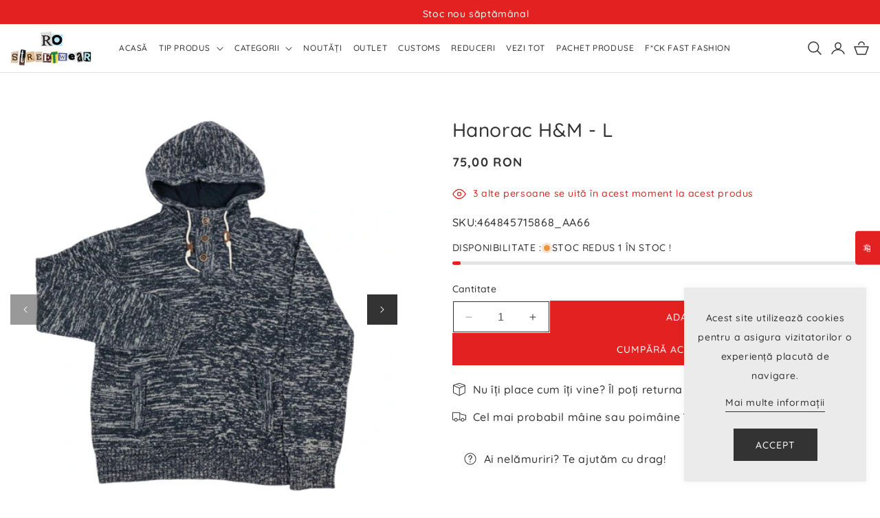

--- FILE ---
content_type: text/html; charset=utf-8
request_url: https://www.rostreetwear.com/products/hanorac-h-m
body_size: 61569
content:
<!doctype html>
<html class="no-js" lang="ro">
  <head>
    <meta charset="utf-8">
    <meta http-equiv="X-UA-Compatible" content="IE=edge">
    <meta name="viewport" content="width=device-width,initial-scale=1">
    <meta name="theme-color" content="">
    <link rel="canonical" href="https://www.rostreetwear.com/products/hanorac-h-m"><link rel="icon" type="image/png" href="//www.rostreetwear.com/cdn/shop/files/unnamed.jpg?crop=center&height=32&v=1621598435&width=32"><link rel="preconnect" href="https://fonts.shopifycdn.com" crossorigin><title>
      Hanorac H&amp;M - L
 &ndash; rostreetwear </title>

    
      <meta name="description" content="  Mărime etichetă : L FIT : REGULAR Lungime : 72cmUmeri : 45cmPiept : 55cm Stare produs : second hand Condiție produs : 9/10 Material : 100% bumbac">
    

    

<meta property="og:site_name" content="rostreetwear ">
<meta property="og:url" content="https://www.rostreetwear.com/products/hanorac-h-m">
<meta property="og:title" content="Hanorac H&amp;M - L">
<meta property="og:type" content="product">
<meta property="og:description" content="  Mărime etichetă : L FIT : REGULAR Lungime : 72cmUmeri : 45cmPiept : 55cm Stare produs : second hand Condiție produs : 9/10 Material : 100% bumbac"><meta property="og:image" content="http://www.rostreetwear.com/cdn/shop/products/1_4b6db6b3-77f8-4c71-a8e6-e0c971ae1735.jpg?v=1726222443">
  <meta property="og:image:secure_url" content="https://www.rostreetwear.com/cdn/shop/products/1_4b6db6b3-77f8-4c71-a8e6-e0c971ae1735.jpg?v=1726222443">
  <meta property="og:image:width" content="2095">
  <meta property="og:image:height" content="2095"><meta property="og:price:amount" content="75,00">
  <meta property="og:price:currency" content="RON"><meta name="twitter:card" content="summary_large_image">
<meta name="twitter:title" content="Hanorac H&amp;M - L">
<meta name="twitter:description" content="  Mărime etichetă : L FIT : REGULAR Lungime : 72cmUmeri : 45cmPiept : 55cm Stare produs : second hand Condiție produs : 9/10 Material : 100% bumbac">


    <script src="//www.rostreetwear.com/cdn/shop/t/15/assets/constants.js?v=58251544750838685771722422599" defer="defer"></script>
    <script src="//www.rostreetwear.com/cdn/shop/t/15/assets/pubsub.js?v=158357773527763999511722422599" defer="defer"></script>
    <script src="//www.rostreetwear.com/cdn/shop/t/15/assets/global.js?v=72204325400218317851728561188" defer="defer"></script>
    <script src="//www.rostreetwear.com/cdn/shop/t/15/assets/swiper-bundle.min.js?v=115785340122829458061722422600" defer="defer"></script>
    <script src="//www.rostreetwear.com/cdn/shop/t/15/assets/custom-slider.js?v=2401037823416661271722422599" defer="defer"></script><script src="//www.rostreetwear.com/cdn/shop/t/15/assets/animations.js?v=88693664871331136111722422598" defer="defer"></script><script>window.performance && window.performance.mark && window.performance.mark('shopify.content_for_header.start');</script><meta id="shopify-digital-wallet" name="shopify-digital-wallet" content="/52206633133/digital_wallets/dialog">
<link rel="alternate" type="application/json+oembed" href="https://www.rostreetwear.com/products/hanorac-h-m.oembed">
<script async="async" src="/checkouts/internal/preloads.js?locale=ro-RO"></script>
<script id="shopify-features" type="application/json">{"accessToken":"3970bf8d81c321f4154dffe7ca6da3d7","betas":["rich-media-storefront-analytics"],"domain":"www.rostreetwear.com","predictiveSearch":true,"shopId":52206633133,"locale":"ro"}</script>
<script>var Shopify = Shopify || {};
Shopify.shop = "streetwear-ro.myshopify.com";
Shopify.locale = "ro";
Shopify.currency = {"active":"RON","rate":"1.0"};
Shopify.country = "RO";
Shopify.theme = {"name":"rostreetwear","id":170219831635,"schema_name":"Queen-theme","schema_version":"12.0.0","theme_store_id":null,"role":"main"};
Shopify.theme.handle = "null";
Shopify.theme.style = {"id":null,"handle":null};
Shopify.cdnHost = "www.rostreetwear.com/cdn";
Shopify.routes = Shopify.routes || {};
Shopify.routes.root = "/";</script>
<script type="module">!function(o){(o.Shopify=o.Shopify||{}).modules=!0}(window);</script>
<script>!function(o){function n(){var o=[];function n(){o.push(Array.prototype.slice.apply(arguments))}return n.q=o,n}var t=o.Shopify=o.Shopify||{};t.loadFeatures=n(),t.autoloadFeatures=n()}(window);</script>
<script id="shop-js-analytics" type="application/json">{"pageType":"product"}</script>
<script defer="defer" async type="module" src="//www.rostreetwear.com/cdn/shopifycloud/shop-js/modules/v2/client.init-shop-cart-sync_DtuiiIyl.en.esm.js"></script>
<script defer="defer" async type="module" src="//www.rostreetwear.com/cdn/shopifycloud/shop-js/modules/v2/chunk.common_CUHEfi5Q.esm.js"></script>
<script type="module">
  await import("//www.rostreetwear.com/cdn/shopifycloud/shop-js/modules/v2/client.init-shop-cart-sync_DtuiiIyl.en.esm.js");
await import("//www.rostreetwear.com/cdn/shopifycloud/shop-js/modules/v2/chunk.common_CUHEfi5Q.esm.js");

  window.Shopify.SignInWithShop?.initShopCartSync?.({"fedCMEnabled":true,"windoidEnabled":true});

</script>
<script>(function() {
  var isLoaded = false;
  function asyncLoad() {
    if (isLoaded) return;
    isLoaded = true;
    var urls = ["https:\/\/loox.io\/widget\/WYIdvH30E8\/loox.1722952867413.js?shop=streetwear-ro.myshopify.com","https:\/\/script.pop-convert.com\/new-micro\/production.pc.min.js?unique_id=streetwear-ro.myshopify.com\u0026shop=streetwear-ro.myshopify.com","https:\/\/cdn.s3.pop-convert.com\/pcjs.production.min.js?unique_id=streetwear-ro.myshopify.com\u0026shop=streetwear-ro.myshopify.com"];
    for (var i = 0; i < urls.length; i++) {
      var s = document.createElement('script');
      s.type = 'text/javascript';
      s.async = true;
      s.src = urls[i];
      var x = document.getElementsByTagName('script')[0];
      x.parentNode.insertBefore(s, x);
    }
  };
  if(window.attachEvent) {
    window.attachEvent('onload', asyncLoad);
  } else {
    window.addEventListener('load', asyncLoad, false);
  }
})();</script>
<script id="__st">var __st={"a":52206633133,"offset":7200,"reqid":"0fbf2cb7-13b8-4463-94f5-606eb2770c81-1767505181","pageurl":"www.rostreetwear.com\/products\/hanorac-h-m","u":"f10c1e1f087e","p":"product","rtyp":"product","rid":8363205198163};</script>
<script>window.ShopifyPaypalV4VisibilityTracking = true;</script>
<script id="captcha-bootstrap">!function(){'use strict';const t='contact',e='account',n='new_comment',o=[[t,t],['blogs',n],['comments',n],[t,'customer']],c=[[e,'customer_login'],[e,'guest_login'],[e,'recover_customer_password'],[e,'create_customer']],r=t=>t.map((([t,e])=>`form[action*='/${t}']:not([data-nocaptcha='true']) input[name='form_type'][value='${e}']`)).join(','),a=t=>()=>t?[...document.querySelectorAll(t)].map((t=>t.form)):[];function s(){const t=[...o],e=r(t);return a(e)}const i='password',u='form_key',d=['recaptcha-v3-token','g-recaptcha-response','h-captcha-response',i],f=()=>{try{return window.sessionStorage}catch{return}},m='__shopify_v',_=t=>t.elements[u];function p(t,e,n=!1){try{const o=window.sessionStorage,c=JSON.parse(o.getItem(e)),{data:r}=function(t){const{data:e,action:n}=t;return t[m]||n?{data:e,action:n}:{data:t,action:n}}(c);for(const[e,n]of Object.entries(r))t.elements[e]&&(t.elements[e].value=n);n&&o.removeItem(e)}catch(o){console.error('form repopulation failed',{error:o})}}const l='form_type',E='cptcha';function T(t){t.dataset[E]=!0}const w=window,h=w.document,L='Shopify',v='ce_forms',y='captcha';let A=!1;((t,e)=>{const n=(g='f06e6c50-85a8-45c8-87d0-21a2b65856fe',I='https://cdn.shopify.com/shopifycloud/storefront-forms-hcaptcha/ce_storefront_forms_captcha_hcaptcha.v1.5.2.iife.js',D={infoText:'Protejat prin hCaptcha',privacyText:'Confidențialitate',termsText:'Condiții'},(t,e,n)=>{const o=w[L][v],c=o.bindForm;if(c)return c(t,g,e,D).then(n);var r;o.q.push([[t,g,e,D],n]),r=I,A||(h.body.append(Object.assign(h.createElement('script'),{id:'captcha-provider',async:!0,src:r})),A=!0)});var g,I,D;w[L]=w[L]||{},w[L][v]=w[L][v]||{},w[L][v].q=[],w[L][y]=w[L][y]||{},w[L][y].protect=function(t,e){n(t,void 0,e),T(t)},Object.freeze(w[L][y]),function(t,e,n,w,h,L){const[v,y,A,g]=function(t,e,n){const i=e?o:[],u=t?c:[],d=[...i,...u],f=r(d),m=r(i),_=r(d.filter((([t,e])=>n.includes(e))));return[a(f),a(m),a(_),s()]}(w,h,L),I=t=>{const e=t.target;return e instanceof HTMLFormElement?e:e&&e.form},D=t=>v().includes(t);t.addEventListener('submit',(t=>{const e=I(t);if(!e)return;const n=D(e)&&!e.dataset.hcaptchaBound&&!e.dataset.recaptchaBound,o=_(e),c=g().includes(e)&&(!o||!o.value);(n||c)&&t.preventDefault(),c&&!n&&(function(t){try{if(!f())return;!function(t){const e=f();if(!e)return;const n=_(t);if(!n)return;const o=n.value;o&&e.removeItem(o)}(t);const e=Array.from(Array(32),(()=>Math.random().toString(36)[2])).join('');!function(t,e){_(t)||t.append(Object.assign(document.createElement('input'),{type:'hidden',name:u})),t.elements[u].value=e}(t,e),function(t,e){const n=f();if(!n)return;const o=[...t.querySelectorAll(`input[type='${i}']`)].map((({name:t})=>t)),c=[...d,...o],r={};for(const[a,s]of new FormData(t).entries())c.includes(a)||(r[a]=s);n.setItem(e,JSON.stringify({[m]:1,action:t.action,data:r}))}(t,e)}catch(e){console.error('failed to persist form',e)}}(e),e.submit())}));const S=(t,e)=>{t&&!t.dataset[E]&&(n(t,e.some((e=>e===t))),T(t))};for(const o of['focusin','change'])t.addEventListener(o,(t=>{const e=I(t);D(e)&&S(e,y())}));const B=e.get('form_key'),M=e.get(l),P=B&&M;t.addEventListener('DOMContentLoaded',(()=>{const t=y();if(P)for(const e of t)e.elements[l].value===M&&p(e,B);[...new Set([...A(),...v().filter((t=>'true'===t.dataset.shopifyCaptcha))])].forEach((e=>S(e,t)))}))}(h,new URLSearchParams(w.location.search),n,t,e,['guest_login'])})(!0,!0)}();</script>
<script integrity="sha256-4kQ18oKyAcykRKYeNunJcIwy7WH5gtpwJnB7kiuLZ1E=" data-source-attribution="shopify.loadfeatures" defer="defer" src="//www.rostreetwear.com/cdn/shopifycloud/storefront/assets/storefront/load_feature-a0a9edcb.js" crossorigin="anonymous"></script>
<script data-source-attribution="shopify.dynamic_checkout.dynamic.init">var Shopify=Shopify||{};Shopify.PaymentButton=Shopify.PaymentButton||{isStorefrontPortableWallets:!0,init:function(){window.Shopify.PaymentButton.init=function(){};var t=document.createElement("script");t.src="https://www.rostreetwear.com/cdn/shopifycloud/portable-wallets/latest/portable-wallets.ro.js",t.type="module",document.head.appendChild(t)}};
</script>
<script data-source-attribution="shopify.dynamic_checkout.buyer_consent">
  function portableWalletsHideBuyerConsent(e){var t=document.getElementById("shopify-buyer-consent"),n=document.getElementById("shopify-subscription-policy-button");t&&n&&(t.classList.add("hidden"),t.setAttribute("aria-hidden","true"),n.removeEventListener("click",e))}function portableWalletsShowBuyerConsent(e){var t=document.getElementById("shopify-buyer-consent"),n=document.getElementById("shopify-subscription-policy-button");t&&n&&(t.classList.remove("hidden"),t.removeAttribute("aria-hidden"),n.addEventListener("click",e))}window.Shopify?.PaymentButton&&(window.Shopify.PaymentButton.hideBuyerConsent=portableWalletsHideBuyerConsent,window.Shopify.PaymentButton.showBuyerConsent=portableWalletsShowBuyerConsent);
</script>
<script>
  function portableWalletsCleanup(e){e&&e.src&&console.error("Failed to load portable wallets script "+e.src);var t=document.querySelectorAll("shopify-accelerated-checkout .shopify-payment-button__skeleton, shopify-accelerated-checkout-cart .wallet-cart-button__skeleton"),e=document.getElementById("shopify-buyer-consent");for(let e=0;e<t.length;e++)t[e].remove();e&&e.remove()}function portableWalletsNotLoadedAsModule(e){e instanceof ErrorEvent&&"string"==typeof e.message&&e.message.includes("import.meta")&&"string"==typeof e.filename&&e.filename.includes("portable-wallets")&&(window.removeEventListener("error",portableWalletsNotLoadedAsModule),window.Shopify.PaymentButton.failedToLoad=e,"loading"===document.readyState?document.addEventListener("DOMContentLoaded",window.Shopify.PaymentButton.init):window.Shopify.PaymentButton.init())}window.addEventListener("error",portableWalletsNotLoadedAsModule);
</script>

<script type="module" src="https://www.rostreetwear.com/cdn/shopifycloud/portable-wallets/latest/portable-wallets.ro.js" onError="portableWalletsCleanup(this)" crossorigin="anonymous"></script>
<script nomodule>
  document.addEventListener("DOMContentLoaded", portableWalletsCleanup);
</script>

<link id="shopify-accelerated-checkout-styles" rel="stylesheet" media="screen" href="https://www.rostreetwear.com/cdn/shopifycloud/portable-wallets/latest/accelerated-checkout-backwards-compat.css" crossorigin="anonymous">
<style id="shopify-accelerated-checkout-cart">
        #shopify-buyer-consent {
  margin-top: 1em;
  display: inline-block;
  width: 100%;
}

#shopify-buyer-consent.hidden {
  display: none;
}

#shopify-subscription-policy-button {
  background: none;
  border: none;
  padding: 0;
  text-decoration: underline;
  font-size: inherit;
  cursor: pointer;
}

#shopify-subscription-policy-button::before {
  box-shadow: none;
}

      </style>
<script id="sections-script" data-sections="header" defer="defer" src="//www.rostreetwear.com/cdn/shop/t/15/compiled_assets/scripts.js?12410"></script>
<script>window.performance && window.performance.mark && window.performance.mark('shopify.content_for_header.end');</script>


    <style data-shopify>
      @font-face {
  font-family: Quicksand;
  font-weight: 500;
  font-style: normal;
  font-display: swap;
  src: url("//www.rostreetwear.com/cdn/fonts/quicksand/quicksand_n5.8f86b119923a62b5ca76bc9a6fb25da7a7498802.woff2") format("woff2"),
       url("//www.rostreetwear.com/cdn/fonts/quicksand/quicksand_n5.c31882e058f76d723a7b6b725ac3ca095b5a2a70.woff") format("woff");
}

      @font-face {
  font-family: Quicksand;
  font-weight: 700;
  font-style: normal;
  font-display: swap;
  src: url("//www.rostreetwear.com/cdn/fonts/quicksand/quicksand_n7.d375fe11182475f82f7bb6306a0a0e4018995610.woff2") format("woff2"),
       url("//www.rostreetwear.com/cdn/fonts/quicksand/quicksand_n7.8ac2ae2fc4b90ef79aaa7aedb927d39f9f9aa3f4.woff") format("woff");
}

      
      
      @font-face {
  font-family: Quicksand;
  font-weight: 500;
  font-style: normal;
  font-display: swap;
  src: url("//www.rostreetwear.com/cdn/fonts/quicksand/quicksand_n5.8f86b119923a62b5ca76bc9a6fb25da7a7498802.woff2") format("woff2"),
       url("//www.rostreetwear.com/cdn/fonts/quicksand/quicksand_n5.c31882e058f76d723a7b6b725ac3ca095b5a2a70.woff") format("woff");
}


      
        :root,
        .color-background-1 {
          --color-background: 255,255,255;
        
          --gradient-background: #ffffff;
        

        

        --color-foreground: 18,18,18;
        --color-background-contrast: 191,191,191;
        --color-shadow: 18,18,18;
        --color-button: 18,18,18;
        --color-button-text: 255,255,255;
        --color-secondary-button: 255,255,255;
        --color-secondary-button-text: 18,18,18;
        --color-link: 18,18,18;
        --color-badge-foreground: 18,18,18;
        --color-badge-background: 255,255,255;
        --color-badge-border: 18,18,18;
        --payment-terms-background-color: rgb(255 255 255);
      }
      
        
        .color-background-2 {
          --color-background: 243,243,243;
        
          --gradient-background: #f3f3f3;
        

        

        --color-foreground: 18,18,18;
        --color-background-contrast: 179,179,179;
        --color-shadow: 18,18,18;
        --color-button: 18,18,18;
        --color-button-text: 243,243,243;
        --color-secondary-button: 243,243,243;
        --color-secondary-button-text: 18,18,18;
        --color-link: 18,18,18;
        --color-badge-foreground: 18,18,18;
        --color-badge-background: 243,243,243;
        --color-badge-border: 18,18,18;
        --payment-terms-background-color: rgb(243 243 243);
      }
      
        
        .color-inverse {
          --color-background: 36,40,51;
        
          --gradient-background: #242833;
        

        

        --color-foreground: 255,255,255;
        --color-background-contrast: 47,52,66;
        --color-shadow: 18,18,18;
        --color-button: 255,255,255;
        --color-button-text: 0,0,0;
        --color-secondary-button: 36,40,51;
        --color-secondary-button-text: 255,255,255;
        --color-link: 255,255,255;
        --color-badge-foreground: 255,255,255;
        --color-badge-background: 36,40,51;
        --color-badge-border: 255,255,255;
        --payment-terms-background-color: rgb(36 40 51);
      }
      
        
        .color-accent-1 {
          --color-background: 18,18,18;
        
          --gradient-background: #121212;
        

        

        --color-foreground: 255,255,255;
        --color-background-contrast: 146,146,146;
        --color-shadow: 18,18,18;
        --color-button: 255,255,255;
        --color-button-text: 18,18,18;
        --color-secondary-button: 18,18,18;
        --color-secondary-button-text: 255,255,255;
        --color-link: 255,255,255;
        --color-badge-foreground: 255,255,255;
        --color-badge-background: 18,18,18;
        --color-badge-border: 255,255,255;
        --payment-terms-background-color: rgb(18 18 18);
      }
      
        
        .color-accent-2 {
          --color-background: 51,79,180;
        
          --gradient-background: #334fb4;
        

        

        --color-foreground: 255,255,255;
        --color-background-contrast: 23,35,81;
        --color-shadow: 18,18,18;
        --color-button: 255,255,255;
        --color-button-text: 51,79,180;
        --color-secondary-button: 51,79,180;
        --color-secondary-button-text: 255,255,255;
        --color-link: 255,255,255;
        --color-badge-foreground: 255,255,255;
        --color-badge-background: 51,79,180;
        --color-badge-border: 255,255,255;
        --payment-terms-background-color: rgb(51 79 180);
      }
      
        
        .color-scheme-5021415c-c79d-4894-a364-ef057e6d3bb9 {
          --color-background: 255,255,255;
        
          --gradient-background: #ffffff;
        

        

        --color-foreground: 18,18,18;
        --color-background-contrast: 191,191,191;
        --color-shadow: 18,18,18;
        --color-button: 18,18,18;
        --color-button-text: 255,255,255;
        --color-secondary-button: 255,255,255;
        --color-secondary-button-text: 18,18,18;
        --color-link: 18,18,18;
        --color-badge-foreground: 18,18,18;
        --color-badge-background: 255,255,255;
        --color-badge-border: 18,18,18;
        --payment-terms-background-color: rgb(255 255 255);
      }
      

      body, .color-background-1, .color-background-2, .color-inverse, .color-accent-1, .color-accent-2, .color-scheme-5021415c-c79d-4894-a364-ef057e6d3bb9 {
        color: rgba(var(--color-foreground), 0.75);
        background-color: rgb(var(--color-background));
      }

      :root {
        --font-body-family: Quicksand, sans-serif;
        --font-body-style: normal;
        --font-body-weight: 500;
        --font-body-weight-bold: 800;

        --font-heading-family: Quicksand, sans-serif;
        --font-heading-style: normal;
        --font-heading-weight: 500;

        --font-body-scale: 1.0;
        --font-heading-scale: 1.0;

        --media-padding: px;
        --media-border-opacity: 0.05;
        --media-border-width: 1px;
        --media-radius: 0px;
        --media-shadow-opacity: 0.0;
        --media-shadow-horizontal-offset: 0px;
        --media-shadow-vertical-offset: 4px;
        --media-shadow-blur-radius: 5px;
        --media-shadow-visible: 0;

        --page-width: 180rem;
        --page-width-margin: 0rem;

        --product-card-image-padding: 0.0rem;
        --product-card-corner-radius: 0.0rem;
        --product-card-text-alignment: left;
        --product-card-border-width: 0.0rem;
        --product-card-border-opacity: 0.1;
        --product-card-shadow-opacity: 0.0;
        --product-card-shadow-visible: 0;
        --product-card-shadow-horizontal-offset: 0.0rem;
        --product-card-shadow-vertical-offset: 0.4rem;
        --product-card-shadow-blur-radius: 0.5rem;

        --collection-card-image-padding: 0.0rem;
        --collection-card-corner-radius: 0.0rem;
        --collection-card-text-alignment: center;
        --collection-card-border-width: 0.0rem;
        --collection-card-border-opacity: 0.1;
        --collection-card-shadow-opacity: 0.0;
        --collection-card-shadow-visible: 0;
        --collection-card-shadow-horizontal-offset: 0.0rem;
        --collection-card-shadow-vertical-offset: 0.4rem;
        --collection-card-shadow-blur-radius: 0.5rem;

        --blog-card-image-padding: 0.0rem;
        --blog-card-corner-radius: 0.0rem;
        --blog-card-text-alignment: left;
        --blog-card-border-width: 0.0rem;
        --blog-card-border-opacity: 0.1;
        --blog-card-shadow-opacity: 0.0;
        --blog-card-shadow-visible: 0;
        --blog-card-shadow-horizontal-offset: 0.0rem;
        --blog-card-shadow-vertical-offset: 0.4rem;
        --blog-card-shadow-blur-radius: 0.5rem;

        --badge-corner-radius: 0.6rem;

        --popup-border-width: 1px;
        --popup-border-opacity: 0.1;
        --popup-corner-radius: 0px;
        --popup-shadow-opacity: 0.05;
        --popup-shadow-horizontal-offset: 0px;
        --popup-shadow-vertical-offset: 4px;
        --popup-shadow-blur-radius: 5px;

        --drawer-border-width: 1px;
        --drawer-border-opacity: 0.1;
        --drawer-shadow-opacity: 0.0;
        --drawer-shadow-horizontal-offset: 0px;
        --drawer-shadow-vertical-offset: 4px;
        --drawer-shadow-blur-radius: 5px;

        --spacing-sections-desktop: 0px;
        --spacing-sections-mobile: 0px;

        --grid-desktop-vertical-spacing: 30px;
        --grid-desktop-horizontal-spacing: 30px;
        --grid-mobile-vertical-spacing: 15px;
        --grid-mobile-horizontal-spacing: 15px;

        --text-boxes-border-opacity: 0.1;
        --text-boxes-border-width: 0px;
        --text-boxes-radius: 0px;
        --text-boxes-shadow-opacity: 0.0;
        --text-boxes-shadow-visible: 0;
        --text-boxes-shadow-horizontal-offset: 0px;
        --text-boxes-shadow-vertical-offset: 4px;
        --text-boxes-shadow-blur-radius: 5px;

        --buttons-radius: 0px;
        --buttons-radius-outset: 0px;
        --buttons-border-width: 1px;
        --buttons-border-opacity: 1.0;
        --buttons-shadow-opacity: 0.0;
        --buttons-shadow-visible: 0;
        --buttons-shadow-horizontal-offset: 0px;
        --buttons-shadow-vertical-offset: 4px;
        --buttons-shadow-blur-radius: 5px;
        --buttons-border-offset: 0px;

        --inputs-radius: 0px;
        --inputs-border-width: 1px;
        --inputs-border-opacity: 0.55;
        --inputs-shadow-opacity: 0.0;
        --inputs-shadow-horizontal-offset: 0px;
        --inputs-margin-offset: 0px;
        --inputs-shadow-vertical-offset: 4px;
        --inputs-shadow-blur-radius: 5px;
        --inputs-radius-outset: 0px;

        --variant-pills-radius: 40px;
        --variant-pills-border-width: 1px;
        --variant-pills-border-opacity: 0.55;
        --variant-pills-shadow-opacity: 0.0;
        --variant-pills-shadow-horizontal-offset: 0px;
        --variant-pills-shadow-vertical-offset: 4px;
        --variant-pills-shadow-blur-radius: 5px;
        --text_style: inherit;
        --text_weight: 500;
        --border_width: 0px;
        --border_bg: #dddddd;
      }

      *,
      *::before,
      *::after {
        box-sizing: inherit;
      }

      html {
        box-sizing: border-box;
        font-size: calc(var(--font-body-scale) * 62.5%);
        height: 100%;
      }

      body {
        display: grid;
        grid-template-rows: auto auto 1fr auto;
        grid-template-columns: 100%;
        min-height: 100%;
        margin: 0;
        font-size: 1.5rem;
        letter-spacing: 0.06rem;
        line-height: calc(1 + 0.8 / var(--font-body-scale));
        font-family: var(--font-body-family);
        font-style: var(--font-body-style);
        font-weight: var(--font-body-weight);
        background-color: #ffffff !important;
        background-image: url() !important;
        background-repeat: no-repeat !important;
      }

      @media screen and (min-width: 750px) {
        body {
          font-size: 1.6rem;
        }
      }
      #back-to-top-button{
        background-color: linear-gradient(90deg, rgba(51, 51, 51, 1), rgba(51, 51, 51, 1) 100%);
        color: #ffffff;
      }
      #back-to-top-button:hover, #back-to-top-button:active{
        background-color: linear-gradient(90deg, rgba(226, 33, 32, 1), rgba(226, 33, 32, 1) 100%);
        color: #e5e5e5;
      }
    </style>

    <link href="//www.rostreetwear.com/cdn/shop/t/15/assets/base.css?v=146916714655893587091725105540" rel="stylesheet" type="text/css" media="all" />
    <link href="//www.rostreetwear.com/cdn/shop/t/15/assets/theme.css?v=156844306346093728841725103067" rel="stylesheet" type="text/css" media="all" />
    <link href="//www.rostreetwear.com/cdn/shop/t/15/assets/swiper-bundle.min.css?v=149418018105075798231722422600" rel="stylesheet" type="text/css" media="all" />
    <link href="//www.rostreetwear.com/cdn/shop/t/15/assets/responsive.css?v=30255100478657914911725104461" rel="stylesheet" type="text/css" media="all" />
<link rel="preload" as="font" href="//www.rostreetwear.com/cdn/fonts/quicksand/quicksand_n5.8f86b119923a62b5ca76bc9a6fb25da7a7498802.woff2" type="font/woff2" crossorigin><link rel="preload" as="font" href="//www.rostreetwear.com/cdn/fonts/quicksand/quicksand_n5.8f86b119923a62b5ca76bc9a6fb25da7a7498802.woff2" type="font/woff2" crossorigin><script>
      document.documentElement.className = document.documentElement.className.replace('no-js', 'js');
      if (Shopify.designMode) {
        document.documentElement.classList.add('shopify-design-mode');
      }
    </script>
  <!-- BEGIN app block: shopify://apps/flash-search-filter-search/blocks/css-embed/73188222-8264-4803-bb3f-c9e181fa7d08 -->
<link href="https://cdn.shopify.com/extensions/019a9a0d-e419-7d4d-8440-068386d4c9aa/flashsearch-18/assets/chunk-123753ff.eb147606.css" rel="prefetch" as="style">
<link href="https://cdn.shopify.com/extensions/019a9a0d-e419-7d4d-8440-068386d4c9aa/flashsearch-18/assets/chunk-d59b28f6.33c0d080.css" rel="prefetch" as="style">
<link href="https://cdn.shopify.com/extensions/019a9a0d-e419-7d4d-8440-068386d4c9aa/flashsearch-18/assets/chunk-0139ebf8.569bcab5.js" rel="prefetch" as="script">
<link href="https://cdn.shopify.com/extensions/019a9a0d-e419-7d4d-8440-068386d4c9aa/flashsearch-18/assets/chunk-017a26a0.b376868a.js" rel="prefetch" as="script">
<link href="https://cdn.shopify.com/extensions/019a9a0d-e419-7d4d-8440-068386d4c9aa/flashsearch-18/assets/chunk-0a040a16.d74a0e2b.js" rel="prefetch" as="script">
<link href="https://cdn.shopify.com/extensions/019a9a0d-e419-7d4d-8440-068386d4c9aa/flashsearch-18/assets/chunk-0a82698e.85c3161a.js" rel="prefetch" as="script">
<link href="https://cdn.shopify.com/extensions/019a9a0d-e419-7d4d-8440-068386d4c9aa/flashsearch-18/assets/chunk-0ab3b517.892569b5.js" rel="prefetch" as="script">
<link href="https://cdn.shopify.com/extensions/019a9a0d-e419-7d4d-8440-068386d4c9aa/flashsearch-18/assets/chunk-0bd18407.ecc82624.js" rel="prefetch" as="script">
<link href="https://cdn.shopify.com/extensions/019a9a0d-e419-7d4d-8440-068386d4c9aa/flashsearch-18/assets/chunk-0caae6d2.a2c4cc28.js" rel="prefetch" as="script">
<link href="https://cdn.shopify.com/extensions/019a9a0d-e419-7d4d-8440-068386d4c9aa/flashsearch-18/assets/chunk-0cc3d4d2.a7859c2a.js" rel="prefetch" as="script">
<link href="https://cdn.shopify.com/extensions/019a9a0d-e419-7d4d-8440-068386d4c9aa/flashsearch-18/assets/chunk-123753ff.d77a8e0f.js" rel="prefetch" as="script">
<link href="https://cdn.shopify.com/extensions/019a9a0d-e419-7d4d-8440-068386d4c9aa/flashsearch-18/assets/chunk-17220d98.638475d6.js" rel="prefetch" as="script">
<link href="https://cdn.shopify.com/extensions/019a9a0d-e419-7d4d-8440-068386d4c9aa/flashsearch-18/assets/chunk-2302f2cc.a5a3e41b.js" rel="prefetch" as="script">
<link href="https://cdn.shopify.com/extensions/019a9a0d-e419-7d4d-8440-068386d4c9aa/flashsearch-18/assets/chunk-2334cee7.03032077.js" rel="prefetch" as="script">
<link href="https://cdn.shopify.com/extensions/019a9a0d-e419-7d4d-8440-068386d4c9aa/flashsearch-18/assets/chunk-2423a832.073103b4.js" rel="prefetch" as="script">
<link href="https://cdn.shopify.com/extensions/019a9a0d-e419-7d4d-8440-068386d4c9aa/flashsearch-18/assets/chunk-2d0ba8aa.f12a6172.js" rel="prefetch" as="script">
<link href="https://cdn.shopify.com/extensions/019a9a0d-e419-7d4d-8440-068386d4c9aa/flashsearch-18/assets/chunk-2d21af67.bce01a3e.js" rel="prefetch" as="script">
<link href="https://cdn.shopify.com/extensions/019a9a0d-e419-7d4d-8440-068386d4c9aa/flashsearch-18/assets/chunk-307df1ae.ac13388f.js" rel="prefetch" as="script">
<link href="https://cdn.shopify.com/extensions/019a9a0d-e419-7d4d-8440-068386d4c9aa/flashsearch-18/assets/chunk-32073e5a.0b6a2f9d.js" rel="prefetch" as="script">
<link href="https://cdn.shopify.com/extensions/019a9a0d-e419-7d4d-8440-068386d4c9aa/flashsearch-18/assets/chunk-3706010e.32bbca3b.js" rel="prefetch" as="script">
<link href="https://cdn.shopify.com/extensions/019a9a0d-e419-7d4d-8440-068386d4c9aa/flashsearch-18/assets/chunk-3db1aa72.78707ff6.js" rel="prefetch" as="script">
<link href="https://cdn.shopify.com/extensions/019a9a0d-e419-7d4d-8440-068386d4c9aa/flashsearch-18/assets/chunk-45458fd1.3c395c0d.js" rel="prefetch" as="script">
<link href="https://cdn.shopify.com/extensions/019a9a0d-e419-7d4d-8440-068386d4c9aa/flashsearch-18/assets/chunk-46237ede.e93fbe6f.js" rel="prefetch" as="script">
<link href="https://cdn.shopify.com/extensions/019a9a0d-e419-7d4d-8440-068386d4c9aa/flashsearch-18/assets/chunk-5b3cbcb5.7486df7b.js" rel="prefetch" as="script">
<link href="https://cdn.shopify.com/extensions/019a9a0d-e419-7d4d-8440-068386d4c9aa/flashsearch-18/assets/chunk-64cb93d0.75046417.js" rel="prefetch" as="script">
<link href="https://cdn.shopify.com/extensions/019a9a0d-e419-7d4d-8440-068386d4c9aa/flashsearch-18/assets/chunk-66f70ee8.e77a784d.js" rel="prefetch" as="script">
<link href="https://cdn.shopify.com/extensions/019a9a0d-e419-7d4d-8440-068386d4c9aa/flashsearch-18/assets/chunk-68212e0e.06b3e809.js" rel="prefetch" as="script">
<link href="https://cdn.shopify.com/extensions/019a9a0d-e419-7d4d-8440-068386d4c9aa/flashsearch-18/assets/chunk-6a631ec0.ef8b2c3a.js" rel="prefetch" as="script">
<link href="https://cdn.shopify.com/extensions/019a9a0d-e419-7d4d-8440-068386d4c9aa/flashsearch-18/assets/chunk-746f1fe4.44b7eaf4.js" rel="prefetch" as="script">
<link href="https://cdn.shopify.com/extensions/019a9a0d-e419-7d4d-8440-068386d4c9aa/flashsearch-18/assets/chunk-79dc7286.6297e1ad.js" rel="prefetch" as="script">
<link href="https://cdn.shopify.com/extensions/019a9a0d-e419-7d4d-8440-068386d4c9aa/flashsearch-18/assets/chunk-7b7e2e60.343a6aee.js" rel="prefetch" as="script">
<link href="https://cdn.shopify.com/extensions/019a9a0d-e419-7d4d-8440-068386d4c9aa/flashsearch-18/assets/chunk-7ded945a.78822b3d.js" rel="prefetch" as="script">
<link href="https://cdn.shopify.com/extensions/019a9a0d-e419-7d4d-8440-068386d4c9aa/flashsearch-18/assets/chunk-80629c4e.03e12417.js" rel="prefetch" as="script">
<link href="https://cdn.shopify.com/extensions/019a9a0d-e419-7d4d-8440-068386d4c9aa/flashsearch-18/assets/chunk-93c99d04.27962367.js" rel="prefetch" as="script">
<link href="https://cdn.shopify.com/extensions/019a9a0d-e419-7d4d-8440-068386d4c9aa/flashsearch-18/assets/chunk-afd86192.e2bd75a1.js" rel="prefetch" as="script">
<link href="https://cdn.shopify.com/extensions/019a9a0d-e419-7d4d-8440-068386d4c9aa/flashsearch-18/assets/chunk-b3e31cca.66c17256.js" rel="prefetch" as="script">
<link href="https://cdn.shopify.com/extensions/019a9a0d-e419-7d4d-8440-068386d4c9aa/flashsearch-18/assets/chunk-b4f2c18a.36745b39.js" rel="prefetch" as="script">
<link href="https://cdn.shopify.com/extensions/019a9a0d-e419-7d4d-8440-068386d4c9aa/flashsearch-18/assets/chunk-c2ddb3b4.df8ac325.js" rel="prefetch" as="script">
<link href="https://cdn.shopify.com/extensions/019a9a0d-e419-7d4d-8440-068386d4c9aa/flashsearch-18/assets/chunk-ce10669c.3d316487.js" rel="prefetch" as="script">
<link href="https://cdn.shopify.com/extensions/019a9a0d-e419-7d4d-8440-068386d4c9aa/flashsearch-18/assets/chunk-ce66c938.f5d12052.js" rel="prefetch" as="script">
<link href="https://cdn.shopify.com/extensions/019a9a0d-e419-7d4d-8440-068386d4c9aa/flashsearch-18/assets/chunk-cea63704.a99bba5f.js" rel="prefetch" as="script">
<link href="https://cdn.shopify.com/extensions/019a9a0d-e419-7d4d-8440-068386d4c9aa/flashsearch-18/assets/chunk-d59b28f6.664d7507.js" rel="prefetch" as="script">
<link href="https://cdn.shopify.com/extensions/019a9a0d-e419-7d4d-8440-068386d4c9aa/flashsearch-18/assets/chunk-d8f55aa8.758bae70.js" rel="prefetch" as="script">
<link href="https://cdn.shopify.com/extensions/019a9a0d-e419-7d4d-8440-068386d4c9aa/flashsearch-18/assets/chunk-e7e4aaca.128111af.js" rel="prefetch" as="script">
<link href="https://cdn.shopify.com/extensions/019a9a0d-e419-7d4d-8440-068386d4c9aa/flashsearch-18/assets/chunk-f09b4fc6.50606d02.js" rel="prefetch" as="script">
<link href="https://cdn.shopify.com/extensions/019a9a0d-e419-7d4d-8440-068386d4c9aa/flashsearch-18/assets/chunk-f1360ef0.1848665b.js" rel="prefetch" as="script">
<link href="https://cdn.shopify.com/extensions/019a9a0d-e419-7d4d-8440-068386d4c9aa/flashsearch-18/assets/chunk-fd5e0e02.0f2ee257.js" rel="prefetch" as="script">







<!-- END app block --><link href="https://monorail-edge.shopifysvc.com" rel="dns-prefetch">
<script>(function(){if ("sendBeacon" in navigator && "performance" in window) {try {var session_token_from_headers = performance.getEntriesByType('navigation')[0].serverTiming.find(x => x.name == '_s').description;} catch {var session_token_from_headers = undefined;}var session_cookie_matches = document.cookie.match(/_shopify_s=([^;]*)/);var session_token_from_cookie = session_cookie_matches && session_cookie_matches.length === 2 ? session_cookie_matches[1] : "";var session_token = session_token_from_headers || session_token_from_cookie || "";function handle_abandonment_event(e) {var entries = performance.getEntries().filter(function(entry) {return /monorail-edge.shopifysvc.com/.test(entry.name);});if (!window.abandonment_tracked && entries.length === 0) {window.abandonment_tracked = true;var currentMs = Date.now();var navigation_start = performance.timing.navigationStart;var payload = {shop_id: 52206633133,url: window.location.href,navigation_start,duration: currentMs - navigation_start,session_token,page_type: "product"};window.navigator.sendBeacon("https://monorail-edge.shopifysvc.com/v1/produce", JSON.stringify({schema_id: "online_store_buyer_site_abandonment/1.1",payload: payload,metadata: {event_created_at_ms: currentMs,event_sent_at_ms: currentMs}}));}}window.addEventListener('pagehide', handle_abandonment_event);}}());</script>
<script id="web-pixels-manager-setup">(function e(e,d,r,n,o){if(void 0===o&&(o={}),!Boolean(null===(a=null===(i=window.Shopify)||void 0===i?void 0:i.analytics)||void 0===a?void 0:a.replayQueue)){var i,a;window.Shopify=window.Shopify||{};var t=window.Shopify;t.analytics=t.analytics||{};var s=t.analytics;s.replayQueue=[],s.publish=function(e,d,r){return s.replayQueue.push([e,d,r]),!0};try{self.performance.mark("wpm:start")}catch(e){}var l=function(){var e={modern:/Edge?\/(1{2}[4-9]|1[2-9]\d|[2-9]\d{2}|\d{4,})\.\d+(\.\d+|)|Firefox\/(1{2}[4-9]|1[2-9]\d|[2-9]\d{2}|\d{4,})\.\d+(\.\d+|)|Chrom(ium|e)\/(9{2}|\d{3,})\.\d+(\.\d+|)|(Maci|X1{2}).+ Version\/(15\.\d+|(1[6-9]|[2-9]\d|\d{3,})\.\d+)([,.]\d+|)( \(\w+\)|)( Mobile\/\w+|) Safari\/|Chrome.+OPR\/(9{2}|\d{3,})\.\d+\.\d+|(CPU[ +]OS|iPhone[ +]OS|CPU[ +]iPhone|CPU IPhone OS|CPU iPad OS)[ +]+(15[._]\d+|(1[6-9]|[2-9]\d|\d{3,})[._]\d+)([._]\d+|)|Android:?[ /-](13[3-9]|1[4-9]\d|[2-9]\d{2}|\d{4,})(\.\d+|)(\.\d+|)|Android.+Firefox\/(13[5-9]|1[4-9]\d|[2-9]\d{2}|\d{4,})\.\d+(\.\d+|)|Android.+Chrom(ium|e)\/(13[3-9]|1[4-9]\d|[2-9]\d{2}|\d{4,})\.\d+(\.\d+|)|SamsungBrowser\/([2-9]\d|\d{3,})\.\d+/,legacy:/Edge?\/(1[6-9]|[2-9]\d|\d{3,})\.\d+(\.\d+|)|Firefox\/(5[4-9]|[6-9]\d|\d{3,})\.\d+(\.\d+|)|Chrom(ium|e)\/(5[1-9]|[6-9]\d|\d{3,})\.\d+(\.\d+|)([\d.]+$|.*Safari\/(?![\d.]+ Edge\/[\d.]+$))|(Maci|X1{2}).+ Version\/(10\.\d+|(1[1-9]|[2-9]\d|\d{3,})\.\d+)([,.]\d+|)( \(\w+\)|)( Mobile\/\w+|) Safari\/|Chrome.+OPR\/(3[89]|[4-9]\d|\d{3,})\.\d+\.\d+|(CPU[ +]OS|iPhone[ +]OS|CPU[ +]iPhone|CPU IPhone OS|CPU iPad OS)[ +]+(10[._]\d+|(1[1-9]|[2-9]\d|\d{3,})[._]\d+)([._]\d+|)|Android:?[ /-](13[3-9]|1[4-9]\d|[2-9]\d{2}|\d{4,})(\.\d+|)(\.\d+|)|Mobile Safari.+OPR\/([89]\d|\d{3,})\.\d+\.\d+|Android.+Firefox\/(13[5-9]|1[4-9]\d|[2-9]\d{2}|\d{4,})\.\d+(\.\d+|)|Android.+Chrom(ium|e)\/(13[3-9]|1[4-9]\d|[2-9]\d{2}|\d{4,})\.\d+(\.\d+|)|Android.+(UC? ?Browser|UCWEB|U3)[ /]?(15\.([5-9]|\d{2,})|(1[6-9]|[2-9]\d|\d{3,})\.\d+)\.\d+|SamsungBrowser\/(5\.\d+|([6-9]|\d{2,})\.\d+)|Android.+MQ{2}Browser\/(14(\.(9|\d{2,})|)|(1[5-9]|[2-9]\d|\d{3,})(\.\d+|))(\.\d+|)|K[Aa][Ii]OS\/(3\.\d+|([4-9]|\d{2,})\.\d+)(\.\d+|)/},d=e.modern,r=e.legacy,n=navigator.userAgent;return n.match(d)?"modern":n.match(r)?"legacy":"unknown"}(),u="modern"===l?"modern":"legacy",c=(null!=n?n:{modern:"",legacy:""})[u],f=function(e){return[e.baseUrl,"/wpm","/b",e.hashVersion,"modern"===e.buildTarget?"m":"l",".js"].join("")}({baseUrl:d,hashVersion:r,buildTarget:u}),m=function(e){var d=e.version,r=e.bundleTarget,n=e.surface,o=e.pageUrl,i=e.monorailEndpoint;return{emit:function(e){var a=e.status,t=e.errorMsg,s=(new Date).getTime(),l=JSON.stringify({metadata:{event_sent_at_ms:s},events:[{schema_id:"web_pixels_manager_load/3.1",payload:{version:d,bundle_target:r,page_url:o,status:a,surface:n,error_msg:t},metadata:{event_created_at_ms:s}}]});if(!i)return console&&console.warn&&console.warn("[Web Pixels Manager] No Monorail endpoint provided, skipping logging."),!1;try{return self.navigator.sendBeacon.bind(self.navigator)(i,l)}catch(e){}var u=new XMLHttpRequest;try{return u.open("POST",i,!0),u.setRequestHeader("Content-Type","text/plain"),u.send(l),!0}catch(e){return console&&console.warn&&console.warn("[Web Pixels Manager] Got an unhandled error while logging to Monorail."),!1}}}}({version:r,bundleTarget:l,surface:e.surface,pageUrl:self.location.href,monorailEndpoint:e.monorailEndpoint});try{o.browserTarget=l,function(e){var d=e.src,r=e.async,n=void 0===r||r,o=e.onload,i=e.onerror,a=e.sri,t=e.scriptDataAttributes,s=void 0===t?{}:t,l=document.createElement("script"),u=document.querySelector("head"),c=document.querySelector("body");if(l.async=n,l.src=d,a&&(l.integrity=a,l.crossOrigin="anonymous"),s)for(var f in s)if(Object.prototype.hasOwnProperty.call(s,f))try{l.dataset[f]=s[f]}catch(e){}if(o&&l.addEventListener("load",o),i&&l.addEventListener("error",i),u)u.appendChild(l);else{if(!c)throw new Error("Did not find a head or body element to append the script");c.appendChild(l)}}({src:f,async:!0,onload:function(){if(!function(){var e,d;return Boolean(null===(d=null===(e=window.Shopify)||void 0===e?void 0:e.analytics)||void 0===d?void 0:d.initialized)}()){var d=window.webPixelsManager.init(e)||void 0;if(d){var r=window.Shopify.analytics;r.replayQueue.forEach((function(e){var r=e[0],n=e[1],o=e[2];d.publishCustomEvent(r,n,o)})),r.replayQueue=[],r.publish=d.publishCustomEvent,r.visitor=d.visitor,r.initialized=!0}}},onerror:function(){return m.emit({status:"failed",errorMsg:"".concat(f," has failed to load")})},sri:function(e){var d=/^sha384-[A-Za-z0-9+/=]+$/;return"string"==typeof e&&d.test(e)}(c)?c:"",scriptDataAttributes:o}),m.emit({status:"loading"})}catch(e){m.emit({status:"failed",errorMsg:(null==e?void 0:e.message)||"Unknown error"})}}})({shopId: 52206633133,storefrontBaseUrl: "https://www.rostreetwear.com",extensionsBaseUrl: "https://extensions.shopifycdn.com/cdn/shopifycloud/web-pixels-manager",monorailEndpoint: "https://monorail-edge.shopifysvc.com/unstable/produce_batch",surface: "storefront-renderer",enabledBetaFlags: ["2dca8a86","a0d5f9d2"],webPixelsConfigList: [{"id":"411992403","configuration":"{\"pixel_id\":\"440126763666377\",\"pixel_type\":\"facebook_pixel\",\"metaapp_system_user_token\":\"-\"}","eventPayloadVersion":"v1","runtimeContext":"OPEN","scriptVersion":"ca16bc87fe92b6042fbaa3acc2fbdaa6","type":"APP","apiClientId":2329312,"privacyPurposes":["ANALYTICS","MARKETING","SALE_OF_DATA"],"dataSharingAdjustments":{"protectedCustomerApprovalScopes":["read_customer_address","read_customer_email","read_customer_name","read_customer_personal_data","read_customer_phone"]}},{"id":"shopify-app-pixel","configuration":"{}","eventPayloadVersion":"v1","runtimeContext":"STRICT","scriptVersion":"0450","apiClientId":"shopify-pixel","type":"APP","privacyPurposes":["ANALYTICS","MARKETING"]},{"id":"shopify-custom-pixel","eventPayloadVersion":"v1","runtimeContext":"LAX","scriptVersion":"0450","apiClientId":"shopify-pixel","type":"CUSTOM","privacyPurposes":["ANALYTICS","MARKETING"]}],isMerchantRequest: false,initData: {"shop":{"name":"rostreetwear ","paymentSettings":{"currencyCode":"RON"},"myshopifyDomain":"streetwear-ro.myshopify.com","countryCode":"RO","storefrontUrl":"https:\/\/www.rostreetwear.com"},"customer":null,"cart":null,"checkout":null,"productVariants":[{"price":{"amount":75.0,"currencyCode":"RON"},"product":{"title":"Hanorac H\u0026M - L","vendor":"H\u0026M","id":"8363205198163","untranslatedTitle":"Hanorac H\u0026M - L","url":"\/products\/hanorac-h-m","type":"Hanorac"},"id":"46484571586899","image":{"src":"\/\/www.rostreetwear.com\/cdn\/shop\/products\/1_4b6db6b3-77f8-4c71-a8e6-e0c971ae1735.jpg?v=1726222443"},"sku":"464845715868_AA66","title":"Default Title","untranslatedTitle":"Default Title"}],"purchasingCompany":null},},"https://www.rostreetwear.com/cdn","da62cc92w68dfea28pcf9825a4m392e00d0",{"modern":"","legacy":""},{"shopId":"52206633133","storefrontBaseUrl":"https:\/\/www.rostreetwear.com","extensionBaseUrl":"https:\/\/extensions.shopifycdn.com\/cdn\/shopifycloud\/web-pixels-manager","surface":"storefront-renderer","enabledBetaFlags":"[\"2dca8a86\", \"a0d5f9d2\"]","isMerchantRequest":"false","hashVersion":"da62cc92w68dfea28pcf9825a4m392e00d0","publish":"custom","events":"[[\"page_viewed\",{}],[\"product_viewed\",{\"productVariant\":{\"price\":{\"amount\":75.0,\"currencyCode\":\"RON\"},\"product\":{\"title\":\"Hanorac H\u0026M - L\",\"vendor\":\"H\u0026M\",\"id\":\"8363205198163\",\"untranslatedTitle\":\"Hanorac H\u0026M - L\",\"url\":\"\/products\/hanorac-h-m\",\"type\":\"Hanorac\"},\"id\":\"46484571586899\",\"image\":{\"src\":\"\/\/www.rostreetwear.com\/cdn\/shop\/products\/1_4b6db6b3-77f8-4c71-a8e6-e0c971ae1735.jpg?v=1726222443\"},\"sku\":\"464845715868_AA66\",\"title\":\"Default Title\",\"untranslatedTitle\":\"Default Title\"}}]]"});</script><script>
  window.ShopifyAnalytics = window.ShopifyAnalytics || {};
  window.ShopifyAnalytics.meta = window.ShopifyAnalytics.meta || {};
  window.ShopifyAnalytics.meta.currency = 'RON';
  var meta = {"product":{"id":8363205198163,"gid":"gid:\/\/shopify\/Product\/8363205198163","vendor":"H\u0026M","type":"Hanorac","handle":"hanorac-h-m","variants":[{"id":46484571586899,"price":7500,"name":"Hanorac H\u0026M - L","public_title":null,"sku":"464845715868_AA66"}],"remote":false},"page":{"pageType":"product","resourceType":"product","resourceId":8363205198163,"requestId":"0fbf2cb7-13b8-4463-94f5-606eb2770c81-1767505181"}};
  for (var attr in meta) {
    window.ShopifyAnalytics.meta[attr] = meta[attr];
  }
</script>
<script class="analytics">
  (function () {
    var customDocumentWrite = function(content) {
      var jquery = null;

      if (window.jQuery) {
        jquery = window.jQuery;
      } else if (window.Checkout && window.Checkout.$) {
        jquery = window.Checkout.$;
      }

      if (jquery) {
        jquery('body').append(content);
      }
    };

    var hasLoggedConversion = function(token) {
      if (token) {
        return document.cookie.indexOf('loggedConversion=' + token) !== -1;
      }
      return false;
    }

    var setCookieIfConversion = function(token) {
      if (token) {
        var twoMonthsFromNow = new Date(Date.now());
        twoMonthsFromNow.setMonth(twoMonthsFromNow.getMonth() + 2);

        document.cookie = 'loggedConversion=' + token + '; expires=' + twoMonthsFromNow;
      }
    }

    var trekkie = window.ShopifyAnalytics.lib = window.trekkie = window.trekkie || [];
    if (trekkie.integrations) {
      return;
    }
    trekkie.methods = [
      'identify',
      'page',
      'ready',
      'track',
      'trackForm',
      'trackLink'
    ];
    trekkie.factory = function(method) {
      return function() {
        var args = Array.prototype.slice.call(arguments);
        args.unshift(method);
        trekkie.push(args);
        return trekkie;
      };
    };
    for (var i = 0; i < trekkie.methods.length; i++) {
      var key = trekkie.methods[i];
      trekkie[key] = trekkie.factory(key);
    }
    trekkie.load = function(config) {
      trekkie.config = config || {};
      trekkie.config.initialDocumentCookie = document.cookie;
      var first = document.getElementsByTagName('script')[0];
      var script = document.createElement('script');
      script.type = 'text/javascript';
      script.onerror = function(e) {
        var scriptFallback = document.createElement('script');
        scriptFallback.type = 'text/javascript';
        scriptFallback.onerror = function(error) {
                var Monorail = {
      produce: function produce(monorailDomain, schemaId, payload) {
        var currentMs = new Date().getTime();
        var event = {
          schema_id: schemaId,
          payload: payload,
          metadata: {
            event_created_at_ms: currentMs,
            event_sent_at_ms: currentMs
          }
        };
        return Monorail.sendRequest("https://" + monorailDomain + "/v1/produce", JSON.stringify(event));
      },
      sendRequest: function sendRequest(endpointUrl, payload) {
        // Try the sendBeacon API
        if (window && window.navigator && typeof window.navigator.sendBeacon === 'function' && typeof window.Blob === 'function' && !Monorail.isIos12()) {
          var blobData = new window.Blob([payload], {
            type: 'text/plain'
          });

          if (window.navigator.sendBeacon(endpointUrl, blobData)) {
            return true;
          } // sendBeacon was not successful

        } // XHR beacon

        var xhr = new XMLHttpRequest();

        try {
          xhr.open('POST', endpointUrl);
          xhr.setRequestHeader('Content-Type', 'text/plain');
          xhr.send(payload);
        } catch (e) {
          console.log(e);
        }

        return false;
      },
      isIos12: function isIos12() {
        return window.navigator.userAgent.lastIndexOf('iPhone; CPU iPhone OS 12_') !== -1 || window.navigator.userAgent.lastIndexOf('iPad; CPU OS 12_') !== -1;
      }
    };
    Monorail.produce('monorail-edge.shopifysvc.com',
      'trekkie_storefront_load_errors/1.1',
      {shop_id: 52206633133,
      theme_id: 170219831635,
      app_name: "storefront",
      context_url: window.location.href,
      source_url: "//www.rostreetwear.com/cdn/s/trekkie.storefront.8f32c7f0b513e73f3235c26245676203e1209161.min.js"});

        };
        scriptFallback.async = true;
        scriptFallback.src = '//www.rostreetwear.com/cdn/s/trekkie.storefront.8f32c7f0b513e73f3235c26245676203e1209161.min.js';
        first.parentNode.insertBefore(scriptFallback, first);
      };
      script.async = true;
      script.src = '//www.rostreetwear.com/cdn/s/trekkie.storefront.8f32c7f0b513e73f3235c26245676203e1209161.min.js';
      first.parentNode.insertBefore(script, first);
    };
    trekkie.load(
      {"Trekkie":{"appName":"storefront","development":false,"defaultAttributes":{"shopId":52206633133,"isMerchantRequest":null,"themeId":170219831635,"themeCityHash":"8415116590723709140","contentLanguage":"ro","currency":"RON","eventMetadataId":"1f440660-28e5-4d67-bf3c-6f7fd0afe961"},"isServerSideCookieWritingEnabled":true,"monorailRegion":"shop_domain","enabledBetaFlags":["65f19447"]},"Session Attribution":{},"S2S":{"facebookCapiEnabled":true,"source":"trekkie-storefront-renderer","apiClientId":580111}}
    );

    var loaded = false;
    trekkie.ready(function() {
      if (loaded) return;
      loaded = true;

      window.ShopifyAnalytics.lib = window.trekkie;

      var originalDocumentWrite = document.write;
      document.write = customDocumentWrite;
      try { window.ShopifyAnalytics.merchantGoogleAnalytics.call(this); } catch(error) {};
      document.write = originalDocumentWrite;

      window.ShopifyAnalytics.lib.page(null,{"pageType":"product","resourceType":"product","resourceId":8363205198163,"requestId":"0fbf2cb7-13b8-4463-94f5-606eb2770c81-1767505181","shopifyEmitted":true});

      var match = window.location.pathname.match(/checkouts\/(.+)\/(thank_you|post_purchase)/)
      var token = match? match[1]: undefined;
      if (!hasLoggedConversion(token)) {
        setCookieIfConversion(token);
        window.ShopifyAnalytics.lib.track("Viewed Product",{"currency":"RON","variantId":46484571586899,"productId":8363205198163,"productGid":"gid:\/\/shopify\/Product\/8363205198163","name":"Hanorac H\u0026M - L","price":"75.00","sku":"464845715868_AA66","brand":"H\u0026M","variant":null,"category":"Hanorac","nonInteraction":true,"remote":false},undefined,undefined,{"shopifyEmitted":true});
      window.ShopifyAnalytics.lib.track("monorail:\/\/trekkie_storefront_viewed_product\/1.1",{"currency":"RON","variantId":46484571586899,"productId":8363205198163,"productGid":"gid:\/\/shopify\/Product\/8363205198163","name":"Hanorac H\u0026M - L","price":"75.00","sku":"464845715868_AA66","brand":"H\u0026M","variant":null,"category":"Hanorac","nonInteraction":true,"remote":false,"referer":"https:\/\/www.rostreetwear.com\/products\/hanorac-h-m"});
      }
    });


        var eventsListenerScript = document.createElement('script');
        eventsListenerScript.async = true;
        eventsListenerScript.src = "//www.rostreetwear.com/cdn/shopifycloud/storefront/assets/shop_events_listener-3da45d37.js";
        document.getElementsByTagName('head')[0].appendChild(eventsListenerScript);

})();</script>
<script
  defer
  src="https://www.rostreetwear.com/cdn/shopifycloud/perf-kit/shopify-perf-kit-2.1.2.min.js"
  data-application="storefront-renderer"
  data-shop-id="52206633133"
  data-render-region="gcp-us-east1"
  data-page-type="product"
  data-theme-instance-id="170219831635"
  data-theme-name="Queen-theme"
  data-theme-version="12.0.0"
  data-monorail-region="shop_domain"
  data-resource-timing-sampling-rate="10"
  data-shs="true"
  data-shs-beacon="true"
  data-shs-export-with-fetch="true"
  data-shs-logs-sample-rate="1"
  data-shs-beacon-endpoint="https://www.rostreetwear.com/api/collect"
></script>
</head>

  <body class="animate--hover-default">
    <div class="preloader">
      <div class="spinnerr" style="display: block;">
      </div>
    </div>
    <a class="skip-to-content-link button visually-hidden" href="#MainContent">
      Treci la conținut
    </a>

<link href="//www.rostreetwear.com/cdn/shop/t/15/assets/quantity-popover.css?v=83997278467212059621722422599" rel="stylesheet" type="text/css" media="all" />
<link href="//www.rostreetwear.com/cdn/shop/t/15/assets/component-card.css?v=2249382654082505031728560307" rel="stylesheet" type="text/css" media="all" />

<script src="//www.rostreetwear.com/cdn/shop/t/15/assets/cart.js?v=56933888273975671431722422598" defer="defer"></script>
<script src="//www.rostreetwear.com/cdn/shop/t/15/assets/quantity-popover.js?v=19455713230017000861722422599" defer="defer"></script>

<style>
  .marquee-drawer,
  .cart-drawer thead{
    border-bottom: 1px solid #ffffff;
  }
  .drawer__footer summary{
    border-top: 1px solid #ffffff;
    border-bottom: 1px solid #ffffff;
  }
  .drawer {
    visibility: hidden;
  }
  .drawer__inner, .cart-drawer thead{
    background-color: #ffffff;
  }
  .cart-drawer .drawer__heading,
  .cart-drawer .cart-items th,
  .cart-drawer .cart-item__name,
  .cart-drawer .product-option,
  .cart-drawer cart-remove-button .icon-remove,
  .cart-drawer.cart-drawer .cart-item__price-wrapper>*:only-child,
  .cart-drawer .drawer__footer summary,
  .cart-drawer .totals__total,
  .cart-drawer .totals__total-value,
  .cart-drawer .tax-note,
  .cart-drawer .discounts__discount,
  .cart-drawer .price,
  .drawer-currency-marquee,
  .cart__empty-text,
  .cart__login-title,
  .cart__login-paragraph,
  .cart__login-paragraph a,
  .card__heading a,
  .cart-item__error-text{
    color: #333333;
  }
  .cart-drawer .drawer__footer summary:hover,
  .cart-drawer .cart-item__name:hover,
  .cart-remove-button:hover svg,
  .card__heading a:hover{
    color: #e22120;
  }
  .cart-drawer .cart__checkout-button,
  .cart-drawer__empty-content .button{
    background: linear-gradient(90deg, rgba(51, 51, 51, 1), rgba(51, 51, 51, 1) 100%);
    color: #ffffff;
  }
  .cart-drawer .cart__checkout-button:hover,
  .cart-drawer__empty-content .button:hover{
    background: linear-gradient(90deg, rgba(226, 33, 32, 1), rgba(226, 33, 32, 1) 100%);
    color: #e5e5e5;
  }
  .cart-item__quantity .quantity:after{
    border: 1px solid #333333;
  }
  .cart-item__quantity .quantity__input{
    color: #333333;
  }
  .cart-item__quantity .quantity__button{
    background-color: #ffffff !important;
    color: #333333;
  }
  .cart-item__quantity .quantity__button:hover{
    background-color: #e22120 !important;
    color: #333333;
  }
  .drawer__footer .field__input{
    background-color: #ebebeb;
    color: #333333;
    fill: #333333;
  }
  .drawer__footer .field__input::placeholder{
    color: #333333;
  }
  .drawer__footer .field:after {
    box-shadow: 0 0 0 1px #ebebeb;
  }
  .drawer__close {
    background: linear-gradient(90deg, rgba(51, 51, 51, 1), rgba(51, 51, 51, 1) 100%);
    color: #ffffff;
  }
  .drawer__close:hover {
    background: linear-gradient(90deg, rgba(226, 33, 32, 1), rgba(226, 33, 32, 1) 100%);
    color: #e5e5e5;
  }
  .shipping-savings-message{
    color: #333333;
  }
  .free_inner_slider{
    background-color: #e22120;
  }
  .freeshipping_slider{
    background-color: #f5f5f5;
  }
  .free_inner_slider_icon{
    border: 1px solid #333333;
    color: #333333;
    background-color: #ffffff;
  }
</style>
<cart-drawer class="drawer is-empty">
  <div id="CartDrawer" class="cart-drawer">
    <div id="CartDrawer-Overlay" class="cart-drawer__overlay"></div>
    <div
      class="drawer__inner"
      role="dialog"
      aria-modal="true"
      aria-label="Coşul tău"
      tabindex="-1"
    >
    <div class="drawer__header">
        <h2 class="drawer__heading">Coşul tău</h2>
        <button
          class="drawer__close"
          type="button"
          onclick="this.closest('cart-drawer').close()"
          aria-label="Aproape"
        >
          <svg xmlns="http://www.w3.org/2000/svg" width="24" height="24" viewBox="0 0 24 24" class="icon icon-close" fill="none" stroke="currentColor" stroke-width="2" stroke-linecap="round" stroke-linejoin="round"><line x1="18" y1="6" x2="6" y2="18"></line><line x1="6" y1="6" x2="18" y2="18"></line></svg>
        </button>
      </div>
      
      
        <div class="drawer_offering_bar">
          <p class="shipping-savings-message">
            
            
            <span class="free_tab">Cumpără produse de incă</span> 250,00 RON și bucură-te de  <span class="free_tab">livrare gratuită</span> în România.<br>
            
            
          </p>
          <div class="free_main_toggle">
            <div class="freeshipping_slider">
              <div class="free_inner_slider" style="display: block; width: 0.0%"></div>
              <span class="free_inner_slider_icon" style="left: 0.0%;  left:2px; ">
                <svg xmlns="http://www.w3.org/2000/svg" width="16" height="16" viewBox="0 0 24 24" fill="none" stroke="currentColor" stroke-width="1.5" stroke-linecap="round" stroke-linejoin="round" class="freeship_star"><rect x="1" y="3" width="15" height="13"/><polygon points="16 8 20 8 23 11 23 16 16 16 16 8"/><circle cx="5.5" cy="18.5" r="2.5"/><circle cx="18.5" cy="18.5" r="2.5"/></svg>
              </span>
            </div>
          </div>
        </div>
        
<div class="drawer__inner-empty">
          <div class="cart-drawer__warnings center cart-drawer__warnings--has-collection">
            <div class="cart-drawer__empty-content">
              <h2 class="cart__empty-text">Coșul tău este gol</h2>
              <button
                class="drawer__close"
                type="button"
                onclick="this.closest('cart-drawer').close()"
                aria-label="Aproape"
              >
                <svg xmlns="http://www.w3.org/2000/svg" width="24" height="24" viewBox="0 0 24 24" class="icon icon-close" fill="none" stroke="currentColor" stroke-width="2" stroke-linecap="round" stroke-linejoin="round"><line x1="18" y1="6" x2="6" y2="18"></line><line x1="6" y1="6" x2="18" y2="18"></line></svg>
              </button>
              <a href="/collections/all" class="button">
                Continuați cumpărăturile
              </a><p class="cart__login-title h3">Ai un cont?</p>
                <p class="cart__login-paragraph">
                  <a href="&lt;span%20class='notranslate'&gt;{{%20link%20}}&lt;/span&gt;" class="link underlined-link">Conectați-vă</a> pentru a verifica mai repede.
                </p></div>
          </div><div class="cart-drawer__collection">
              
<style data-shopify>
  .card-wrapper.collection-card-wrapper .card.card--card{
    background-color: #ebebeb;
  }
</style>

<div class="card-wrapper animate-arrow collection-card-wrapper">
  <div
    class="
      card
      card--standard
       card--media
      
      
      
    "
    style="--ratio-percent: 100%;"
  >
    <div
      class="card__inner  ratio"
      style="--ratio-percent: 100%;"
    ><div class="card__media">
          <div class="media media--transparent media--hover-effect">
            <img
              srcset="//www.rostreetwear.com/cdn/shop/files/Photoroom_000_20251227_165254.jpg?v=1766860684&width=165 165w,//www.rostreetwear.com/cdn/shop/files/Photoroom_000_20251227_165254.jpg?v=1766860684&width=330 330w,//www.rostreetwear.com/cdn/shop/files/Photoroom_000_20251227_165254.jpg?v=1766860684&width=535 535w,//www.rostreetwear.com/cdn/shop/files/Photoroom_000_20251227_165254.jpg?v=1766860684&width=750 750w,//www.rostreetwear.com/cdn/shop/files/Photoroom_000_20251227_165254.jpg?v=1766860684&width=1000 1000w,//www.rostreetwear.com/cdn/shop/files/Photoroom_000_20251227_165254.jpg?v=1766860684&width=1500 1500w,//www.rostreetwear.com/cdn/shop/files/Photoroom_000_20251227_165254.jpg?v=1766860684&width=3000 3000w,//www.rostreetwear.com/cdn/shop/files/Photoroom_000_20251227_165254.jpg?v=1766860684 4032w
              "
              src="//www.rostreetwear.com/cdn/shop/files/Photoroom_000_20251227_165254.jpg?v=1766860684&width=1500"
              sizes="
                (min-width: 1800px) 1700px,
                (min-width: 750px) calc(100vw - 10rem),
                calc(100vw - 3rem)
              "
              alt=""
              height="4032"
              width="4032"
              loading="lazy"
              class="motion-reduce"
            >
          </div>
        </div><div class="card__content">
          <div class="card__information">
            <h3 class="card__heading">
              <a
                
                  href="/collections/produse-noi"
                
                class="full-unstyled-link"
              >NOUTĂȚI</a><span class="icon-wrap"><svg
  viewBox="0 0 14 10"
  fill="none"
  aria-hidden="true"
  focusable="false"
  class="icon icon-arrow"
  xmlns="http://www.w3.org/2000/svg"
>
  <path fill-rule="evenodd" clip-rule="evenodd" d="M8.537.808a.5.5 0 01.817-.162l4 4a.5.5 0 010 .708l-4 4a.5.5 0 11-.708-.708L11.793 5.5H1a.5.5 0 010-1h10.793L8.646 1.354a.5.5 0 01-.109-.546z" fill="currentColor">
</svg>
</span>
            </h3></div>
        </div></div><div class="card__content">
        <div class="card__information">
          <div class="card__heading h3">
            <a
              
                href="/collections/produse-noi"
              
              class="full-unstyled-link"
            >NOUTĂȚI</a><span class="icon-wrap"><svg xmlns="http://www.w3.org/2000/svg" width="20" height="20" viewBox="0 0 24 24" fill="none" stroke="currentColor" stroke-width="1.5" stroke-linecap="round" stroke-linejoin="round" class="chevron-right"><polyline points="9 18 15 12 9 6"/></svg></span>
          </div></div>
      </div></div>
</div>

            </div></div><cart-drawer-items
        
          class=" is-empty"
        
      >
        <form
          action="/cart"
          id="CartDrawer-Form"
          class="cart__contents cart-drawer__form"
          method="post"
        >
          <div id="CartDrawer-CartItems" class="drawer__contents js-contents"><p id="CartDrawer-LiveRegionText" class="visually-hidden" role="status"></p>
            <p id="CartDrawer-LineItemStatus" class="visually-hidden" aria-hidden="true" role="status">
              Încărcare...
            </p>
          </div>
          <div id="CartDrawer-CartErrors" role="alert"></div>
        </form>
      </cart-drawer-items>
      <div class="drawer__footer"><!-- Start blocks -->
        <!-- Subtotals -->

        <div class="cart-drawer__footer" >
          <div></div>

          <div class="totals" role="status">
            <h2 class="totals__total">Total estimat</h2>
            <p class="totals__total-value">0,00 RON</p>
          </div>

          <small class="tax-note caption-large rte">Taxe incluse. <a href="&lt;span%20class='notranslate'&gt;{{%20link%20}}&lt;/span&gt;">Livrare</a> și reduceri calculate la checkout.
</small>
        </div>

        <!-- CTAs -->

        <div class="cart__ctas" >
          <noscript>
            <button type="submit" class="cart__update-button button button--secondary" form="CartDrawer-Form">
              Actualizare
            </button>
          </noscript>

          <button
            type="submit"
            id="CartDrawer-Checkout"
            class="cart__checkout-button button"
            name="checkout"
            form="CartDrawer-Form"
            
              disabled
            
          >
            Finalizează comanda
          </button>
        </div>
           <a href="/cart" class="view_cartdrawer cart__checkout-button button theme_buttons">Vezi coșul meu</a>
      </div>
    </div>
  </div>
</cart-drawer>

<script>
  document.addEventListener('DOMContentLoaded', function () {
    function isIE() {
      const ua = window.navigator.userAgent;
      const msie = ua.indexOf('MSIE ');
      const trident = ua.indexOf('Trident/');

      return msie > 0 || trident > 0;
    }

    if (!isIE()) return;
    const cartSubmitInput = document.createElement('input');
    cartSubmitInput.setAttribute('name', 'checkout');
    cartSubmitInput.setAttribute('type', 'hidden');
    document.querySelector('#cart').appendChild(cartSubmitInput);
    document.querySelector('#checkout').addEventListener('click', function (event) {
      document.querySelector('#cart').submit();
    });
  });
</script>
<!-- BEGIN sections: header-group -->
<div id="shopify-section-sections--23129069322579__announcement-bar" class="shopify-section shopify-section-group-header-group announcement-bar-section"><link href="//www.rostreetwear.com/cdn/shop/t/15/assets/component-slideshow.css?v=46993535962248198981722422599" rel="stylesheet" type="text/css" media="all" />
<link href="//www.rostreetwear.com/cdn/shop/t/15/assets/component-slider.css?v=162233599873949350461722422599" rel="stylesheet" type="text/css" media="all" />

  <link href="//www.rostreetwear.com/cdn/shop/t/15/assets/component-list-social.css?v=174221241974294581841722422599" rel="stylesheet" type="text/css" media="all" />


<style data-shopify>
  .utility-bar .swiper-button-next,
  .utility-bar .swiper-button-prev{
    color: #ffffff;
  }
  .utility-bar .swiper-button-next:hover,
  .utility-bar .swiper-button-prev:hover{
    color: #333333;
  }
  .announcement-bar__message{
    display: flex;
    align-items: center;
    justify-content: center;
  }
  .utility-bar{
    background: linear-gradient(102deg, rgba(226, 33, 32, 1), rgba(226, 33, 32, 1) 100%);
  }
  .utility-bar .list-social__item .icon {
    color: #ffffff;
    fill: #ffffff;
  }
  .utility-bar .list-social__item:hover .icon{
    color: #333333;
    fill: #333333;
  }
  .utility-bar .announcement-bar__message span,
  .utility-bar.header-localization .disclosure .localization-form__select,
  .utility-bar .call_header a,
  .utility-bar .slider-button.slider-button--prev,
  .utility-bar .slider-button.slider-button--next{
    color: #ffffff;
  }
  .utility-bar .slider-button.slider-button--prev:hover,
  .utility-bar .slider-button.slider-button--next:hover,
  .utility-bar.header-localization .disclosure .localization-form__select:hover,
  .utility-bar .call_header a:hover{
    color: #333333;
  }
  .utility-bar--bottom-border {
    border-bottom: 1px solid #333333;
  }
  
  
</style>

<div
  class="utility-bar "
  
>
  <div class="full__width utility-bar__grid utility-bar__grid--3-col social-icons-first">
    

        <div id="drawer_call_div" class="announcment_bar_call_setting list-social">
          <div class="call_header">
            <a href="tel:">
             <span>‎</span>
            </a>
          </div>
        </div>
<div class="swiper-container announcement-text-function">
            <div class="swiper-wrapper"><div class="swiper-slide announcement-bar__message">
                  <span>Transport gratuit la comenzi de peste 250 RON</span>
                </div><div class="swiper-slide announcement-bar__message">
                  <span>Stoc nou săptămânal</span>
                </div><div class="swiper-slide announcement-bar__message">
                  <span>Livrare cu verificare colet în 1-2 zile</span>
                </div><div class="swiper-slide announcement-bar__message">
                  <span>14 zile drept de retur</span>
                </div></div>
            
        </div><div class="localization-wrapper">
</div>
  </div>
</div>

<script>
 document.addEventListener('DOMContentLoaded', function() {
    let brand;
  
    function initBlogSwiper() {
      brand = new Swiper('.announcement-text-function', {
        slidesPerView: 1,
        spaceBetween: 0,
        autoplay: true,
        grabCursor: true,
        freeMode: false,
        loop: true,
        speed: 2000,
        mousewheel: false,
        dots: false,
         navigation: {
          nextEl: '.swiper-button-next',
          prevEl: '.swiper-button-prev',
        },
        pagination: {
          el: ".brand-swiper-pagination",
          clickable: true,
        }
      });
    }
  
    // Initialize brand swiper on page load
    initBlogSwiper();
  
    document.addEventListener('shopify:section:select', function() {
      // Reinitialize brand swiper on section select
      initBlogSwiper();
    });

    document.addEventListener('shopify:section:load', function() {
      // Reinitialize brand swiper on section load
      initBlogSwiper();
    });
  
    document.addEventListener('shopify:section:deselect', function() {
      // Cleanup brand swiper on section deselect if necessary
      if (brand) {
        brand.destroy();
        brand = null;
      }
    });
  });
</script>

</div><div id="shopify-section-sections--23129069322579__header" class="shopify-section shopify-section-group-header-group section-header"><link rel="stylesheet" href="//www.rostreetwear.com/cdn/shop/t/15/assets/component-list-menu.css?v=24670362675869508801722422599" media="print" onload="this.media='all'">
<link rel="stylesheet" href="//www.rostreetwear.com/cdn/shop/t/15/assets/component-search.css?v=168610391883725327741722422599" media="print" onload="this.media='all'">
<link rel="stylesheet" href="//www.rostreetwear.com/cdn/shop/t/15/assets/component-menu-drawer.css?v=183856476334526145241722422599" media="print" onload="this.media='all'">
<link rel="stylesheet" href="//www.rostreetwear.com/cdn/shop/t/15/assets/component-cart-notification.css?v=10317545885896240161722422599" media="print" onload="this.media='all'">
<link rel="stylesheet" href="//www.rostreetwear.com/cdn/shop/t/15/assets/component-cart-items.css?v=167404314706143503221722422599" media="print" onload="this.media='all'"><link rel="stylesheet" href="//www.rostreetwear.com/cdn/shop/t/15/assets/component-mega-menu.css?v=95548430819383122321722422599" media="print" onload="this.media='all'">
  <noscript><link href="//www.rostreetwear.com/cdn/shop/t/15/assets/component-mega-menu.css?v=95548430819383122321722422599" rel="stylesheet" type="text/css" media="all" /></noscript><link href="//www.rostreetwear.com/cdn/shop/t/15/assets/component-cart-drawer.css?v=113924669617154615871722422599" rel="stylesheet" type="text/css" media="all" />
  <link href="//www.rostreetwear.com/cdn/shop/t/15/assets/component-cart.css?v=156561693890140541611722422599" rel="stylesheet" type="text/css" media="all" />
  <link href="//www.rostreetwear.com/cdn/shop/t/15/assets/component-totals.css?v=4674898419010667911722422599" rel="stylesheet" type="text/css" media="all" />
  <link href="//www.rostreetwear.com/cdn/shop/t/15/assets/component-price.css?v=73945822735956409221722422599" rel="stylesheet" type="text/css" media="all" />
  <link href="//www.rostreetwear.com/cdn/shop/t/15/assets/component-discounts.css?v=160159486367606423291722422599" rel="stylesheet" type="text/css" media="all" />
<noscript><link href="//www.rostreetwear.com/cdn/shop/t/15/assets/component-list-menu.css?v=24670362675869508801722422599" rel="stylesheet" type="text/css" media="all" /></noscript>
<noscript><link href="//www.rostreetwear.com/cdn/shop/t/15/assets/component-search.css?v=168610391883725327741722422599" rel="stylesheet" type="text/css" media="all" /></noscript>
<noscript><link href="//www.rostreetwear.com/cdn/shop/t/15/assets/component-menu-drawer.css?v=183856476334526145241722422599" rel="stylesheet" type="text/css" media="all" /></noscript>
<noscript><link href="//www.rostreetwear.com/cdn/shop/t/15/assets/component-cart-notification.css?v=10317545885896240161722422599" rel="stylesheet" type="text/css" media="all" /></noscript>
<noscript><link href="//www.rostreetwear.com/cdn/shop/t/15/assets/component-cart-items.css?v=167404314706143503221722422599" rel="stylesheet" type="text/css" media="all" /></noscript>

<style data-shopify>
  .mega-menu__list--condensed .mega-menu__link{
    color: #666666 !important;
  }
  .mega-menu__list--condensed .mega-menu__link:hover{
    color: #646d68 !important;
  }
  .header-wrapper,
  .menu-drawer,
  .menu-drawer__submenu,
  .header .disclosure__list-wrapper{
    background-color: #ffffff;
  }
  .header .disclosure__list-wrapper{
    border: 1px solid #333333;
  }
  .menu-drawer .list-social__link{
    color: #333333;
    fill: #333333;
  }
  .header .header__heading-link .h2,
  .header .header__menu-item span,
  .header .header__menu-item .icon-caret,
  .header .header__icon .icon, 
  .header .header__icon--cart .icon,
  .menu-drawer__menu-item--active,
  .menu-drawer__menu-item:focus,
  .menu-drawer__close-button:focus,
  .menu-drawer__menu-item:hover,
  .menu-drawer__close-button:hover,
  .menu-drawer__menu-item,
  .menu-drawer__account,
  .menu-drawer__close-button,
  .menu-drawer .disclosure__list-wrapper .disclosure__link,
  .menu-drawer .header-localization .disclosure .localization-form__select,
  .header .visually-hiddenn{
    color: #333333;
  }
  .header__menu-item:hover span,
  .header__menu-item:hover .icon-caret,
  .predictive-search__item:hover,
  .header__heading-link:hover .h2{
    color: #646d68;
  }
  .cart-count-bubble,
  .count-bubble{
    background-color: #333333;
    color: #ffffff;
  }
  .utility-bar .disclosure__list-wrapper {
    background-color: #ffffff;
  }
  .utility-bar .localization-wrapper .disclosure__link{
    color: #333333;
  }
  .utility-bar .localization-wrapper .disclosure__link:hover{
    color: #646d68;
  }
  .mega-menu__content,
  .header__inline-menu .header__submenu,
  .search-modal.modal__content,
  .predictive-search{
    background-color: #ffffff;
  }
  .disclosure__list-wrapper, .header__inline-menu .header__submenu, .mega-menu__content{
    box-shadow: 0 0 26px #0000000f;
  }
  .mega-menu__content .mega-menu__link.mega-menu__link--level-2,
  .mega_img_container h4,
  .header__submenu .header__menu-item, .header__submenu .header__menu-item span,
  .header__submenu .header__menu-item .icon-caret,
  .search-modal__content .modal__close-button.link,
  .Popular-ssearch-text p, .popular-link-list a,
  .predictive-search__heading,
  .predictive-search__item,
  .predictive-search__item-query-result mark,
  .predictive-search__item .price .price-item{
    color: #333333;
  }
  .mega-menu__link,
  .header__submenu .header__submenu li a{
    color: #666666;
  }
  .mega-menu__content .mega-menu__link.mega-menu__link--level-2:hover,
  .mega-menu__link:hover, .mega_img_container h4:hover,
  .header__submenu .header__menu-item:hover, 
  .header__submenu .header__menu-item:hover > span,
  .header__submenu .header__menu-item:hover .icon-caret,
  .header__submenu .header__submenu li a:hover,
  .search-modal__content .modal__close-button.link:hover,
  .popular-link-list a:hover{
    color: #646d68;
  }
  header-menu .mega-menu__link--level-2:before {
    background-color: #e5e5e5;
  }
  .header--top-left .header__inline-menu,
  .header--top-center .header__inline-menu{
    border-top: 1px solid #e5e5e5
  }
  .search .search__input.field__input{
    background-color: #ebebeb;
    color: #333333;
    fill: #333333;
  }
  .search .reset__button .icon.icon-close, .search__button{
    color: #333333;
  }
  .search .search__input.field__input::placeholder{
    color: #333333;
  }
  .predictive-search__heading,
  .predictive-search__results-groups-wrapper {
    border-bottom: 1px solid #e5e5e5;
  }
  .predictive-search__search-for-button button.predictive-search__item {
    background: linear-gradient(90deg, rgba(51, 51, 51, 1), rgba(51, 51, 51, 1) 100%);
    color: #ffffff;
  }
  .predictive-search__search-for-button button.predictive-search__item svg{
    color: #ffffff;
  }
  .predictive-search__search-for-button button.predictive-search__item:hover {
    background: linear-gradient(90deg, rgba(226, 33, 32, 1), rgba(226, 33, 32, 1) 100%);
    color: #e5e5e5;
  }
  .predictive-search__search-for-button button.predictive-search__item:hover svg{
    color: #e5e5e5;
  }
  .search .field:after {
    box-shadow: 0 0 0 1px #ebebeb;
  }
  .header-wrapper--border-bottom {
    border-bottom: 1px solid #e5e5e5;
  }
  .js .menu-drawer__menu li,
  .menu-drawer__inner-submenu,
  .js .menu-drawer__submenu .menu-drawer__submenu,
  .menu-drawer__localization.header-localization,
  .menu-drawer__utility-links .menu-drawer__account,
  .menu-drawer .list-social{
    border-top: 1px solid #e5e5e5;
  }
  .header .header-localization .disclosure .localization-form__select {
    padding-top: 0.5rem;
    padding-bottom: 0.5rem;
  }
  header-drawer {
    justify-self: start;
  }
  
@media screen and (min-width: 990px) {
      header-drawer {
        display: none;
      }
    }.menu-drawer-container {
    display: flex;
  }
  .list-menu {
    list-style: none;
    padding: 0;
    margin: 0;
  }
  .list-menu--inline {
    display: inline-flex;
    flex-wrap: wrap;
  }
  summary.list-menu__item,
  .header--top-center summary.list-menu__item,
  .header--top-left summary.list-menu__item{
    padding-right: 2.7rem;
  }
  .list-menu__item {
    display: flex;
    align-items: center;
    line-height: 1;
  }
  .list-menu__item--link {
    text-decoration: none;
    padding-bottom: 1rem;
    padding-top: 1rem;
    line-height: calc(1 + 0.8 / var(--font-body-scale));
  }
  @media screen and (max-width: 989px) {
    .header__heading-logo-wrapper .header__heading-logo {
      max-width: 130px;
    }
  }
  @media screen and (min-width: 750px) {
    .list-menu__item--link {
      padding-bottom: 0.5rem;
      padding-top: 0.5rem;
    }
  }
</style>
<style data-shopify>.section-header {
    position: sticky; /* This is for fixing a Safari z-index issue. PR #2147 */
  }</style><script src="//www.rostreetwear.com/cdn/shop/t/15/assets/details-disclosure.js?v=13653116266235556501722422599" defer="defer"></script>
<script src="//www.rostreetwear.com/cdn/shop/t/15/assets/details-modal.js?v=25581673532751508451722422599" defer="defer"></script>
<script src="//www.rostreetwear.com/cdn/shop/t/15/assets/cart-notification.js?v=133508293167896966491722422598" defer="defer"></script>
<script src="//www.rostreetwear.com/cdn/shop/t/15/assets/search-form.js?v=133129549252120666541722422599" defer="defer"></script><script src="//www.rostreetwear.com/cdn/shop/t/15/assets/cart-drawer.js?v=121124636927548472611722422598" defer="defer"></script><svg xmlns="http://www.w3.org/2000/svg" class="hidden">
  <symbol id="icon-search" viewbox="0 0 18 19" fill="none">
    <path fill-rule="evenodd" clip-rule="evenodd" d="M11.03 11.68A5.784 5.784 0 112.85 3.5a5.784 5.784 0 018.18 8.18zm.26 1.12a6.78 6.78 0 11.72-.7l5.4 5.4a.5.5 0 11-.71.7l-5.41-5.4z" fill="currentColor"/>
  </symbol>

  <symbol id="icon-reset" class="icon icon-close"  fill="none" viewBox="0 0 18 18" stroke="currentColor">
    <circle r="8.5" cy="9" cx="9" stroke-opacity="0.2"/>
    <path d="M6.82972 6.82915L1.17193 1.17097" stroke-linecap="round" stroke-linejoin="round" transform="translate(5 5)"/>
    <path d="M1.22896 6.88502L6.77288 1.11523" stroke-linecap="round" stroke-linejoin="round" transform="translate(5 5)"/>
  </symbol>

  <symbol id="icon-close" class="icon icon-close" fill="none" viewBox="0 0 18 17">
    <path d="M.865 15.978a.5.5 0 00.707.707l7.433-7.431 7.579 7.282a.501.501 0 00.846-.37.5.5 0 00-.153-.351L9.712 8.546l7.417-7.416a.5.5 0 10-.707-.708L8.991 7.853 1.413.573a.5.5 0 10-.693.72l7.563 7.268-7.418 7.417z" fill="currentColor">
  </symbol>
</svg><sticky-header data-sticky-type="on-scroll-up" class="header-wrapper  header-wrapper--border-bottom"><header class="header header--middle-left header--mobile-center full__width  header--has-menu header--has-social header--has-account">

<header-drawer data-breakpoint="tablet">
  <details id="Details-menu-drawer-container" class="menu-drawer-container">
    <summary
      class="header__icon header__icon--menu header__icon--summary link focus-inset"
      aria-label="Meniu"
    >
      <span>
        <svg
  xmlns="http://www.w3.org/2000/svg"
  aria-hidden="true"
  focusable="false"
  class="icon icon-hamburger"
  fill="none"
  viewBox="0 0 18 16"
>
  <path d="M1 .5a.5.5 0 100 1h15.71a.5.5 0 000-1H1zM.5 8a.5.5 0 01.5-.5h15.71a.5.5 0 010 1H1A.5.5 0 01.5 8zm0 7a.5.5 0 01.5-.5h15.71a.5.5 0 010 1H1a.5.5 0 01-.5-.5z" fill="currentColor">
</svg>

        <svg xmlns="http://www.w3.org/2000/svg" width="24" height="24" viewBox="0 0 24 24" class="icon icon-close" fill="none" stroke="currentColor" stroke-width="2" stroke-linecap="round" stroke-linejoin="round"><line x1="18" y1="6" x2="6" y2="18"></line><line x1="6" y1="6" x2="18" y2="18"></line></svg>
      </span>
    </summary>
    <div id="menu-drawer" class="gradient menu-drawer motion-reduce color-">
      <div class="menu-drawer__inner-container">
        <div class="menu-drawer__navigation-container">
          <nav class="menu-drawer__navigation">
            <ul class="menu-drawer__menu has-submenu list-menu" role="list"><li><a
                      id="HeaderDrawer-acasa"
                      href="/"
                      class="menu-drawer__menu-item list-menu__item link link--text focus-inset"
                      
                    >
                      ACASĂ
                    </a></li><li><details id="Details-menu-drawer-menu-item-2">
                      <summary
                        id="HeaderDrawer-tip-produs"
                        class="menu-drawer__menu-item list-menu__item link link--text focus-inset"
                      >
                        TIP PRODUS
                        <svg
  viewBox="0 0 14 10"
  fill="none"
  aria-hidden="true"
  focusable="false"
  class="icon icon-arrow"
  xmlns="http://www.w3.org/2000/svg"
>
  <path fill-rule="evenodd" clip-rule="evenodd" d="M8.537.808a.5.5 0 01.817-.162l4 4a.5.5 0 010 .708l-4 4a.5.5 0 11-.708-.708L11.793 5.5H1a.5.5 0 010-1h10.793L8.646 1.354a.5.5 0 01-.109-.546z" fill="currentColor">
</svg>

                        <svg aria-hidden="true" focusable="false" class="icon icon-caret" viewBox="0 0 10 6">
  <path fill-rule="evenodd" clip-rule="evenodd" d="M9.354.646a.5.5 0 00-.708 0L5 4.293 1.354.646a.5.5 0 00-.708.708l4 4a.5.5 0 00.708 0l4-4a.5.5 0 000-.708z" fill="currentColor">
</svg>

                      </summary>
                      <div
                        id="link-tip-produs"
                        class="menu-drawer__submenu has-submenu gradient motion-reduce"
                        tabindex="-1"
                      >
                        <div class="menu-drawer__inner-submenu">
                          <button class="menu-drawer__close-button link link--text focus-inset" aria-expanded="true">
                            <svg
  viewBox="0 0 14 10"
  fill="none"
  aria-hidden="true"
  focusable="false"
  class="icon icon-arrow"
  xmlns="http://www.w3.org/2000/svg"
>
  <path fill-rule="evenodd" clip-rule="evenodd" d="M8.537.808a.5.5 0 01.817-.162l4 4a.5.5 0 010 .708l-4 4a.5.5 0 11-.708-.708L11.793 5.5H1a.5.5 0 010-1h10.793L8.646 1.354a.5.5 0 01-.109-.546z" fill="currentColor">
</svg>

                            TIP PRODUS
                          </button>
                          <ul class="menu-drawer__menu list-menu" role="list" tabindex="-1">
                                <li><a href="https://www.rostreetwear.com/collections/all?_fsC=268396036269&_fsCName=TRICOURI&_fsCFId=66ec861b2fcb28d358c3bf36&_fsCFOca=FILTER_IN_COLLECTION_PAGE&_fsCFL=Tip+produs"
                                    class="menu-drawer__menu-item link link--text list-menu__item focus-inset"
                                    >TRICOURI</a></li>
                                <li><a href="https://www.rostreetwear.com/collections/all?_fsC=268395970733&_fsCName=BLUZE&_fsCFId=66ec861b2fcb28d358c3bf36&_fsCFOca=FILTER_IN_COLLECTION_PAGE&_fsCFL=Tip+produs"
                                    class="menu-drawer__menu-item link link--text list-menu__item focus-inset"
                                    >BLUZE</a></li>
                                <li><a href="https://www.rostreetwear.com/collections/all?_fsC=641206616403&_fsCName=CARDIGANE&_fsCFId=66ec861b2fcb28d358c3bf36&_fsCFOca=FILTER_IN_COLLECTION_PAGE&_fsCFL=Tip+produs"
                                    class="menu-drawer__menu-item link link--text list-menu__item focus-inset"
                                    >CARDIGANE</a></li>
                                <li><a href="https://www.rostreetwear.com/collections/all?_fsC=268395806893&_fsCName=HANORACE&_fsCFId=66ec861b2fcb28d358c3bf36&_fsCFOca=FILTER_IN_COLLECTION_PAGE&_fsCFL=Tip+produs"
                                    class="menu-drawer__menu-item link link--text list-menu__item focus-inset"
                                    >HANORACE</a></li>
                                <li><a href="https://www.rostreetwear.com/collections/all?_fsC=268395937965&_fsCName=PULOVERE&_fsCFId=66ec861b2fcb28d358c3bf36&_fsCFOca=FILTER_IN_COLLECTION_PAGE&_fsCFL=Tip+produs"
                                    class="menu-drawer__menu-item link link--text list-menu__item focus-inset"
                                    >PULOVERE</a></li>
                                <li><a href="https://www.rostreetwear.com/collections/all?_fsC=268396134573&_fsCName=C%C4%82M%C4%82%C8%98I&_fsCFId=66ec861b2fcb28d358c3bf36&_fsCFOca=FILTER_IN_COLLECTION_PAGE&_fsCFL=Tip+produs"
                                    class="menu-drawer__menu-item link link--text list-menu__item focus-inset"
                                    >CĂMĂȘI</a></li>
                                <li><a href="https://www.rostreetwear.com/collections/all?_fsC=641553891667&_fsCName=COSTUME&_fsCFId=66ec861b2fcb28d358c3bf36&_fsCFOca=FILTER_IN_COLLECTION_PAGE&_fsCFL=Tip+produs"
                                    class="menu-drawer__menu-item link link--text list-menu__item focus-inset"
                                    >COSTUME</a></li>
                                <li><a href="https://www.rostreetwear.com/collections/all?_fsC=640213320019&_fsCName=Sacouri&_fsCFId=66ec861b2fcb28d358c3bf36&_fsCFOca=FILTER_IN_COLLECTION_PAGE&_fsCFL=Tip+produs"
                                    class="menu-drawer__menu-item link link--text list-menu__item focus-inset"
                                    >SACOURI</a></li>
                                <li><a href="https://www.rostreetwear.com/collections/all?_fsC=641206649171&_fsCName=PALTOANE&_fsCFId=66ec861b2fcb28d358c3bf36&_fsCFOca=FILTER_IN_COLLECTION_PAGE&_fsCFL=Tip+produs"
                                    class="menu-drawer__menu-item link link--text list-menu__item focus-inset"
                                    >PALTOANE</a></li>
                                <li><a href="https://www.rostreetwear.com/collections/all?_fsC=268396200109&_fsCName=JACHETE&_fsCFId=66ec861b2fcb28d358c3bf36&_fsCFOca=FILTER_IN_COLLECTION_PAGE&_fsCFL=Tip+produs"
                                    class="menu-drawer__menu-item link link--text list-menu__item focus-inset"
                                    >JACHETE</a></li>
                                <li><a href="https://www.rostreetwear.com/collections/all?_fsC=630118416723&_fsCName=GECI&_fsCFId=66ec861b2fcb28d358c3bf36&_fsCFOca=FILTER_IN_COLLECTION_PAGE&_fsCFL=Tip+produs"
                                    class="menu-drawer__menu-item link link--text list-menu__item focus-inset"
                                    >GECI</a></li>
                                <li><a href="https://www.rostreetwear.com/collections/all?_fsC=630118220115&_fsCName=VESTE&_fsCFId=66ec861b2fcb28d358c3bf36&_fsCFOca=FILTER_IN_COLLECTION_PAGE&_fsCFL=Tip+produs"
                                    class="menu-drawer__menu-item link link--text list-menu__item focus-inset"
                                    >VESTE</a></li>
                                <li><a href="https://www.rostreetwear.com/collections/all?_fsC=630183723347&_fsCName=ROCHII%26FUSTE&_fsCFId=66ec861b2fcb28d358c3bf36&_fsCFOca=FILTER_IN_COLLECTION_PAGE&_fsCFL=Tip+produs"
                                    class="menu-drawer__menu-item link link--text list-menu__item focus-inset"
                                    >ROCHII&amp;FUSTE</a></li>
                                <li><a href="https://www.rostreetwear.com/collections/all?_fsC=268568592557&_fsCName=BLUGI%26PANTALONI&_fsCFId=66ec861b2fcb28d358c3bf36&_fsCFOca=FILTER_IN_COLLECTION_PAGE&_fsCFL=Tip+produs"
                                    class="menu-drawer__menu-item link link--text list-menu__item focus-inset"
                                    >BLUGI&amp;PANTALONI</a></li>
                                <li><a href="https://www.rostreetwear.com/collections/all?_fsC=268396298413&_fsCName=ACCESORII&_fsCFId=66ec861b2fcb28d358c3bf36&_fsCFOca=FILTER_IN_COLLECTION_PAGE&_fsCFL=Tip+produs"
                                    class="menu-drawer__menu-item link link--text list-menu__item focus-inset"
                                    >ACCESORII</a></li>
                                <li><a href="https://www.rostreetwear.com/collections/all?_fsC=621523435859&_fsCName=TENI%C5%9EI&_fsCFId=66ec861b2fcb28d358c3bf36&_fsCFOca=FILTER_IN_COLLECTION_PAGE&_fsCFL=Tip+produs"
                                    class="menu-drawer__menu-item link link--text list-menu__item focus-inset"
                                    >TENIŞI</a></li>
                                <li><a href="https://www.rostreetwear.com/collections/all?_fsC=633763201363&_fsCName=Pachet+produse&_fsCFId=66ec861b2fcb28d358c3bf36&_fsCFOca=FILTER_IN_COLLECTION_PAGE&_fsCFL=Tip+produs"
                                    class="menu-drawer__menu-item link link--text list-menu__item focus-inset"
                                    >PACHET PRODUSE</a></li></ul>
                        </div>
                      </div>
                    </details></li><li><details id="Details-menu-drawer-menu-item-3">
                      <summary
                        id="HeaderDrawer-categorii"
                        class="menu-drawer__menu-item list-menu__item link link--text focus-inset"
                      >
                        CATEGORII
                        <svg
  viewBox="0 0 14 10"
  fill="none"
  aria-hidden="true"
  focusable="false"
  class="icon icon-arrow"
  xmlns="http://www.w3.org/2000/svg"
>
  <path fill-rule="evenodd" clip-rule="evenodd" d="M8.537.808a.5.5 0 01.817-.162l4 4a.5.5 0 010 .708l-4 4a.5.5 0 11-.708-.708L11.793 5.5H1a.5.5 0 010-1h10.793L8.646 1.354a.5.5 0 01-.109-.546z" fill="currentColor">
</svg>

                        <svg aria-hidden="true" focusable="false" class="icon icon-caret" viewBox="0 0 10 6">
  <path fill-rule="evenodd" clip-rule="evenodd" d="M9.354.646a.5.5 0 00-.708 0L5 4.293 1.354.646a.5.5 0 00-.708.708l4 4a.5.5 0 00.708 0l4-4a.5.5 0 000-.708z" fill="currentColor">
</svg>

                      </summary>
                      <div
                        id="link-categorii"
                        class="menu-drawer__submenu has-submenu gradient motion-reduce"
                        tabindex="-1"
                      >
                        <div class="menu-drawer__inner-submenu">
                          <button class="menu-drawer__close-button link link--text focus-inset" aria-expanded="true">
                            <svg
  viewBox="0 0 14 10"
  fill="none"
  aria-hidden="true"
  focusable="false"
  class="icon icon-arrow"
  xmlns="http://www.w3.org/2000/svg"
>
  <path fill-rule="evenodd" clip-rule="evenodd" d="M8.537.808a.5.5 0 01.817-.162l4 4a.5.5 0 010 .708l-4 4a.5.5 0 11-.708-.708L11.793 5.5H1a.5.5 0 010-1h10.793L8.646 1.354a.5.5 0 01-.109-.546z" fill="currentColor">
</svg>

                            CATEGORII
                          </button>
                          <ul class="menu-drawer__menu list-menu" role="list" tabindex="-1">
                                <li><a href="https://www.rostreetwear.com/collections/all?_fsF=eyI2NmNjYTk4ZjM2NDdhNjVkZjMxOWVkYTd%2BX350YWdzfl9%2BQkl%2BX34iOnsicGYiOiIiLCJ1YWMiOmZhbHNlLCJmbCI6IkNhdGVnb3JpaSIsInZhbHMiOlsiREVTSUdORVIiXX19"
                                    class="menu-drawer__menu-item link link--text list-menu__item focus-inset"
                                    >DESIGNER</a></li>
                                <li><a href="https://www.rostreetwear.com/collections/all?_fsF=eyI2NmNjYTk4ZjM2NDdhNjVkZjMxOWVkYTd%2BX350YWdzfl9%2BQkl%2BX34iOnsicGYiOiIiLCJ1YWMiOmZhbHNlLCJmbCI6IkNhdGVnb3JpaSIsInZhbHMiOlsiVklOVEFHRSJdfX0="
                                    class="menu-drawer__menu-item link link--text list-menu__item focus-inset"
                                    >VINTAGE</a></li>
                                <li><a href="https://www.rostreetwear.com/collections/all?_fsF=eyI2NmNjYTk4ZjM2NDdhNjVkZjMxOWVkYTd%2BX350YWdzfl9%2BQkl%2BX34iOnsicGYiOiIiLCJ1YWMiOmZhbHNlLCJmbCI6IkNhdGVnb3JpaSIsInZhbHMiOlsiU1BPUlQiXX19"
                                    class="menu-drawer__menu-item link link--text list-menu__item focus-inset"
                                    >SPORT</a></li>
                                <li><a href="https://www.rostreetwear.com/collections/all?_fsF=eyI2NmNjYTk4ZjM2NDdhNjVkZjMxOWVkYTd%2BX350YWdzfl9%2BQkl%2BX34iOnsicGYiOiIiLCJ1YWMiOmZhbHNlLCJmbCI6IkNhdGVnb3JpaSIsInZhbHMiOlsiQ0FTVUFMIl19fQ=="
                                    class="menu-drawer__menu-item link link--text list-menu__item focus-inset"
                                    >CASUAL</a></li>
                                <li><a href="https://www.rostreetwear.com/collections/all?_fsF=eyI2NmNjYTk4ZjM2NDdhNjVkZjMxOWVkYTd%2BX350YWdzfl9%2BQkl%2BX34iOnsicGYiOiIiLCJ1YWMiOmZhbHNlLCJmbCI6IkNhdGVnb3JpaSIsInZhbHMiOlsiT1VUTEVUIl19fQ=="
                                    class="menu-drawer__menu-item link link--text list-menu__item focus-inset"
                                    >OUTLET</a></li>
                                <li><a href="https://www.rostreetwear.com/collections/all?_fsF=eyI2NmNjYTk4ZjM2NDdhNjVkZjMxOWVkYTd%2BX350YWdzfl9%2BQkl%2BX34iOnsicGYiOiIiLCJ1YWMiOmZhbHNlLCJmbCI6IkNhdGVnb3JpaSIsInZhbHMiOlsiQ1VTVE9NUyJdfX0="
                                    class="menu-drawer__menu-item link link--text list-menu__item focus-inset"
                                    >CUSTOMS</a></li>
                                <li><a href="https://www.rostreetwear.com/collections/all?_fsF=eyI2NmNjYTk4ZjM2NDdhNjVkZjMxOWVkYTd%2BX350YWdzfl9%2BQkl%2BX34iOnsicGYiOiIiLCJ1YWMiOmZhbHNlLCJmbCI6IkNhdGVnb3JpaSIsInZhbHMiOlsiU1RSRUVUV0VBUiJdfX0="
                                    class="menu-drawer__menu-item link link--text list-menu__item focus-inset"
                                    >STREETWEAR</a></li>
                                <li><a href="https://www.rostreetwear.com/collections/all?_fsF=eyI2NmNjYTk4ZjM2NDdhNjVkZjMxOWVkYTd%2BX350YWdzfl9%2BQkl%2BX34iOnsicGYiOiIiLCJ1YWMiOmZhbHNlLCJmbCI6IkNhdGVnb3JpaSIsInZhbHMiOlsiWTJLIl19fQ=="
                                    class="menu-drawer__menu-item link link--text list-menu__item focus-inset"
                                    >Y2K</a></li>
                                <li><a href="https://www.rostreetwear.com/collections/all?_fsF=eyI2NmNjYTk4ZjM2NDdhNjVkZjMxOWVkYTd%2BX350YWdzfl9%2BQkl%2BX34iOnsicGYiOiIiLCJ1YWMiOmZhbHNlLCJmbCI6IkNhdGVnb3JpaSIsInZhbHMiOlsiUk9DSyZBUlRJU1RTIl19fQ=="
                                    class="menu-drawer__menu-item link link--text list-menu__item focus-inset"
                                    >ROCK &amp; ARTISTS</a></li>
                                <li><a href="https://www.rostreetwear.com/collections/all?_fsF=eyI2NmNjYTk4ZjM2NDdhNjVkZjMxOWVkYTd%2BX350YWdzfl9%2BQkl%2BX34iOnsicGYiOiIiLCJ1YWMiOmZhbHNlLCJmbCI6IkNhdGVnb3JpaSIsInZhbHMiOlsiT0xEIE1PTkVZIl19fQ=="
                                    class="menu-drawer__menu-item link link--text list-menu__item focus-inset"
                                    >OLD MONEY</a></li>
                                <li><a href="https://www.rostreetwear.com/collections/all?_fsF=eyI2NmNjYTk4ZjM2NDdhNjVkZjMxOWVkYTd%2BX350YWdzfl9%2BQkl%2BX34iOnsicGYiOiIiLCJ1YWMiOmZhbHNlLCJmbCI6IkNhdGVnb3JpaSIsInZhbHMiOlsiRk9PVEJBTEwmQkFTS0VUQkFMTCJdfX0="
                                    class="menu-drawer__menu-item link link--text list-menu__item focus-inset"
                                    >FOOTBALL &amp; BASKETBALL</a></li>
                                <li><a href="https://www.rostreetwear.com/collections/all?_fsF=eyI2NmNjYTk4ZjM2NDdhNjVkZjMxOWVkYTd%2BX350YWdzfl9%2BQkl%2BX34iOnsicGYiOiIiLCJ1YWMiOmZhbHNlLCJmbCI6IkNhdGVnb3JpaSIsInZhbHMiOlsiQ0FSVE9PTiZUVlNIT1dTJk1PVklFUyJdfX0="
                                    class="menu-drawer__menu-item link link--text list-menu__item focus-inset"
                                    >CARTOON &amp; TV SHOWS &amp; MOVIES</a></li>
                                <li><a href="https://www.rostreetwear.com/collections/all?_fsF=eyI2NmNjYTk4ZjM2NDdhNjVkZjMxOWVkYTd%2BX350YWdzfl9%2BQkl%2BX34iOnsicGYiOiIiLCJ1YWMiOmZhbHNlLCJmbCI6IkNhdGVnb3JpaSIsInZhbHMiOlsiT1VURE9PUiJdfX0="
                                    class="menu-drawer__menu-item link link--text list-menu__item focus-inset"
                                    >OUTDOOR</a></li>
                                <li><a href="https://www.rostreetwear.com/collections/all?_fsF=eyI2NmNjYTk4ZjM2NDdhNjVkZjMxOWVkYTd%2BX350YWdzfl9%2BQkl%2BX34iOnsicGYiOiIiLCJ1YWMiOmZhbHNlLCJmbCI6IkNhdGVnb3JpaSIsInZhbHMiOlsiU0tBVEVCT0FSRCJdfX0="
                                    class="menu-drawer__menu-item link link--text list-menu__item focus-inset"
                                    >SKATEBOARD</a></li></ul>
                        </div>
                      </div>
                    </details></li><li><a
                      id="HeaderDrawer-noutati"
                      href="/collections/produse-noi"
                      class="menu-drawer__menu-item list-menu__item link link--text focus-inset"
                      
                    >
                      NOUTĂŢI
                    </a></li><li><a
                      id="HeaderDrawer-outlet"
                      href="https://www.rostreetwear.com/collections/all?_fsF=eyI2NmNjYTk4ZjM2NDdhNjVkZjMxOWVkYTd%2BX350YWdzfl9%2BQkl%2BX34iOnsicGYiOiIiLCJ1YWMiOmZhbHNlLCJmbCI6IkNhdGVnb3JpaSIsInZhbHMiOlsiT1VUTEVUIl19fQ=="
                      class="menu-drawer__menu-item list-menu__item link link--text focus-inset"
                      
                    >
                      OUTLET
                    </a></li><li><a
                      id="HeaderDrawer-customs"
                      href="https://www.rostreetwear.com/collections/all?_fsF=eyI2NmNjYTk4ZjM2NDdhNjVkZjMxOWVkYTd%2BX350YWdzfl9%2BQkl%2BX34iOnsicGYiOiIiLCJ1YWMiOmZhbHNlLCJmbCI6IkNhdGVnb3JpaSIsInZhbHMiOlsiQ1VTVE9NUyJdfX0="
                      class="menu-drawer__menu-item list-menu__item link link--text focus-inset"
                      
                    >
                      CUSTOMS
                    </a></li><li><a
                      id="HeaderDrawer-reduceri"
                      href="/collections/reduceri"
                      class="menu-drawer__menu-item list-menu__item link link--text focus-inset"
                      
                    >
                      REDUCERI
                    </a></li><li><a
                      id="HeaderDrawer-vezi-tot"
                      href="/collections/all"
                      class="menu-drawer__menu-item list-menu__item link link--text focus-inset"
                      
                    >
                      VEZI TOT
                    </a></li><li><a
                      id="HeaderDrawer-pachet-produse"
                      href="https://www.rostreetwear.com/collections/all?_fsC=633763201363&_fsCName=Pachet+produse&_fsCFId=66ec861b2fcb28d358c3bf36&_fsCFOca=FILTER_IN_COLLECTION_PAGE&_fsCFL=Tip+produs"
                      class="menu-drawer__menu-item list-menu__item link link--text focus-inset"
                      
                    >
                      PACHET PRODUSE
                    </a></li><li><a
                      id="HeaderDrawer-f-ck-fast-fashion"
                      href="/pages/f-ck-fast-fashion"
                      class="menu-drawer__menu-item list-menu__item link link--text focus-inset"
                      
                    >
                      F*CK FAST FASHION
                    </a></li></ul>
          </nav>
          <div class="menu-drawer__utility-links"><a
                href="/account/login"
                class="menu-drawer__account link focus-inset h5 medium-hide large-up-hide"
              >
                <svg aria-hidden="true" fill="none" focusable="false" width="24" height="24" class="icon icon-account" viewBox="0 0 24 24"><path d="M16.125 8.75c-.184 2.478-2.063 4.5-4.125 4.5s-3.944-2.021-4.125-4.5c-.187-2.578 1.64-4.5 4.125-4.5 2.484 0 4.313 1.969 4.125 4.5Z" stroke="currentColor" stroke-width="1.5" stroke-linecap="round" stroke-linejoin="round"></path><path d="M3.017 20.747C3.783 16.5 7.922 14.25 12 14.25s8.217 2.25 8.984 6.497" stroke="currentColor" stroke-width="1.5" stroke-miterlimit="10"></path></svg>
Contul meu</a><div class="menu-drawer__localization header-localization">
</div>

<ul class="list-unstyled list-social" role="list"><li class="list-social__item">
      <a href="https://facebook.com/rostreetwear" class="link list-social__link facebook"><svg aria-hidden="true" focusable="false" class="icon icon-facebook" viewBox="0 0 20 20">
  <path fill="currentColor" d="M18 10.049C18 5.603 14.419 2 10 2c-4.419 0-8 3.603-8 8.049C2 14.067 4.925 17.396 8.75 18v-5.624H6.719v-2.328h2.03V8.275c0-2.017 1.195-3.132 3.023-3.132.874 0 1.79.158 1.79.158v1.98h-1.009c-.994 0-1.303.621-1.303 1.258v1.51h2.219l-.355 2.326H11.25V18c3.825-.604 6.75-3.933 6.75-7.951Z"/>
</svg>
<span class="visually-hidden">Facebook</span>
      </a>
    </li><li class="list-social__item">
      <a href="https://www.instagram.com/rostreetwear_/" class="link list-social__link instagram"><svg aria-hidden="true" focusable="false" class="icon icon-instagram" viewBox="0 0 20 20">
  <path fill="currentColor" fill-rule="evenodd" d="M13.23 3.492c-.84-.037-1.096-.046-3.23-.046-2.144 0-2.39.01-3.238.055-.776.027-1.195.164-1.487.273a2.43 2.43 0 0 0-.912.593 2.486 2.486 0 0 0-.602.922c-.11.282-.238.702-.274 1.486-.046.84-.046 1.095-.046 3.23 0 2.134.01 2.39.046 3.229.004.51.097 1.016.274 1.495.145.365.319.639.602.913.282.282.538.456.92.602.474.176.974.268 1.479.273.848.046 1.103.046 3.238.046 2.134 0 2.39-.01 3.23-.046.784-.036 1.203-.164 1.486-.273.374-.146.648-.329.921-.602.283-.283.447-.548.602-.922.177-.476.27-.979.274-1.486.037-.84.046-1.095.046-3.23 0-2.134-.01-2.39-.055-3.229-.027-.784-.164-1.204-.274-1.495a2.43 2.43 0 0 0-.593-.913 2.604 2.604 0 0 0-.92-.602c-.284-.11-.703-.237-1.488-.273ZM6.697 2.05c.857-.036 1.131-.045 3.302-.045 1.1-.014 2.202.001 3.302.045.664.014 1.321.14 1.943.374a3.968 3.968 0 0 1 1.414.922c.41.397.728.88.93 1.414.23.622.354 1.279.365 1.942C18 7.56 18 7.824 18 10.005c0 2.17-.01 2.444-.046 3.292-.036.858-.173 1.442-.374 1.943-.2.53-.474.976-.92 1.423a3.896 3.896 0 0 1-1.415.922c-.51.191-1.095.337-1.943.374-.857.036-1.122.045-3.302.045-2.171 0-2.445-.009-3.302-.055-.849-.027-1.432-.164-1.943-.364a4.152 4.152 0 0 1-1.414-.922 4.128 4.128 0 0 1-.93-1.423c-.183-.51-.329-1.085-.365-1.943C2.009 12.45 2 12.167 2 10.004c0-2.161 0-2.435.055-3.302.027-.848.164-1.432.365-1.942a4.44 4.44 0 0 1 .92-1.414 4.18 4.18 0 0 1 1.415-.93c.51-.183 1.094-.33 1.943-.366Zm.427 4.806a4.105 4.105 0 1 1 5.805 5.805 4.105 4.105 0 0 1-5.805-5.805Zm1.882 5.371a2.668 2.668 0 1 0 2.042-4.93 2.668 2.668 0 0 0-2.042 4.93Zm5.922-5.942a.958.958 0 1 1-1.355-1.355.958.958 0 0 1 1.355 1.355Z" clip-rule="evenodd"/>
</svg>
<span class="visually-hidden">Instagram</span>
      </a>
    </li><li class="list-social__item">
      <a href="https://www.tiktok.com/@rostreetwear" class="link list-social__link tiktok"><svg aria-hidden="true" focusable="false" class="icon icon-tiktok" viewBox="0 0 20 20">
  <path fill="currentColor" d="M10.511 1.705h2.74s-.157 3.51 3.795 3.768v2.711s-2.114.129-3.796-1.158l.028 5.606A5.073 5.073 0 1 1 8.213 7.56h.708v2.785a2.298 2.298 0 1 0 1.618 2.205L10.51 1.705Z"/>
</svg>
<span class="visually-hidden">TikTok</span>
      </a>
    </li></ul>
</div>
        </div>
      </div>
    </div>
  </details>
</header-drawer>
<a href="/" class="header__heading-link link link--text focus-inset"><div class="header__heading-logo-wrapper">
                
                <img src="//www.rostreetwear.com/cdn/shop/files/rostreetwearlogo_81a0393d-dfcd-410a-9785-9bb3d1767255.png?v=1621682734&amp;width=600" alt="rostreetwear " srcset="//www.rostreetwear.com/cdn/shop/files/rostreetwearlogo_81a0393d-dfcd-410a-9785-9bb3d1767255.png?v=1621682734&amp;width=130 130w, //www.rostreetwear.com/cdn/shop/files/rostreetwearlogo_81a0393d-dfcd-410a-9785-9bb3d1767255.png?v=1621682734&amp;width=195 195w, //www.rostreetwear.com/cdn/shop/files/rostreetwearlogo_81a0393d-dfcd-410a-9785-9bb3d1767255.png?v=1621682734&amp;width=260 260w" width="130" height="54.28893905191874" loading="eager" class="header__heading-logo motion-reduce" sizes="(max-width: 260px) 50vw, 130px">
              </div></a>

<nav class="header__inline-menu header-mega-menu">
  <ul class="list-menu list-menu--inline" role="list"><li><a
            id="HeaderMenu-acasa"
            href="/"
            class="header__menu-item list-menu__item link link--text focus-inset"
            
          >
            <span
            >ACASĂ</span>
          </a></li><li><header-menu>
            <details id="Details-HeaderMenu-2" class="mega-menu">
              <summary
                id="HeaderMenu-tip-produs"
                class="header__menu-item list-menu__item link focus-inset"
              >
                <span
                >TIP PRODUS</span>
                <svg aria-hidden="true" focusable="false" class="icon icon-caret" viewBox="0 0 10 6">
  <path fill-rule="evenodd" clip-rule="evenodd" d="M9.354.646a.5.5 0 00-.708 0L5 4.293 1.354.646a.5.5 0 00-.708.708l4 4a.5.5 0 00.708 0l4-4a.5.5 0 000-.708z" fill="currentColor">
</svg>

              </summary>
              <div
                id="MegaMenu-Content-2"
                class="mega-menu__content motion-reduce global-settings-popup"
                tabindex="-1"
              >
                <ul
                  class="mega-menu__list full__width mega-menu__list--condensed"
                  role="list"
                >
                        <li>
                          <a href="https://www.rostreetwear.com/collections/all?_fsC=268396036269&_fsCName=TRICOURI&_fsCFId=66ec861b2fcb28d358c3bf36&_fsCFOca=FILTER_IN_COLLECTION_PAGE&_fsCFL=Tip+produs"
                            class="mega-menu__link mega-menu__link--level-2 link"
                            >TRICOURI</a></li>
                        <li>
                          <a href="https://www.rostreetwear.com/collections/all?_fsC=268395970733&_fsCName=BLUZE&_fsCFId=66ec861b2fcb28d358c3bf36&_fsCFOca=FILTER_IN_COLLECTION_PAGE&_fsCFL=Tip+produs"
                            class="mega-menu__link mega-menu__link--level-2 link"
                            >BLUZE</a></li>
                        <li>
                          <a href="https://www.rostreetwear.com/collections/all?_fsC=641206616403&_fsCName=CARDIGANE&_fsCFId=66ec861b2fcb28d358c3bf36&_fsCFOca=FILTER_IN_COLLECTION_PAGE&_fsCFL=Tip+produs"
                            class="mega-menu__link mega-menu__link--level-2 link"
                            >CARDIGANE</a></li>
                        <li>
                          <a href="https://www.rostreetwear.com/collections/all?_fsC=268395806893&_fsCName=HANORACE&_fsCFId=66ec861b2fcb28d358c3bf36&_fsCFOca=FILTER_IN_COLLECTION_PAGE&_fsCFL=Tip+produs"
                            class="mega-menu__link mega-menu__link--level-2 link"
                            >HANORACE</a></li>
                        <li>
                          <a href="https://www.rostreetwear.com/collections/all?_fsC=268395937965&_fsCName=PULOVERE&_fsCFId=66ec861b2fcb28d358c3bf36&_fsCFOca=FILTER_IN_COLLECTION_PAGE&_fsCFL=Tip+produs"
                            class="mega-menu__link mega-menu__link--level-2 link"
                            >PULOVERE</a></li>
                        <li>
                          <a href="https://www.rostreetwear.com/collections/all?_fsC=268396134573&_fsCName=C%C4%82M%C4%82%C8%98I&_fsCFId=66ec861b2fcb28d358c3bf36&_fsCFOca=FILTER_IN_COLLECTION_PAGE&_fsCFL=Tip+produs"
                            class="mega-menu__link mega-menu__link--level-2 link"
                            >CĂMĂȘI</a></li>
                        <li>
                          <a href="https://www.rostreetwear.com/collections/all?_fsC=641553891667&_fsCName=COSTUME&_fsCFId=66ec861b2fcb28d358c3bf36&_fsCFOca=FILTER_IN_COLLECTION_PAGE&_fsCFL=Tip+produs"
                            class="mega-menu__link mega-menu__link--level-2 link"
                            >COSTUME</a></li>
                        <li>
                          <a href="https://www.rostreetwear.com/collections/all?_fsC=640213320019&_fsCName=Sacouri&_fsCFId=66ec861b2fcb28d358c3bf36&_fsCFOca=FILTER_IN_COLLECTION_PAGE&_fsCFL=Tip+produs"
                            class="mega-menu__link mega-menu__link--level-2 link"
                            >SACOURI</a></li>
                        <li>
                          <a href="https://www.rostreetwear.com/collections/all?_fsC=641206649171&_fsCName=PALTOANE&_fsCFId=66ec861b2fcb28d358c3bf36&_fsCFOca=FILTER_IN_COLLECTION_PAGE&_fsCFL=Tip+produs"
                            class="mega-menu__link mega-menu__link--level-2 link"
                            >PALTOANE</a></li>
                        <li>
                          <a href="https://www.rostreetwear.com/collections/all?_fsC=268396200109&_fsCName=JACHETE&_fsCFId=66ec861b2fcb28d358c3bf36&_fsCFOca=FILTER_IN_COLLECTION_PAGE&_fsCFL=Tip+produs"
                            class="mega-menu__link mega-menu__link--level-2 link"
                            >JACHETE</a></li>
                        <li>
                          <a href="https://www.rostreetwear.com/collections/all?_fsC=630118416723&_fsCName=GECI&_fsCFId=66ec861b2fcb28d358c3bf36&_fsCFOca=FILTER_IN_COLLECTION_PAGE&_fsCFL=Tip+produs"
                            class="mega-menu__link mega-menu__link--level-2 link"
                            >GECI</a></li>
                        <li>
                          <a href="https://www.rostreetwear.com/collections/all?_fsC=630118220115&_fsCName=VESTE&_fsCFId=66ec861b2fcb28d358c3bf36&_fsCFOca=FILTER_IN_COLLECTION_PAGE&_fsCFL=Tip+produs"
                            class="mega-menu__link mega-menu__link--level-2 link"
                            >VESTE</a></li>
                        <li>
                          <a href="https://www.rostreetwear.com/collections/all?_fsC=630183723347&_fsCName=ROCHII%26FUSTE&_fsCFId=66ec861b2fcb28d358c3bf36&_fsCFOca=FILTER_IN_COLLECTION_PAGE&_fsCFL=Tip+produs"
                            class="mega-menu__link mega-menu__link--level-2 link"
                            >ROCHII&amp;FUSTE</a></li>
                        <li>
                          <a href="https://www.rostreetwear.com/collections/all?_fsC=268568592557&_fsCName=BLUGI%26PANTALONI&_fsCFId=66ec861b2fcb28d358c3bf36&_fsCFOca=FILTER_IN_COLLECTION_PAGE&_fsCFL=Tip+produs"
                            class="mega-menu__link mega-menu__link--level-2 link"
                            >BLUGI&amp;PANTALONI</a></li>
                        <li>
                          <a href="https://www.rostreetwear.com/collections/all?_fsC=268396298413&_fsCName=ACCESORII&_fsCFId=66ec861b2fcb28d358c3bf36&_fsCFOca=FILTER_IN_COLLECTION_PAGE&_fsCFL=Tip+produs"
                            class="mega-menu__link mega-menu__link--level-2 link"
                            >ACCESORII</a></li>
                        <li>
                          <a href="https://www.rostreetwear.com/collections/all?_fsC=621523435859&_fsCName=TENI%C5%9EI&_fsCFId=66ec861b2fcb28d358c3bf36&_fsCFOca=FILTER_IN_COLLECTION_PAGE&_fsCFL=Tip+produs"
                            class="mega-menu__link mega-menu__link--level-2 link"
                            >TENIŞI</a></li>
                        <li>
                          <a href="https://www.rostreetwear.com/collections/all?_fsC=633763201363&_fsCName=Pachet+produse&_fsCFId=66ec861b2fcb28d358c3bf36&_fsCFOca=FILTER_IN_COLLECTION_PAGE&_fsCFL=Tip+produs"
                            class="mega-menu__link mega-menu__link--level-2 link"
                            >PACHET PRODUSE</a></li></ul>
              </div>
            </details>
          </header-menu></li><li><header-menu>
            <details id="Details-HeaderMenu-3" class="mega-menu">
              <summary
                id="HeaderMenu-categorii"
                class="header__menu-item list-menu__item link focus-inset"
              >
                <span
                >CATEGORII</span>
                <svg aria-hidden="true" focusable="false" class="icon icon-caret" viewBox="0 0 10 6">
  <path fill-rule="evenodd" clip-rule="evenodd" d="M9.354.646a.5.5 0 00-.708 0L5 4.293 1.354.646a.5.5 0 00-.708.708l4 4a.5.5 0 00.708 0l4-4a.5.5 0 000-.708z" fill="currentColor">
</svg>

              </summary>
              <div
                id="MegaMenu-Content-3"
                class="mega-menu__content motion-reduce global-settings-popup"
                tabindex="-1"
              >
                <ul
                  class="mega-menu__list full__width mega-menu__list--condensed"
                  role="list"
                >
                        <li>
                          <a href="https://www.rostreetwear.com/collections/all?_fsF=eyI2NmNjYTk4ZjM2NDdhNjVkZjMxOWVkYTd%2BX350YWdzfl9%2BQkl%2BX34iOnsicGYiOiIiLCJ1YWMiOmZhbHNlLCJmbCI6IkNhdGVnb3JpaSIsInZhbHMiOlsiREVTSUdORVIiXX19"
                            class="mega-menu__link mega-menu__link--level-2 link"
                            >DESIGNER</a></li>
                        <li>
                          <a href="https://www.rostreetwear.com/collections/all?_fsF=eyI2NmNjYTk4ZjM2NDdhNjVkZjMxOWVkYTd%2BX350YWdzfl9%2BQkl%2BX34iOnsicGYiOiIiLCJ1YWMiOmZhbHNlLCJmbCI6IkNhdGVnb3JpaSIsInZhbHMiOlsiVklOVEFHRSJdfX0="
                            class="mega-menu__link mega-menu__link--level-2 link"
                            >VINTAGE</a></li>
                        <li>
                          <a href="https://www.rostreetwear.com/collections/all?_fsF=eyI2NmNjYTk4ZjM2NDdhNjVkZjMxOWVkYTd%2BX350YWdzfl9%2BQkl%2BX34iOnsicGYiOiIiLCJ1YWMiOmZhbHNlLCJmbCI6IkNhdGVnb3JpaSIsInZhbHMiOlsiU1BPUlQiXX19"
                            class="mega-menu__link mega-menu__link--level-2 link"
                            >SPORT</a></li>
                        <li>
                          <a href="https://www.rostreetwear.com/collections/all?_fsF=eyI2NmNjYTk4ZjM2NDdhNjVkZjMxOWVkYTd%2BX350YWdzfl9%2BQkl%2BX34iOnsicGYiOiIiLCJ1YWMiOmZhbHNlLCJmbCI6IkNhdGVnb3JpaSIsInZhbHMiOlsiQ0FTVUFMIl19fQ=="
                            class="mega-menu__link mega-menu__link--level-2 link"
                            >CASUAL</a></li>
                        <li>
                          <a href="https://www.rostreetwear.com/collections/all?_fsF=eyI2NmNjYTk4ZjM2NDdhNjVkZjMxOWVkYTd%2BX350YWdzfl9%2BQkl%2BX34iOnsicGYiOiIiLCJ1YWMiOmZhbHNlLCJmbCI6IkNhdGVnb3JpaSIsInZhbHMiOlsiT1VUTEVUIl19fQ=="
                            class="mega-menu__link mega-menu__link--level-2 link"
                            >OUTLET</a></li>
                        <li>
                          <a href="https://www.rostreetwear.com/collections/all?_fsF=eyI2NmNjYTk4ZjM2NDdhNjVkZjMxOWVkYTd%2BX350YWdzfl9%2BQkl%2BX34iOnsicGYiOiIiLCJ1YWMiOmZhbHNlLCJmbCI6IkNhdGVnb3JpaSIsInZhbHMiOlsiQ1VTVE9NUyJdfX0="
                            class="mega-menu__link mega-menu__link--level-2 link"
                            >CUSTOMS</a></li>
                        <li>
                          <a href="https://www.rostreetwear.com/collections/all?_fsF=eyI2NmNjYTk4ZjM2NDdhNjVkZjMxOWVkYTd%2BX350YWdzfl9%2BQkl%2BX34iOnsicGYiOiIiLCJ1YWMiOmZhbHNlLCJmbCI6IkNhdGVnb3JpaSIsInZhbHMiOlsiU1RSRUVUV0VBUiJdfX0="
                            class="mega-menu__link mega-menu__link--level-2 link"
                            >STREETWEAR</a></li>
                        <li>
                          <a href="https://www.rostreetwear.com/collections/all?_fsF=eyI2NmNjYTk4ZjM2NDdhNjVkZjMxOWVkYTd%2BX350YWdzfl9%2BQkl%2BX34iOnsicGYiOiIiLCJ1YWMiOmZhbHNlLCJmbCI6IkNhdGVnb3JpaSIsInZhbHMiOlsiWTJLIl19fQ=="
                            class="mega-menu__link mega-menu__link--level-2 link"
                            >Y2K</a></li>
                        <li>
                          <a href="https://www.rostreetwear.com/collections/all?_fsF=eyI2NmNjYTk4ZjM2NDdhNjVkZjMxOWVkYTd%2BX350YWdzfl9%2BQkl%2BX34iOnsicGYiOiIiLCJ1YWMiOmZhbHNlLCJmbCI6IkNhdGVnb3JpaSIsInZhbHMiOlsiUk9DSyZBUlRJU1RTIl19fQ=="
                            class="mega-menu__link mega-menu__link--level-2 link"
                            >ROCK &amp; ARTISTS</a></li>
                        <li>
                          <a href="https://www.rostreetwear.com/collections/all?_fsF=eyI2NmNjYTk4ZjM2NDdhNjVkZjMxOWVkYTd%2BX350YWdzfl9%2BQkl%2BX34iOnsicGYiOiIiLCJ1YWMiOmZhbHNlLCJmbCI6IkNhdGVnb3JpaSIsInZhbHMiOlsiT0xEIE1PTkVZIl19fQ=="
                            class="mega-menu__link mega-menu__link--level-2 link"
                            >OLD MONEY</a></li>
                        <li>
                          <a href="https://www.rostreetwear.com/collections/all?_fsF=eyI2NmNjYTk4ZjM2NDdhNjVkZjMxOWVkYTd%2BX350YWdzfl9%2BQkl%2BX34iOnsicGYiOiIiLCJ1YWMiOmZhbHNlLCJmbCI6IkNhdGVnb3JpaSIsInZhbHMiOlsiRk9PVEJBTEwmQkFTS0VUQkFMTCJdfX0="
                            class="mega-menu__link mega-menu__link--level-2 link"
                            >FOOTBALL &amp; BASKETBALL</a></li>
                        <li>
                          <a href="https://www.rostreetwear.com/collections/all?_fsF=eyI2NmNjYTk4ZjM2NDdhNjVkZjMxOWVkYTd%2BX350YWdzfl9%2BQkl%2BX34iOnsicGYiOiIiLCJ1YWMiOmZhbHNlLCJmbCI6IkNhdGVnb3JpaSIsInZhbHMiOlsiQ0FSVE9PTiZUVlNIT1dTJk1PVklFUyJdfX0="
                            class="mega-menu__link mega-menu__link--level-2 link"
                            >CARTOON &amp; TV SHOWS &amp; MOVIES</a></li>
                        <li>
                          <a href="https://www.rostreetwear.com/collections/all?_fsF=eyI2NmNjYTk4ZjM2NDdhNjVkZjMxOWVkYTd%2BX350YWdzfl9%2BQkl%2BX34iOnsicGYiOiIiLCJ1YWMiOmZhbHNlLCJmbCI6IkNhdGVnb3JpaSIsInZhbHMiOlsiT1VURE9PUiJdfX0="
                            class="mega-menu__link mega-menu__link--level-2 link"
                            >OUTDOOR</a></li>
                        <li>
                          <a href="https://www.rostreetwear.com/collections/all?_fsF=eyI2NmNjYTk4ZjM2NDdhNjVkZjMxOWVkYTd%2BX350YWdzfl9%2BQkl%2BX34iOnsicGYiOiIiLCJ1YWMiOmZhbHNlLCJmbCI6IkNhdGVnb3JpaSIsInZhbHMiOlsiU0tBVEVCT0FSRCJdfX0="
                            class="mega-menu__link mega-menu__link--level-2 link"
                            >SKATEBOARD</a></li></ul>
              </div>
            </details>
          </header-menu></li><li><a
            id="HeaderMenu-noutati"
            href="/collections/produse-noi"
            class="header__menu-item list-menu__item link link--text focus-inset"
            
          >
            <span
            >NOUTĂŢI</span>
          </a></li><li><a
            id="HeaderMenu-outlet"
            href="https://www.rostreetwear.com/collections/all?_fsF=eyI2NmNjYTk4ZjM2NDdhNjVkZjMxOWVkYTd%2BX350YWdzfl9%2BQkl%2BX34iOnsicGYiOiIiLCJ1YWMiOmZhbHNlLCJmbCI6IkNhdGVnb3JpaSIsInZhbHMiOlsiT1VUTEVUIl19fQ=="
            class="header__menu-item list-menu__item link link--text focus-inset"
            
          >
            <span
            >OUTLET</span>
          </a></li><li><a
            id="HeaderMenu-customs"
            href="https://www.rostreetwear.com/collections/all?_fsF=eyI2NmNjYTk4ZjM2NDdhNjVkZjMxOWVkYTd%2BX350YWdzfl9%2BQkl%2BX34iOnsicGYiOiIiLCJ1YWMiOmZhbHNlLCJmbCI6IkNhdGVnb3JpaSIsInZhbHMiOlsiQ1VTVE9NUyJdfX0="
            class="header__menu-item list-menu__item link link--text focus-inset"
            
          >
            <span
            >CUSTOMS</span>
          </a></li><li><a
            id="HeaderMenu-reduceri"
            href="/collections/reduceri"
            class="header__menu-item list-menu__item link link--text focus-inset"
            
          >
            <span
            >REDUCERI</span>
          </a></li><li><a
            id="HeaderMenu-vezi-tot"
            href="/collections/all"
            class="header__menu-item list-menu__item link link--text focus-inset"
            
          >
            <span
            >VEZI TOT</span>
          </a></li><li><a
            id="HeaderMenu-pachet-produse"
            href="https://www.rostreetwear.com/collections/all?_fsC=633763201363&_fsCName=Pachet+produse&_fsCFId=66ec861b2fcb28d358c3bf36&_fsCFOca=FILTER_IN_COLLECTION_PAGE&_fsCFL=Tip+produs"
            class="header__menu-item list-menu__item link link--text focus-inset"
            
          >
            <span
            >PACHET PRODUSE</span>
          </a></li><li><a
            id="HeaderMenu-f-ck-fast-fashion"
            href="/pages/f-ck-fast-fashion"
            class="header__menu-item list-menu__item link link--text focus-inset"
            
          >
            <span
            >F*CK FAST FASHION</span>
          </a></li></ul>
</nav>

<div class="header__icons">
      

<details-modal class="header__search">
  
  <details>
    <summary
      class="header__icon header__icon--search header__icon--summary link focus-inset modal__toggle"
      aria-haspopup="dialog"
      aria-label="Caută"
    >
      <span>
        <svg aria-hidden="true" fill="none" focusable="false" width="24" height="24" class="modal__toggle-open icon icon-search" viewBox="0 0 24 24"><path d="M10.364 3a7.364 7.364 0 1 0 0 14.727 7.364 7.364 0 0 0 0-14.727Z" stroke="currentColor" stroke-width="1.5" stroke-miterlimit="10"></path><path d="M15.857 15.858 21 21.001" stroke="currentColor" stroke-width="1.5" stroke-miterlimit="10" stroke-linecap="round"></path></svg>
        <span class="visually-hiddenn">Caută</span>
        <svg class="modal__toggle-close icon icon-close" aria-hidden="true" focusable="false">
          <use href="#icon-close">
        </svg>
      </span>
    </summary>
    <div
      class="search-modal modal__content"
      role="dialog"
      aria-modal="true"
      aria-label="Caută"
    >
      <div class="modal-overlay"></div>
      <div
        class="search-modal__content search-modal__content-bottom"
        tabindex="-1"
      ><search-form class="search-modal__form"><form action="/search" method="get" role="search" class="search search-modal__form">
          <div class="field">
            <input
              class="search__input field__input"
              id="Search-In-Modal"
              type="search"
              name="q"
              value=""
              placeholder="Caută">
            <label class="field__label visually-hidden" for="Search-In-Modal">Caută</label>
            <input type="hidden" name="options[prefix]" value="last">
            <button
              type="reset"
              class="reset__button field__button hidden"
              aria-label="Ștergeți termenul de căutare"
            >
              <svg class="icon icon-close" aria-hidden="true" focusable="false">
                <use xlink:href="#icon-reset">
              </svg>
            </button>
            <button class="search__button field__button" aria-label="Caută">
              <span class="visually-hidden">Caută</span>
              <svg aria-hidden="true" fill="none" focusable="false" width="24" height="24" class="modal__toggle-open icon icon-search" viewBox="0 0 24 24"><path d="M10.364 3a7.364 7.364 0 1 0 0 14.727 7.364 7.364 0 0 0 0-14.727Z" stroke="currentColor" stroke-width="1.5" stroke-miterlimit="10"></path><path d="M15.857 15.858 21 21.001" stroke="currentColor" stroke-width="1.5" stroke-miterlimit="10" stroke-linecap="round"></path></svg>
            </button>
          </div></form><div class="Popular-ssearch-text">
                <p>Căutare populară:</p>
                <div class="popular-link-list"><a class="quick-url" href="/search?type=product&options%5Bfields%5D=title,tag,vendor,product_type,variants.title,variants.sku&options%5Bunavailable_products%5D=&options%5Bprefix%5D=last&q=Tricou nike">
                          Tricou nike
                        </a></div>
              </div></search-form><button
          type="button"
          class="search-modal__close-button modal__close-button link link--text focus-inset"
          aria-label="Aproape"
        >
          <svg class="icon icon-close" aria-hidden="true" focusable="false">
            <use href="#icon-close">
          </svg>
        </button>
      </div>
    </div>
  </details>
</details-modal>

<a href="/account/login" class="header__icon header__icon--account focus-inset small-hide">
          <svg aria-hidden="true" fill="none" focusable="false" width="24" height="24" class="icon icon-account" viewBox="0 0 24 24"><path d="M16.125 8.75c-.184 2.478-2.063 4.5-4.125 4.5s-3.944-2.021-4.125-4.5c-.187-2.578 1.64-4.5 4.125-4.5 2.484 0 4.313 1.969 4.125 4.5Z" stroke="currentColor" stroke-width="1.5" stroke-linecap="round" stroke-linejoin="round"></path><path d="M3.017 20.747C3.783 16.5 7.922 14.25 12 14.25s8.217 2.25 8.984 6.497" stroke="currentColor" stroke-width="1.5" stroke-miterlimit="10"></path></svg>
          <span class="visually-hiddenn">Contul meu</span>
        </a><a href="/cart" class="header__icon header__icon--cart focus-inset" id="cart-icon-bubble"><svg aria-hidden="true" class="icon icon-cart-empty" fill="none" focusable="false" width="24" height="24" viewBox="0 0 24 24"><path d="M2 10h20l-4 11H6L2 10Zm14-3a4 4 0 0 0-8 0" stroke="currentColor" stroke-width="1.5" stroke-linecap="round" stroke-linejoin="round"></path></svg><span class="visually-hiddenn">Coş (0)</span>
        <div class="cart-count-bubble"><span aria-hidden="true">0</span><span class="visually-hidden">0 articole</span>
        </div>
      </a>
    </div>
  </header>
</sticky-header><script>
  const headerMenu = document.querySelector(".header__inline-menu");
  const detailsItems = headerMenu.querySelectorAll("details");
  
  detailsItems.forEach(item => {
    item.addEventListener("mouseover", () => {
      item.setAttribute("open", "true");
      document.body.classList.add('megashowBefore');
  
      const ul = item.querySelector("ul");
      ul.addEventListener("mouseleave", () => {
        item.removeAttribute("open");
      });
  
      item.addEventListener("mouseleave", () => {
        item.removeAttribute("open");
        document.body.classList.remove('megashowBefore');
      });
    });
  });
</script>





<script type="application/ld+json">
  {
    "@context": "http://schema.org",
    "@type": "Organization",
    "name": "rostreetwear ",
    
      "logo": "https:\/\/www.rostreetwear.com\/cdn\/shop\/files\/rostreetwearlogo_81a0393d-dfcd-410a-9785-9bb3d1767255.png?v=1621682734\u0026width=500",
    
    "sameAs": [
      "",
      "https:\/\/facebook.com\/rostreetwear",
      "",
      "https:\/\/www.instagram.com\/rostreetwear_\/",
      "https:\/\/www.tiktok.com\/@rostreetwear",
      "",
      "",
      "",
      ""
    ],
    "url": "https:\/\/www.rostreetwear.com"
  }
</script>
<script>
  document.addEventListener("DOMContentLoaded", function() {
    var condensedMenus = document.querySelectorAll("ul.mega-menu__list--condensed");

    condensedMenus.forEach(function(condensedMenu) {
        var parentElement = condensedMenu.parentElement;
        parentElement.classList.add("lr-inherit");
    });
});
</script>
</div>
<!-- END sections: header-group -->
<link href="//www.rostreetwear.com/cdn/shop/t/15/assets/breadcrumb.css?v=115589495544148794481722422598" rel="stylesheet" type="text/css" media="all" />



<style data-shopify>
  .main-nav-breadcrumb-1{
    color:#333333 ;
    background: #ebebeb ;
  }
  .main-nav-breadcrumb-1 a{
    color:#333333;
    transition: all .5s ease;
  }
  .main-nav-breadcrumb-2{
    color:#333333 ;
    background:  ;
  }
  .main-nav-breadcrumb-2 a{
    color:#333333;
    transition: all .5s ease;
  }
  .main-nav-breadcrumb-1 a:hover{
    color:#bb2697;
  }
  .main-nav-breadcrumb-2 a:hover{
    color:#bb2697;
  }
</style>
<main id="MainContent" class="content-for-layout focus-none" role="main" tabindex="-1">
      <section id="shopify-section-template--23129069224275__main" class="shopify-section section"><section id="MainProduct-template--23129069224275__main" class="section-template--23129069224275__main-padding section-template--23129069224275__main-margin" data-section="template--23129069224275__main">
  <link href="//www.rostreetwear.com/cdn/shop/t/15/assets/section-main-product.css?v=38894234876184670541728909859" rel="stylesheet" type="text/css" media="all" />
  <link href="//www.rostreetwear.com/cdn/shop/t/15/assets/component-accordion.css?v=152669702741342618521722422599" rel="stylesheet" type="text/css" media="all" />
  <link href="//www.rostreetwear.com/cdn/shop/t/15/assets/component-price.css?v=73945822735956409221722422599" rel="stylesheet" type="text/css" media="all" />
  <link href="//www.rostreetwear.com/cdn/shop/t/15/assets/component-slider.css?v=162233599873949350461722422599" rel="stylesheet" type="text/css" media="all" />
  <link href="//www.rostreetwear.com/cdn/shop/t/15/assets/component-rating.css?v=24612151621207240431722422599" rel="stylesheet" type="text/css" media="all" />
  <link href="//www.rostreetwear.com/cdn/shop/t/15/assets/component-deferred-media.css?v=97224889526289295301722422599" rel="stylesheet" type="text/css" media="all" />
<style data-shopify>.thumbnail-slider{
      border: 1px solid #ffffff;
    }
    
    .product--thumbnail_slider .swiper-container{
      height: auto;
    }
    .product--thumbnail_slider .thumbnail-list, .product--thumbnail_slider_verticle .thumbnail-list, .product--thumbnail_right_slider_verticle .thumbnail-list, .product--horizontal_thumbnail .thumbnail-list {
      display: flex;
      flex-wrap: unset;
      grid-gap: 0;
    }
    .product--thumbnail_slider .swiper-slide{
      width: 21.50%;
    } 
    @media screen and (min-width: 750px){
      .product--product_sticky .thumbnail-slider, .product--stacked .thumbnail-slider, .product--columns .thumbnail-slider{
        display: none;
      }
      .slider-button{
        display: none;
      }
    }
    .sticky_cart{
      border-top: 1px solid #e5e5e5;
      background-color: #ffffff;
    }
    .sticky_cart .sticky-page .h3{
      color: #333333;
    }
    .sticky_cart .price-item.price-item--regular{
      color: #666666;
    }
    .sticky_cart .price-item.price-item--sale{
       color: #e22120;
    }
    .sticky_cart .quantity:after{
      border: 1px solid #333333;
    }
    .sticky_cart .quantity__input{
      color: #333333;
    }
    .sticky_cart .quantity__button{
      background-color: #ffffff !important;
      color: #333333;
    }
    .sticky_cart .quantity__button:hover{
      background-color: #e22120 !important;
      color: #333333;
    }
    .sticky_cart select, .sticky_cart .quick-add__submit{
       background: linear-gradient(90deg, rgba(51, 51, 51, 1), rgba(51, 51, 51, 1) 100%);
      color: #ffffff;
    }
    .sticky_cart select:hover, .sticky_cart .quick-add__submit:hover{
       background: linear-gradient(90deg, rgba(226, 33, 32, 1), rgba(226, 33, 32, 1) 100%);
      color: #e5e5e5;
    }
    .sticky_cart .sticky_cart_close{
      color: #333333;
    }
    .sticky_cart .sticky_cart_close:hover{
      color: #e22120
    }
    .complementary-products .accordion summary {
      background:#ebebeb;
      color: #333333;
    }
    .product__info-wrapper .accordion details {
      border: 1px solid #ffffff;
      border-radius: var(--buttons-radius-outset);
    }
    .product__info-wrapper .countdown-timer .main-c-motel{
      background-color: #ebebeb;
      color:#333333;
    }
    
      
    
      
    
      
    
      
    
      
    
      
    
      
    
      
    
      
    
      
    
      
    
      
    
    
      
    
      
        .product__info-wrapper .product__title h1,
        .product__info-wrapper .product__title .h1{
          color: #333333;
        }
      
    
      
    
      
    
      
    
      
    
      
    
      
    
      
    
      
    
      
    
      
    
    
      
    
      
    
      
        .product__info-wrapper .price-item.price-item--regular{
          color: #333333;
        }
        .product__info-wrapper .price-item.price-item--sale{
          color: #e22120;
        }
      
    
      
    
      
    
      
    
      
    
      
    
      
    
      
    
      
    
      
    
    
      
    
      
    
      
    
      
    
      
    
      
        .product__info-wrapper .product__sku{
          color: #333333;
        }
      
    
      
    
      
    
      
    
      
    
      
    
      
    
    
      
    
      
    
      
    
      
    
      
    
      
    
      
    
      
    
      
    
      
    
      
    
      
    
    
      
    
      
    
      
    
      
    
      
        .product__info-wrapper fieldset.product-form__input .form__label{
          color: #333333;
        }
        .product__info-wrapper .product-form__input input[type=radio]:checked+label{
          border: 1px solid #ffffff;
          background-color: #333333;
          color: #ffffff;
        }
        .product__info-wrapper .product-form__input input[type=radio]+label{
          border: 1px solid #333333;
          background-color: #ffffff;
          color: #333333;
        }
       
    
      
    
      
    
      
    
      
    
      
    
      
    
      
     
    .product__info-wrapper .quantity:after{
      border: 1px solid #333333;
    }
    .product__info-wrapper .quantity__input{
      color: #333333;
    }
    .product__info-wrapper .product-form__quantity .quantity__button{
      background-color: #ffffff !important;
      color: #333333;
    }
    .product__info-wrapper .product-form__quantity .quantity__button:hover{
      background-color: #e22120 !important;
      color: #333333;
    }
    
      
    
      
    
      
    
      
    
      
    
      
    
      
    
      
        .product__info-wrapper .product-form__quantity .form__label{
          color: #333333;
        }
        .product__info-wrapper .product-form__submit{
          background: linear-gradient(90deg, rgba(226, 33, 32, 1), rgba(226, 33, 32, 1) 99.281%, rgba(255, 120, 139, 1) 100%);
          color: #ffffff;
        }
        .product__info-wrapper .product-form__submit:hover{
          background: linear-gradient(90deg, rgba(226, 33, 32, 1), rgba(226, 33, 32, 1) 100%);
          color: #ffffff;
        }
        .product__info-wrapper .shopify-payment-button__button{
          background: linear-gradient(90deg, rgba(226, 33, 32, 1), rgba(226, 33, 32, 1) 100%);
          color: #ffffff;
        }
        .product__info-wrapper .shopify-payment-button__button:hover{
          background: linear-gradient(90deg, rgba(226, 33, 32, 1), rgba(226, 33, 32, 1) 99.281%, rgba(255, 120, 139, 1) 100%);
          color: #ffffff;
        }
        .product__info-wrapper .product_category_feature .form__label{
          color: #333333;
        }
       .product__info-wrapper .product_category_feature .main_collection{
          color: #666666;
        }
        .product__info-wrapper .product_category_feature .main_collection:hover{
          color: #e22120;
        }
      
    
      
    
      
    
      
    
      
     
    
      
    
      
    
      
    
      
    
      
    
      
    
      
        .product__info-wrapper .product__inventory{
          color: #333333;
        }
      
    
      
    
      
    
      
    
      
    
      
     
    
      
    
      
    
      
    
      
    
      
    
      
    
      
    
      
    
      
    
      
    
      
    
      
     
    
      
    
      
    
      
    
      
    
      
    
      
    
      
    
      
    
      
    
      
        .icon-with-text__item svg, .icon-with-text__item span{
          fill: #333333;
          color: #333333;
        }
      
    
      
    
      
    
    
      
    
      
    
      
    
      
    
      
    
      
    
      
    
      
    
      
    
      
    
      
        .product__accordion .icon-caret, .product__accordion .icon-accordion, .product__accordion .accordion__title{
          fill: #333333 !important;
          color: #333333;
        }
        .product__accordion .accordion__content{
          color: #666666;
        }
      
    
      
    
    
      
    
      
    
      
    
      
    
      
    
      
    
      
    
      
    
      
    
      
    
      
    
      
        .product__description{
          color: #333333;
        }
      
    
    
      
      
    
      
      
    
      
      
    
      
        .product__info-wrapper .visitors_user{
          color:#e22120; 
          fill:#e22120; 
        }
      
      
    
      
      
    
      
      
    
      
      
    
      
      
    
      
      
    
      
      
    
      
      
    
      
      
    
    .badge{
      background-color: linear-gradient(90deg, rgba(226, 33, 32, 1), rgba(226, 33, 32, 1) 100%);
      color: #ffffff;
    }
    .product__info-wrapper .product__tax,
    .pickup-availability-preview .pickup-availability-button,
    .pickup-availability-header .pickup-availability-drawer-title,
    .pickup-availability-list__item .h4,
    .pickup-availability-preview .pickup-availability-button:hover,
    .recipient-checkbox>svg,
    .recipient-checkbox span,
    .recipient-form-field-label span{
      color: #333333;
    }
    .pickup-availability-preview .caption-large,
    .pickup-availability-preview .caption-large span,
    .pickup-availability-preview .caption,
    .pickup-availability-variant,
    .pickup-availability-preview svg path,
    .pickup-availability-preview,
    .pickup-availability-address{
      color: #666666;
      fill: #666666;
    }
    pickup-availability-drawer[open]{
      background-color: #ffffff;
    }
    .pickup-availability-drawer-button,
    .share-button__button,
    .share-button__fallback button,
    .product-popup-modal__toggle{
      background: linear-gradient(90deg, rgba(51, 51, 51, 1), rgba(51, 51, 51, 1) 100%);
      color: #ffffff;
    }
    .pickup-availability-drawer-button:hover,
    .share-button__button:hover,
    .share-button__fallback button:hover,
    .product-popup-modal__toggle:hover{
      background: linear-gradient(90deg, rgba(226, 33, 32, 1), rgba(226, 33, 32, 1) 100%);
      color: #e5e5e5;
    }
    .product__media-wrapper .slider-mobile-gutter .slider-button.slider-button--prev,
    .product__media-wrapper .slider-mobile-gutter .slider-button.slider-button--next,
    .product__media-wrapper .swiper-button-next,
    .product__media-wrapper .swiper-button-prev{
      background: linear-gradient(90deg, rgba(51, 51, 51, 1), rgba(51, 51, 51, 1) 100%);
      color: #ffffff;
    }
    .product__media-wrapper .slider-mobile-gutter .slider-button.slider-button--prev:hover,
    .product__media-wrapper .slider-mobile-gutter .slider-button.slider-button--next:hover,
    .product__media-wrapper .swiper-button-next:hover,
    .product__media-wrapper .swiper-button-prev:hover{
      background: linear-gradient(90deg, rgba(226, 33, 32, 1), rgba(226, 33, 32, 1) 100%);
      color: #e5e5e5;
    }
    .main-product-tabination .product-description {
      border: 1px solid #e5e5e5;
    }
    .main-product-tabination .product-tab-container {
      border-top: 1px solid #e5e5e5;
      color: #20554d;
    }
    .main-product-tabination table:not([class]) td, .main-product-tabination table:not([class]) th {
      border: 1px solid #e5e5e5;
      color: #333333;
    }
    .main-product-tabination .tabs-product li a {
      background: linear-gradient(90deg, rgba(51, 51, 51, 1), rgba(51, 51, 51, 1) 100%);
      color: #ffffff;
    }
    .main-product-tabination .tabs-product li a:hover {
      background: linear-gradient(90deg, rgba(226, 33, 32, 1), rgba(226, 33, 32, 1) 100%);
      color: #e5e5e5;
    }
    .main-product-tabination .tabs-product li a.active {
      background: linear-gradient(90deg, rgba(226, 33, 32, 1), rgba(226, 33, 32, 1) 100%);
      color: #e5e5e5;
    }
    .product__info-wrapper variant-radios,
    .icon-with-text--horizontal .icon-with-text__item{
      border: 1px solid #e5e5e5;
    }
    .section-template--23129069224275__main-padding {
      padding-top: 60px;
      padding-bottom: 60px;
    }
    @media screen and (max-width: 1429px) {
      .section-template--23129069224275__main-padding {
        padding-top: 50px;
        padding-bottom: 50px;
      }
    }
    @media screen and (max-width: 1199px) {
      .section-template--23129069224275__main-padding {
        padding-top: 45px;
        padding-bottom: 45px;
      }
    }
    @media screen and (max-width: 991px) {
      .section-template--23129069224275__main-padding {
        padding-top: 40px;
        padding-bottom: 50px;
      }
    }
    @media screen and (max-width: 767px) {
      .section-template--23129069224275__main-padding {
        padding-top: 35px;
        padding-bottom: 30px;
      }
    }
    @media screen and (max-width: 575px) {
      .section-template--23129069224275__main-padding {
        padding-top: 30px;
        padding-bottom: 30px; 
      }
    }</style><script src="//www.rostreetwear.com/cdn/shop/t/15/assets/product-info.js?v=81873523020508815201722422599" defer="defer"></script>
  <script src="//www.rostreetwear.com/cdn/shop/t/15/assets/product-form.js?v=133081758708377679181722422599" defer="defer"></script>

  <div class="page-width">
    <div class="product product--small product--left product--thumbnail_slider product--mobile-show grid grid--1-col grid--2-col-tablet">
    <div class="grid__item product__media-wrapper">
      
<media-gallery id="MediaGallery-template--23129069224275__main" role="region"  class="product__column-sticky"  aria-label="Vizualizator galerie"
  data-desktop-layout="thumbnail_slider">
  <div id="GalleryStatus-template--23129069224275__main" class="visually-hidden" role="status"></div>
  <slider-component id="GalleryViewer-template--23129069224275__main" class="slider-mobile-gutter main_product_img"><a class="skip-to-content-link button visually-hidden quick-add-hidden" href="#ProductInfo-template--23129069224275__main">
      Treci la informațiile despre produs
    </a><ul id="Slider-Gallery-template--23129069224275__main"
      class="product__media-list grid grid--peek slider  slider--desktop slider--mobile contains-media list-unstyled" role="list"><li id="Slide-template--23129069224275__main-41560485691731"
        class="product__media-item grid__item slider__slide  is-active"
        data-media-id="template--23129069224275__main-41560485691731">

<div
  class="product-media-container media-type-image media-fit-contain global-media-settings"
  style="--ratio: 1.0; --preview-ratio: 1.0;"
>
  <noscript><div class="product__media media">
        <img src="//www.rostreetwear.com/cdn/shop/products/1_4b6db6b3-77f8-4c71-a8e6-e0c971ae1735.jpg?v=1726222443&amp;width=1946" alt="" srcset="//www.rostreetwear.com/cdn/shop/products/1_4b6db6b3-77f8-4c71-a8e6-e0c971ae1735.jpg?v=1726222443&amp;width=246 246w, //www.rostreetwear.com/cdn/shop/products/1_4b6db6b3-77f8-4c71-a8e6-e0c971ae1735.jpg?v=1726222443&amp;width=493 493w, //www.rostreetwear.com/cdn/shop/products/1_4b6db6b3-77f8-4c71-a8e6-e0c971ae1735.jpg?v=1726222443&amp;width=600 600w, //www.rostreetwear.com/cdn/shop/products/1_4b6db6b3-77f8-4c71-a8e6-e0c971ae1735.jpg?v=1726222443&amp;width=713 713w, //www.rostreetwear.com/cdn/shop/products/1_4b6db6b3-77f8-4c71-a8e6-e0c971ae1735.jpg?v=1726222443&amp;width=823 823w, //www.rostreetwear.com/cdn/shop/products/1_4b6db6b3-77f8-4c71-a8e6-e0c971ae1735.jpg?v=1726222443&amp;width=990 990w, //www.rostreetwear.com/cdn/shop/products/1_4b6db6b3-77f8-4c71-a8e6-e0c971ae1735.jpg?v=1726222443&amp;width=1100 1100w, //www.rostreetwear.com/cdn/shop/products/1_4b6db6b3-77f8-4c71-a8e6-e0c971ae1735.jpg?v=1726222443&amp;width=1206 1206w, //www.rostreetwear.com/cdn/shop/products/1_4b6db6b3-77f8-4c71-a8e6-e0c971ae1735.jpg?v=1726222443&amp;width=1346 1346w, //www.rostreetwear.com/cdn/shop/products/1_4b6db6b3-77f8-4c71-a8e6-e0c971ae1735.jpg?v=1726222443&amp;width=1426 1426w, //www.rostreetwear.com/cdn/shop/products/1_4b6db6b3-77f8-4c71-a8e6-e0c971ae1735.jpg?v=1726222443&amp;width=1646 1646w, //www.rostreetwear.com/cdn/shop/products/1_4b6db6b3-77f8-4c71-a8e6-e0c971ae1735.jpg?v=1726222443&amp;width=1946 1946w" width="1946" height="1946" sizes="(min-width: 1800px) 765px, (min-width: 990px) calc(45.0vw - 10rem), (min-width: 750px) calc((100vw - 11.5rem) / 2), calc(100vw / 1 - 4rem)">
      </div></noscript>

  <modal-opener class="product__modal-opener product__modal-opener--image no-js-hidden" data-modal="#ProductModal-template--23129069224275__main">
    <span class="product__media-icon motion-reduce quick-add-hidden product__media-icon--none" aria-hidden="true"><svg
  aria-hidden="true"
  focusable="false"
  class="icon icon-plus"
  width="19"
  height="19"
  viewBox="0 0 19 19"
  fill="none"
  xmlns="http://www.w3.org/2000/svg"
>
  <path fill-rule="evenodd" clip-rule="evenodd" d="M4.66724 7.93978C4.66655 7.66364 4.88984 7.43922 5.16598 7.43853L10.6996 7.42464C10.9758 7.42395 11.2002 7.64724 11.2009 7.92339C11.2016 8.19953 10.9783 8.42395 10.7021 8.42464L5.16849 8.43852C4.89235 8.43922 4.66793 8.21592 4.66724 7.93978Z" fill="currentColor"/>
  <path fill-rule="evenodd" clip-rule="evenodd" d="M7.92576 4.66463C8.2019 4.66394 8.42632 4.88723 8.42702 5.16337L8.4409 10.697C8.44159 10.9732 8.2183 11.1976 7.94215 11.1983C7.66601 11.199 7.44159 10.9757 7.4409 10.6995L7.42702 5.16588C7.42633 4.88974 7.64962 4.66532 7.92576 4.66463Z" fill="currentColor"/>
  <path fill-rule="evenodd" clip-rule="evenodd" d="M12.8324 3.03011C10.1255 0.323296 5.73693 0.323296 3.03011 3.03011C0.323296 5.73693 0.323296 10.1256 3.03011 12.8324C5.73693 15.5392 10.1255 15.5392 12.8324 12.8324C15.5392 10.1256 15.5392 5.73693 12.8324 3.03011ZM2.32301 2.32301C5.42035 -0.774336 10.4421 -0.774336 13.5395 2.32301C16.6101 5.39361 16.6366 10.3556 13.619 13.4588L18.2473 18.0871C18.4426 18.2824 18.4426 18.599 18.2473 18.7943C18.0521 18.9895 17.7355 18.9895 17.5402 18.7943L12.8778 14.1318C9.76383 16.6223 5.20839 16.4249 2.32301 13.5395C-0.774335 10.4421 -0.774335 5.42035 2.32301 2.32301Z" fill="currentColor"/>
</svg>
</span>

<link href="//www.rostreetwear.com/cdn/shop/t/15/assets/component-loading-spinner.css?v=143298123909480752811722422599" rel="stylesheet" type="text/css" media="all" />

<div class="loading__spinner hidden">
  <svg
    aria-hidden="true"
    focusable="false"
    class="spinner"
    viewBox="0 0 66 66"
    xmlns="http://www.w3.org/2000/svg"
  >
    <circle class="path" fill="none" stroke-width="6" cx="33" cy="33" r="30"></circle>
  </svg>
</div>
<div class="product__media media media--transparent">
      <img src="//www.rostreetwear.com/cdn/shop/products/1_4b6db6b3-77f8-4c71-a8e6-e0c971ae1735.jpg?v=1726222443&amp;width=1946" alt="" srcset="//www.rostreetwear.com/cdn/shop/products/1_4b6db6b3-77f8-4c71-a8e6-e0c971ae1735.jpg?v=1726222443&amp;width=246 246w, //www.rostreetwear.com/cdn/shop/products/1_4b6db6b3-77f8-4c71-a8e6-e0c971ae1735.jpg?v=1726222443&amp;width=493 493w, //www.rostreetwear.com/cdn/shop/products/1_4b6db6b3-77f8-4c71-a8e6-e0c971ae1735.jpg?v=1726222443&amp;width=600 600w, //www.rostreetwear.com/cdn/shop/products/1_4b6db6b3-77f8-4c71-a8e6-e0c971ae1735.jpg?v=1726222443&amp;width=713 713w, //www.rostreetwear.com/cdn/shop/products/1_4b6db6b3-77f8-4c71-a8e6-e0c971ae1735.jpg?v=1726222443&amp;width=823 823w, //www.rostreetwear.com/cdn/shop/products/1_4b6db6b3-77f8-4c71-a8e6-e0c971ae1735.jpg?v=1726222443&amp;width=990 990w, //www.rostreetwear.com/cdn/shop/products/1_4b6db6b3-77f8-4c71-a8e6-e0c971ae1735.jpg?v=1726222443&amp;width=1100 1100w, //www.rostreetwear.com/cdn/shop/products/1_4b6db6b3-77f8-4c71-a8e6-e0c971ae1735.jpg?v=1726222443&amp;width=1206 1206w, //www.rostreetwear.com/cdn/shop/products/1_4b6db6b3-77f8-4c71-a8e6-e0c971ae1735.jpg?v=1726222443&amp;width=1346 1346w, //www.rostreetwear.com/cdn/shop/products/1_4b6db6b3-77f8-4c71-a8e6-e0c971ae1735.jpg?v=1726222443&amp;width=1426 1426w, //www.rostreetwear.com/cdn/shop/products/1_4b6db6b3-77f8-4c71-a8e6-e0c971ae1735.jpg?v=1726222443&amp;width=1646 1646w, //www.rostreetwear.com/cdn/shop/products/1_4b6db6b3-77f8-4c71-a8e6-e0c971ae1735.jpg?v=1726222443&amp;width=1946 1946w" width="1946" height="1946" class="image-magnify-none" sizes="(min-width: 1800px) 765px, (min-width: 990px) calc(45.0vw - 10rem), (min-width: 750px) calc((100vw - 11.5rem) / 2), calc(100vw / 1 - 4rem)">
    </div>
    <button class="product__media-toggle quick-add-hidden product__media-zoom-none" type="button" aria-haspopup="dialog" data-media-id="41560485691731">
      <span class="visually-hidden">
        Deschideți media 1 în mod modal
      </span>
    </button>
  </modal-opener></div>

      </li><li id="Slide-template--23129069224275__main-41560485724499"
        class="product__media-item grid__item slider__slide "
        data-media-id="template--23129069224275__main-41560485724499">

<div
  class="product-media-container media-type-image media-fit-contain global-media-settings"
  style="--ratio: 1.0; --preview-ratio: 1.0;"
>
  <noscript><div class="product__media media">
        <img src="//www.rostreetwear.com/cdn/shop/products/2_20f77793-7f94-4aa4-b4cb-e51699c728db.jpg?v=1680464731&amp;width=1946" alt="" srcset="//www.rostreetwear.com/cdn/shop/products/2_20f77793-7f94-4aa4-b4cb-e51699c728db.jpg?v=1680464731&amp;width=246 246w, //www.rostreetwear.com/cdn/shop/products/2_20f77793-7f94-4aa4-b4cb-e51699c728db.jpg?v=1680464731&amp;width=493 493w, //www.rostreetwear.com/cdn/shop/products/2_20f77793-7f94-4aa4-b4cb-e51699c728db.jpg?v=1680464731&amp;width=600 600w, //www.rostreetwear.com/cdn/shop/products/2_20f77793-7f94-4aa4-b4cb-e51699c728db.jpg?v=1680464731&amp;width=713 713w, //www.rostreetwear.com/cdn/shop/products/2_20f77793-7f94-4aa4-b4cb-e51699c728db.jpg?v=1680464731&amp;width=823 823w, //www.rostreetwear.com/cdn/shop/products/2_20f77793-7f94-4aa4-b4cb-e51699c728db.jpg?v=1680464731&amp;width=990 990w, //www.rostreetwear.com/cdn/shop/products/2_20f77793-7f94-4aa4-b4cb-e51699c728db.jpg?v=1680464731&amp;width=1100 1100w, //www.rostreetwear.com/cdn/shop/products/2_20f77793-7f94-4aa4-b4cb-e51699c728db.jpg?v=1680464731&amp;width=1206 1206w, //www.rostreetwear.com/cdn/shop/products/2_20f77793-7f94-4aa4-b4cb-e51699c728db.jpg?v=1680464731&amp;width=1346 1346w, //www.rostreetwear.com/cdn/shop/products/2_20f77793-7f94-4aa4-b4cb-e51699c728db.jpg?v=1680464731&amp;width=1426 1426w, //www.rostreetwear.com/cdn/shop/products/2_20f77793-7f94-4aa4-b4cb-e51699c728db.jpg?v=1680464731&amp;width=1646 1646w, //www.rostreetwear.com/cdn/shop/products/2_20f77793-7f94-4aa4-b4cb-e51699c728db.jpg?v=1680464731&amp;width=1946 1946w" width="1946" height="1946" sizes="(min-width: 1800px) 765px, (min-width: 990px) calc(45.0vw - 10rem), (min-width: 750px) calc((100vw - 11.5rem) / 2), calc(100vw / 1 - 4rem)">
      </div></noscript>

  <modal-opener class="product__modal-opener product__modal-opener--image no-js-hidden" data-modal="#ProductModal-template--23129069224275__main">
    <span class="product__media-icon motion-reduce quick-add-hidden product__media-icon--none" aria-hidden="true"><svg
  aria-hidden="true"
  focusable="false"
  class="icon icon-plus"
  width="19"
  height="19"
  viewBox="0 0 19 19"
  fill="none"
  xmlns="http://www.w3.org/2000/svg"
>
  <path fill-rule="evenodd" clip-rule="evenodd" d="M4.66724 7.93978C4.66655 7.66364 4.88984 7.43922 5.16598 7.43853L10.6996 7.42464C10.9758 7.42395 11.2002 7.64724 11.2009 7.92339C11.2016 8.19953 10.9783 8.42395 10.7021 8.42464L5.16849 8.43852C4.89235 8.43922 4.66793 8.21592 4.66724 7.93978Z" fill="currentColor"/>
  <path fill-rule="evenodd" clip-rule="evenodd" d="M7.92576 4.66463C8.2019 4.66394 8.42632 4.88723 8.42702 5.16337L8.4409 10.697C8.44159 10.9732 8.2183 11.1976 7.94215 11.1983C7.66601 11.199 7.44159 10.9757 7.4409 10.6995L7.42702 5.16588C7.42633 4.88974 7.64962 4.66532 7.92576 4.66463Z" fill="currentColor"/>
  <path fill-rule="evenodd" clip-rule="evenodd" d="M12.8324 3.03011C10.1255 0.323296 5.73693 0.323296 3.03011 3.03011C0.323296 5.73693 0.323296 10.1256 3.03011 12.8324C5.73693 15.5392 10.1255 15.5392 12.8324 12.8324C15.5392 10.1256 15.5392 5.73693 12.8324 3.03011ZM2.32301 2.32301C5.42035 -0.774336 10.4421 -0.774336 13.5395 2.32301C16.6101 5.39361 16.6366 10.3556 13.619 13.4588L18.2473 18.0871C18.4426 18.2824 18.4426 18.599 18.2473 18.7943C18.0521 18.9895 17.7355 18.9895 17.5402 18.7943L12.8778 14.1318C9.76383 16.6223 5.20839 16.4249 2.32301 13.5395C-0.774335 10.4421 -0.774335 5.42035 2.32301 2.32301Z" fill="currentColor"/>
</svg>
</span>

<link href="//www.rostreetwear.com/cdn/shop/t/15/assets/component-loading-spinner.css?v=143298123909480752811722422599" rel="stylesheet" type="text/css" media="all" />

<div class="loading__spinner hidden">
  <svg
    aria-hidden="true"
    focusable="false"
    class="spinner"
    viewBox="0 0 66 66"
    xmlns="http://www.w3.org/2000/svg"
  >
    <circle class="path" fill="none" stroke-width="6" cx="33" cy="33" r="30"></circle>
  </svg>
</div>
<div class="product__media media media--transparent">
      <img src="//www.rostreetwear.com/cdn/shop/products/2_20f77793-7f94-4aa4-b4cb-e51699c728db.jpg?v=1680464731&amp;width=1946" alt="" srcset="//www.rostreetwear.com/cdn/shop/products/2_20f77793-7f94-4aa4-b4cb-e51699c728db.jpg?v=1680464731&amp;width=246 246w, //www.rostreetwear.com/cdn/shop/products/2_20f77793-7f94-4aa4-b4cb-e51699c728db.jpg?v=1680464731&amp;width=493 493w, //www.rostreetwear.com/cdn/shop/products/2_20f77793-7f94-4aa4-b4cb-e51699c728db.jpg?v=1680464731&amp;width=600 600w, //www.rostreetwear.com/cdn/shop/products/2_20f77793-7f94-4aa4-b4cb-e51699c728db.jpg?v=1680464731&amp;width=713 713w, //www.rostreetwear.com/cdn/shop/products/2_20f77793-7f94-4aa4-b4cb-e51699c728db.jpg?v=1680464731&amp;width=823 823w, //www.rostreetwear.com/cdn/shop/products/2_20f77793-7f94-4aa4-b4cb-e51699c728db.jpg?v=1680464731&amp;width=990 990w, //www.rostreetwear.com/cdn/shop/products/2_20f77793-7f94-4aa4-b4cb-e51699c728db.jpg?v=1680464731&amp;width=1100 1100w, //www.rostreetwear.com/cdn/shop/products/2_20f77793-7f94-4aa4-b4cb-e51699c728db.jpg?v=1680464731&amp;width=1206 1206w, //www.rostreetwear.com/cdn/shop/products/2_20f77793-7f94-4aa4-b4cb-e51699c728db.jpg?v=1680464731&amp;width=1346 1346w, //www.rostreetwear.com/cdn/shop/products/2_20f77793-7f94-4aa4-b4cb-e51699c728db.jpg?v=1680464731&amp;width=1426 1426w, //www.rostreetwear.com/cdn/shop/products/2_20f77793-7f94-4aa4-b4cb-e51699c728db.jpg?v=1680464731&amp;width=1646 1646w, //www.rostreetwear.com/cdn/shop/products/2_20f77793-7f94-4aa4-b4cb-e51699c728db.jpg?v=1680464731&amp;width=1946 1946w" width="1946" height="1946" class="image-magnify-none" sizes="(min-width: 1800px) 765px, (min-width: 990px) calc(45.0vw - 10rem), (min-width: 750px) calc((100vw - 11.5rem) / 2), calc(100vw / 1 - 4rem)">
    </div>
    <button class="product__media-toggle quick-add-hidden product__media-zoom-none" type="button" aria-haspopup="dialog" data-media-id="41560485724499">
      <span class="visually-hidden">
        Deschideți media 2 în mod modal
      </span>
    </button>
  </modal-opener></div>

      </li><li id="Slide-template--23129069224275__main-41560485757267"
        class="product__media-item grid__item slider__slide "
        data-media-id="template--23129069224275__main-41560485757267">

<div
  class="product-media-container media-type-image media-fit-contain global-media-settings"
  style="--ratio: 1.0; --preview-ratio: 1.0;"
>
  <noscript><div class="product__media media">
        <img src="//www.rostreetwear.com/cdn/shop/products/3_da7e2a75-1322-454b-a486-82f08365e8bf.jpg?v=1680464731&amp;width=1946" alt="" srcset="//www.rostreetwear.com/cdn/shop/products/3_da7e2a75-1322-454b-a486-82f08365e8bf.jpg?v=1680464731&amp;width=246 246w, //www.rostreetwear.com/cdn/shop/products/3_da7e2a75-1322-454b-a486-82f08365e8bf.jpg?v=1680464731&amp;width=493 493w, //www.rostreetwear.com/cdn/shop/products/3_da7e2a75-1322-454b-a486-82f08365e8bf.jpg?v=1680464731&amp;width=600 600w, //www.rostreetwear.com/cdn/shop/products/3_da7e2a75-1322-454b-a486-82f08365e8bf.jpg?v=1680464731&amp;width=713 713w, //www.rostreetwear.com/cdn/shop/products/3_da7e2a75-1322-454b-a486-82f08365e8bf.jpg?v=1680464731&amp;width=823 823w, //www.rostreetwear.com/cdn/shop/products/3_da7e2a75-1322-454b-a486-82f08365e8bf.jpg?v=1680464731&amp;width=990 990w, //www.rostreetwear.com/cdn/shop/products/3_da7e2a75-1322-454b-a486-82f08365e8bf.jpg?v=1680464731&amp;width=1100 1100w, //www.rostreetwear.com/cdn/shop/products/3_da7e2a75-1322-454b-a486-82f08365e8bf.jpg?v=1680464731&amp;width=1206 1206w, //www.rostreetwear.com/cdn/shop/products/3_da7e2a75-1322-454b-a486-82f08365e8bf.jpg?v=1680464731&amp;width=1346 1346w, //www.rostreetwear.com/cdn/shop/products/3_da7e2a75-1322-454b-a486-82f08365e8bf.jpg?v=1680464731&amp;width=1426 1426w, //www.rostreetwear.com/cdn/shop/products/3_da7e2a75-1322-454b-a486-82f08365e8bf.jpg?v=1680464731&amp;width=1646 1646w, //www.rostreetwear.com/cdn/shop/products/3_da7e2a75-1322-454b-a486-82f08365e8bf.jpg?v=1680464731&amp;width=1946 1946w" width="1946" height="1946" sizes="(min-width: 1800px) 765px, (min-width: 990px) calc(45.0vw - 10rem), (min-width: 750px) calc((100vw - 11.5rem) / 2), calc(100vw / 1 - 4rem)">
      </div></noscript>

  <modal-opener class="product__modal-opener product__modal-opener--image no-js-hidden" data-modal="#ProductModal-template--23129069224275__main">
    <span class="product__media-icon motion-reduce quick-add-hidden product__media-icon--none" aria-hidden="true"><svg
  aria-hidden="true"
  focusable="false"
  class="icon icon-plus"
  width="19"
  height="19"
  viewBox="0 0 19 19"
  fill="none"
  xmlns="http://www.w3.org/2000/svg"
>
  <path fill-rule="evenodd" clip-rule="evenodd" d="M4.66724 7.93978C4.66655 7.66364 4.88984 7.43922 5.16598 7.43853L10.6996 7.42464C10.9758 7.42395 11.2002 7.64724 11.2009 7.92339C11.2016 8.19953 10.9783 8.42395 10.7021 8.42464L5.16849 8.43852C4.89235 8.43922 4.66793 8.21592 4.66724 7.93978Z" fill="currentColor"/>
  <path fill-rule="evenodd" clip-rule="evenodd" d="M7.92576 4.66463C8.2019 4.66394 8.42632 4.88723 8.42702 5.16337L8.4409 10.697C8.44159 10.9732 8.2183 11.1976 7.94215 11.1983C7.66601 11.199 7.44159 10.9757 7.4409 10.6995L7.42702 5.16588C7.42633 4.88974 7.64962 4.66532 7.92576 4.66463Z" fill="currentColor"/>
  <path fill-rule="evenodd" clip-rule="evenodd" d="M12.8324 3.03011C10.1255 0.323296 5.73693 0.323296 3.03011 3.03011C0.323296 5.73693 0.323296 10.1256 3.03011 12.8324C5.73693 15.5392 10.1255 15.5392 12.8324 12.8324C15.5392 10.1256 15.5392 5.73693 12.8324 3.03011ZM2.32301 2.32301C5.42035 -0.774336 10.4421 -0.774336 13.5395 2.32301C16.6101 5.39361 16.6366 10.3556 13.619 13.4588L18.2473 18.0871C18.4426 18.2824 18.4426 18.599 18.2473 18.7943C18.0521 18.9895 17.7355 18.9895 17.5402 18.7943L12.8778 14.1318C9.76383 16.6223 5.20839 16.4249 2.32301 13.5395C-0.774335 10.4421 -0.774335 5.42035 2.32301 2.32301Z" fill="currentColor"/>
</svg>
</span>

<link href="//www.rostreetwear.com/cdn/shop/t/15/assets/component-loading-spinner.css?v=143298123909480752811722422599" rel="stylesheet" type="text/css" media="all" />

<div class="loading__spinner hidden">
  <svg
    aria-hidden="true"
    focusable="false"
    class="spinner"
    viewBox="0 0 66 66"
    xmlns="http://www.w3.org/2000/svg"
  >
    <circle class="path" fill="none" stroke-width="6" cx="33" cy="33" r="30"></circle>
  </svg>
</div>
<div class="product__media media media--transparent">
      <img src="//www.rostreetwear.com/cdn/shop/products/3_da7e2a75-1322-454b-a486-82f08365e8bf.jpg?v=1680464731&amp;width=1946" alt="" srcset="//www.rostreetwear.com/cdn/shop/products/3_da7e2a75-1322-454b-a486-82f08365e8bf.jpg?v=1680464731&amp;width=246 246w, //www.rostreetwear.com/cdn/shop/products/3_da7e2a75-1322-454b-a486-82f08365e8bf.jpg?v=1680464731&amp;width=493 493w, //www.rostreetwear.com/cdn/shop/products/3_da7e2a75-1322-454b-a486-82f08365e8bf.jpg?v=1680464731&amp;width=600 600w, //www.rostreetwear.com/cdn/shop/products/3_da7e2a75-1322-454b-a486-82f08365e8bf.jpg?v=1680464731&amp;width=713 713w, //www.rostreetwear.com/cdn/shop/products/3_da7e2a75-1322-454b-a486-82f08365e8bf.jpg?v=1680464731&amp;width=823 823w, //www.rostreetwear.com/cdn/shop/products/3_da7e2a75-1322-454b-a486-82f08365e8bf.jpg?v=1680464731&amp;width=990 990w, //www.rostreetwear.com/cdn/shop/products/3_da7e2a75-1322-454b-a486-82f08365e8bf.jpg?v=1680464731&amp;width=1100 1100w, //www.rostreetwear.com/cdn/shop/products/3_da7e2a75-1322-454b-a486-82f08365e8bf.jpg?v=1680464731&amp;width=1206 1206w, //www.rostreetwear.com/cdn/shop/products/3_da7e2a75-1322-454b-a486-82f08365e8bf.jpg?v=1680464731&amp;width=1346 1346w, //www.rostreetwear.com/cdn/shop/products/3_da7e2a75-1322-454b-a486-82f08365e8bf.jpg?v=1680464731&amp;width=1426 1426w, //www.rostreetwear.com/cdn/shop/products/3_da7e2a75-1322-454b-a486-82f08365e8bf.jpg?v=1680464731&amp;width=1646 1646w, //www.rostreetwear.com/cdn/shop/products/3_da7e2a75-1322-454b-a486-82f08365e8bf.jpg?v=1680464731&amp;width=1946 1946w" width="1946" height="1946" class="image-magnify-none" sizes="(min-width: 1800px) 765px, (min-width: 990px) calc(45.0vw - 10rem), (min-width: 750px) calc((100vw - 11.5rem) / 2), calc(100vw / 1 - 4rem)">
    </div>
    <button class="product__media-toggle quick-add-hidden product__media-zoom-none" type="button" aria-haspopup="dialog" data-media-id="41560485757267">
      <span class="visually-hidden">
        Deschideți media 3 în mod modal
      </span>
    </button>
  </modal-opener></div>

      </li><li id="Slide-template--23129069224275__main-41560485790035"
        class="product__media-item grid__item slider__slide "
        data-media-id="template--23129069224275__main-41560485790035">

<div
  class="product-media-container media-type-image media-fit-contain global-media-settings"
  style="--ratio: 1.0; --preview-ratio: 1.0;"
>
  <noscript><div class="product__media media">
        <img src="//www.rostreetwear.com/cdn/shop/products/4_a0ece9b5-8b02-401a-9139-874a3db204b5.jpg?v=1680464731&amp;width=1946" alt="" srcset="//www.rostreetwear.com/cdn/shop/products/4_a0ece9b5-8b02-401a-9139-874a3db204b5.jpg?v=1680464731&amp;width=246 246w, //www.rostreetwear.com/cdn/shop/products/4_a0ece9b5-8b02-401a-9139-874a3db204b5.jpg?v=1680464731&amp;width=493 493w, //www.rostreetwear.com/cdn/shop/products/4_a0ece9b5-8b02-401a-9139-874a3db204b5.jpg?v=1680464731&amp;width=600 600w, //www.rostreetwear.com/cdn/shop/products/4_a0ece9b5-8b02-401a-9139-874a3db204b5.jpg?v=1680464731&amp;width=713 713w, //www.rostreetwear.com/cdn/shop/products/4_a0ece9b5-8b02-401a-9139-874a3db204b5.jpg?v=1680464731&amp;width=823 823w, //www.rostreetwear.com/cdn/shop/products/4_a0ece9b5-8b02-401a-9139-874a3db204b5.jpg?v=1680464731&amp;width=990 990w, //www.rostreetwear.com/cdn/shop/products/4_a0ece9b5-8b02-401a-9139-874a3db204b5.jpg?v=1680464731&amp;width=1100 1100w, //www.rostreetwear.com/cdn/shop/products/4_a0ece9b5-8b02-401a-9139-874a3db204b5.jpg?v=1680464731&amp;width=1206 1206w, //www.rostreetwear.com/cdn/shop/products/4_a0ece9b5-8b02-401a-9139-874a3db204b5.jpg?v=1680464731&amp;width=1346 1346w, //www.rostreetwear.com/cdn/shop/products/4_a0ece9b5-8b02-401a-9139-874a3db204b5.jpg?v=1680464731&amp;width=1426 1426w, //www.rostreetwear.com/cdn/shop/products/4_a0ece9b5-8b02-401a-9139-874a3db204b5.jpg?v=1680464731&amp;width=1646 1646w, //www.rostreetwear.com/cdn/shop/products/4_a0ece9b5-8b02-401a-9139-874a3db204b5.jpg?v=1680464731&amp;width=1946 1946w" width="1946" height="1946" sizes="(min-width: 1800px) 765px, (min-width: 990px) calc(45.0vw - 10rem), (min-width: 750px) calc((100vw - 11.5rem) / 2), calc(100vw / 1 - 4rem)">
      </div></noscript>

  <modal-opener class="product__modal-opener product__modal-opener--image no-js-hidden" data-modal="#ProductModal-template--23129069224275__main">
    <span class="product__media-icon motion-reduce quick-add-hidden product__media-icon--none" aria-hidden="true"><svg
  aria-hidden="true"
  focusable="false"
  class="icon icon-plus"
  width="19"
  height="19"
  viewBox="0 0 19 19"
  fill="none"
  xmlns="http://www.w3.org/2000/svg"
>
  <path fill-rule="evenodd" clip-rule="evenodd" d="M4.66724 7.93978C4.66655 7.66364 4.88984 7.43922 5.16598 7.43853L10.6996 7.42464C10.9758 7.42395 11.2002 7.64724 11.2009 7.92339C11.2016 8.19953 10.9783 8.42395 10.7021 8.42464L5.16849 8.43852C4.89235 8.43922 4.66793 8.21592 4.66724 7.93978Z" fill="currentColor"/>
  <path fill-rule="evenodd" clip-rule="evenodd" d="M7.92576 4.66463C8.2019 4.66394 8.42632 4.88723 8.42702 5.16337L8.4409 10.697C8.44159 10.9732 8.2183 11.1976 7.94215 11.1983C7.66601 11.199 7.44159 10.9757 7.4409 10.6995L7.42702 5.16588C7.42633 4.88974 7.64962 4.66532 7.92576 4.66463Z" fill="currentColor"/>
  <path fill-rule="evenodd" clip-rule="evenodd" d="M12.8324 3.03011C10.1255 0.323296 5.73693 0.323296 3.03011 3.03011C0.323296 5.73693 0.323296 10.1256 3.03011 12.8324C5.73693 15.5392 10.1255 15.5392 12.8324 12.8324C15.5392 10.1256 15.5392 5.73693 12.8324 3.03011ZM2.32301 2.32301C5.42035 -0.774336 10.4421 -0.774336 13.5395 2.32301C16.6101 5.39361 16.6366 10.3556 13.619 13.4588L18.2473 18.0871C18.4426 18.2824 18.4426 18.599 18.2473 18.7943C18.0521 18.9895 17.7355 18.9895 17.5402 18.7943L12.8778 14.1318C9.76383 16.6223 5.20839 16.4249 2.32301 13.5395C-0.774335 10.4421 -0.774335 5.42035 2.32301 2.32301Z" fill="currentColor"/>
</svg>
</span>

<link href="//www.rostreetwear.com/cdn/shop/t/15/assets/component-loading-spinner.css?v=143298123909480752811722422599" rel="stylesheet" type="text/css" media="all" />

<div class="loading__spinner hidden">
  <svg
    aria-hidden="true"
    focusable="false"
    class="spinner"
    viewBox="0 0 66 66"
    xmlns="http://www.w3.org/2000/svg"
  >
    <circle class="path" fill="none" stroke-width="6" cx="33" cy="33" r="30"></circle>
  </svg>
</div>
<div class="product__media media media--transparent">
      <img src="//www.rostreetwear.com/cdn/shop/products/4_a0ece9b5-8b02-401a-9139-874a3db204b5.jpg?v=1680464731&amp;width=1946" alt="" srcset="//www.rostreetwear.com/cdn/shop/products/4_a0ece9b5-8b02-401a-9139-874a3db204b5.jpg?v=1680464731&amp;width=246 246w, //www.rostreetwear.com/cdn/shop/products/4_a0ece9b5-8b02-401a-9139-874a3db204b5.jpg?v=1680464731&amp;width=493 493w, //www.rostreetwear.com/cdn/shop/products/4_a0ece9b5-8b02-401a-9139-874a3db204b5.jpg?v=1680464731&amp;width=600 600w, //www.rostreetwear.com/cdn/shop/products/4_a0ece9b5-8b02-401a-9139-874a3db204b5.jpg?v=1680464731&amp;width=713 713w, //www.rostreetwear.com/cdn/shop/products/4_a0ece9b5-8b02-401a-9139-874a3db204b5.jpg?v=1680464731&amp;width=823 823w, //www.rostreetwear.com/cdn/shop/products/4_a0ece9b5-8b02-401a-9139-874a3db204b5.jpg?v=1680464731&amp;width=990 990w, //www.rostreetwear.com/cdn/shop/products/4_a0ece9b5-8b02-401a-9139-874a3db204b5.jpg?v=1680464731&amp;width=1100 1100w, //www.rostreetwear.com/cdn/shop/products/4_a0ece9b5-8b02-401a-9139-874a3db204b5.jpg?v=1680464731&amp;width=1206 1206w, //www.rostreetwear.com/cdn/shop/products/4_a0ece9b5-8b02-401a-9139-874a3db204b5.jpg?v=1680464731&amp;width=1346 1346w, //www.rostreetwear.com/cdn/shop/products/4_a0ece9b5-8b02-401a-9139-874a3db204b5.jpg?v=1680464731&amp;width=1426 1426w, //www.rostreetwear.com/cdn/shop/products/4_a0ece9b5-8b02-401a-9139-874a3db204b5.jpg?v=1680464731&amp;width=1646 1646w, //www.rostreetwear.com/cdn/shop/products/4_a0ece9b5-8b02-401a-9139-874a3db204b5.jpg?v=1680464731&amp;width=1946 1946w" width="1946" height="1946" class="image-magnify-none" sizes="(min-width: 1800px) 765px, (min-width: 990px) calc(45.0vw - 10rem), (min-width: 750px) calc((100vw - 11.5rem) / 2), calc(100vw / 1 - 4rem)">
    </div>
    <button class="product__media-toggle quick-add-hidden product__media-zoom-none" type="button" aria-haspopup="dialog" data-media-id="41560485790035">
      <span class="visually-hidden">
        Deschideți media 4 în mod modal
      </span>
    </button>
  </modal-opener></div>

      </li></ul><div class="slider-buttons no-js-hidden quick-add-hidden small-hide">
      <button type="button" class="slider-button slider-button--prev" name="previous"
        aria-label="Glisați spre stânga">
        <svg aria-hidden="true" focusable="false" class="icon icon-caret" viewBox="0 0 10 6">
  <path fill-rule="evenodd" clip-rule="evenodd" d="M9.354.646a.5.5 0 00-.708 0L5 4.293 1.354.646a.5.5 0 00-.708.708l4 4a.5.5 0 00.708 0l4-4a.5.5 0 000-.708z" fill="currentColor">
</svg>

      </button>
      <div class="slider-counter caption">
        <span class="slider-counter--current">1</span>
        <span aria-hidden="true"> / </span>
        <span class="visually-hidden">de</span>
        <span class="slider-counter--total">4</span>
      </div>
      <button type="button" class="slider-button slider-button--next" name="next"
        aria-label="Glisați spre dreapta">
        <svg aria-hidden="true" focusable="false" class="icon icon-caret" viewBox="0 0 10 6">
  <path fill-rule="evenodd" clip-rule="evenodd" d="M9.354.646a.5.5 0 00-.708 0L5 4.293 1.354.646a.5.5 0 00-.708.708l4 4a.5.5 0 00.708 0l4-4a.5.5 0 000-.708z" fill="currentColor">
</svg>

      </button>
    </div></slider-component><slider-component id="GalleryThumbnails-template--23129069224275__main"
    class="  swiper-container horizontal-slider-demo 
    thumbnail-slider slider-mobile-gutter quick-add-hidden">
      <button type="button"
        class="slider-button slider-button--prev  medium-hide large-up-hide"
        name="previous" aria-label="Glisați spre stânga"
        aria-controls="GalleryThumbnails-template--23129069224275__main" data-step="3">
        <svg aria-hidden="true" focusable="false" class="icon icon-caret" viewBox="0 0 10 6">
  <path fill-rule="evenodd" clip-rule="evenodd" d="M9.354.646a.5.5 0 00-.708 0L5 4.293 1.354.646a.5.5 0 00-.708.708l4 4a.5.5 0 00.708 0l4-4a.5.5 0 000-.708z" fill="currentColor">
</svg>

    </button>
    <ul id="Slider-Thumbnails-template--23129069224275__main"
      class=" 
      swiper-wrapper   thumbnail-list list-unstyled "><li id="Slide-Thumbnails-template--23129069224275__main-1"
        class=" swiper-slide  thumbnail-list__item  "
        data-target="template--23129069224275__main-41560485691731" data-media-position="1" data-count="4"><button class="thumbnail global-media-settings global-media-settings--no-shadow"
          aria-label="Încărcați imaginea 1 în vizualizarea galeriei"
           aria-current="true"
           aria-controls="GalleryViewer-template--23129069224275__main"
          aria-describedby="Thumbnail-template--23129069224275__main-1
">
          <img src="//www.rostreetwear.com/cdn/shop/products/1_4b6db6b3-77f8-4c71-a8e6-e0c971ae1735.jpg?v=1726222443&amp;width=416" alt="Hanorac H&amp;M - L" srcset="//www.rostreetwear.com/cdn/shop/products/1_4b6db6b3-77f8-4c71-a8e6-e0c971ae1735.jpg?v=1726222443&amp;width=54 54w, //www.rostreetwear.com/cdn/shop/products/1_4b6db6b3-77f8-4c71-a8e6-e0c971ae1735.jpg?v=1726222443&amp;width=74 74w, //www.rostreetwear.com/cdn/shop/products/1_4b6db6b3-77f8-4c71-a8e6-e0c971ae1735.jpg?v=1726222443&amp;width=104 104w, //www.rostreetwear.com/cdn/shop/products/1_4b6db6b3-77f8-4c71-a8e6-e0c971ae1735.jpg?v=1726222443&amp;width=162 162w, //www.rostreetwear.com/cdn/shop/products/1_4b6db6b3-77f8-4c71-a8e6-e0c971ae1735.jpg?v=1726222443&amp;width=208 208w, //www.rostreetwear.com/cdn/shop/products/1_4b6db6b3-77f8-4c71-a8e6-e0c971ae1735.jpg?v=1726222443&amp;width=324 324w, //www.rostreetwear.com/cdn/shop/products/1_4b6db6b3-77f8-4c71-a8e6-e0c971ae1735.jpg?v=1726222443&amp;width=416 416w" width="416" height="416" loading="lazy" sizes="(min-width: 1800px) calc((765
      - 4rem) / 4),
      (min-width: 990px) calc((45.0vw - 4rem) / 4),
      (min-width: 750px) calc((100vw - 15rem) / 8),
      calc((100vw - 8rem) / 3)" id="Thumbnail-template--23129069224275__main-1
">
        </button>
      </li><li id="Slide-Thumbnails-template--23129069224275__main-2"
        class=" swiper-slide  thumbnail-list__item  "
        data-target="template--23129069224275__main-41560485724499" data-media-position="2" data-count="4"><button class="thumbnail global-media-settings global-media-settings--no-shadow"
          aria-label="Încărcați imaginea 2 în vizualizarea galeriei"
           aria-controls="GalleryViewer-template--23129069224275__main"
          aria-describedby="Thumbnail-template--23129069224275__main-2
">
          <img src="//www.rostreetwear.com/cdn/shop/products/2_20f77793-7f94-4aa4-b4cb-e51699c728db.jpg?v=1680464731&amp;width=416" alt="Hanorac H&amp;M - L" srcset="//www.rostreetwear.com/cdn/shop/products/2_20f77793-7f94-4aa4-b4cb-e51699c728db.jpg?v=1680464731&amp;width=54 54w, //www.rostreetwear.com/cdn/shop/products/2_20f77793-7f94-4aa4-b4cb-e51699c728db.jpg?v=1680464731&amp;width=74 74w, //www.rostreetwear.com/cdn/shop/products/2_20f77793-7f94-4aa4-b4cb-e51699c728db.jpg?v=1680464731&amp;width=104 104w, //www.rostreetwear.com/cdn/shop/products/2_20f77793-7f94-4aa4-b4cb-e51699c728db.jpg?v=1680464731&amp;width=162 162w, //www.rostreetwear.com/cdn/shop/products/2_20f77793-7f94-4aa4-b4cb-e51699c728db.jpg?v=1680464731&amp;width=208 208w, //www.rostreetwear.com/cdn/shop/products/2_20f77793-7f94-4aa4-b4cb-e51699c728db.jpg?v=1680464731&amp;width=324 324w, //www.rostreetwear.com/cdn/shop/products/2_20f77793-7f94-4aa4-b4cb-e51699c728db.jpg?v=1680464731&amp;width=416 416w" width="416" height="416" loading="lazy" sizes="(min-width: 1800px) calc((765
      - 4rem) / 4),
      (min-width: 990px) calc((45.0vw - 4rem) / 4),
      (min-width: 750px) calc((100vw - 15rem) / 8),
      calc((100vw - 8rem) / 3)" id="Thumbnail-template--23129069224275__main-2
">
        </button>
      </li><li id="Slide-Thumbnails-template--23129069224275__main-3"
        class=" swiper-slide  thumbnail-list__item  "
        data-target="template--23129069224275__main-41560485757267" data-media-position="3" data-count="4"><button class="thumbnail global-media-settings global-media-settings--no-shadow"
          aria-label="Încărcați imaginea 3 în vizualizarea galeriei"
           aria-controls="GalleryViewer-template--23129069224275__main"
          aria-describedby="Thumbnail-template--23129069224275__main-3
">
          <img src="//www.rostreetwear.com/cdn/shop/products/3_da7e2a75-1322-454b-a486-82f08365e8bf.jpg?v=1680464731&amp;width=416" alt="Hanorac H&amp;M - L" srcset="//www.rostreetwear.com/cdn/shop/products/3_da7e2a75-1322-454b-a486-82f08365e8bf.jpg?v=1680464731&amp;width=54 54w, //www.rostreetwear.com/cdn/shop/products/3_da7e2a75-1322-454b-a486-82f08365e8bf.jpg?v=1680464731&amp;width=74 74w, //www.rostreetwear.com/cdn/shop/products/3_da7e2a75-1322-454b-a486-82f08365e8bf.jpg?v=1680464731&amp;width=104 104w, //www.rostreetwear.com/cdn/shop/products/3_da7e2a75-1322-454b-a486-82f08365e8bf.jpg?v=1680464731&amp;width=162 162w, //www.rostreetwear.com/cdn/shop/products/3_da7e2a75-1322-454b-a486-82f08365e8bf.jpg?v=1680464731&amp;width=208 208w, //www.rostreetwear.com/cdn/shop/products/3_da7e2a75-1322-454b-a486-82f08365e8bf.jpg?v=1680464731&amp;width=324 324w, //www.rostreetwear.com/cdn/shop/products/3_da7e2a75-1322-454b-a486-82f08365e8bf.jpg?v=1680464731&amp;width=416 416w" width="416" height="416" loading="lazy" sizes="(min-width: 1800px) calc((765
      - 4rem) / 4),
      (min-width: 990px) calc((45.0vw - 4rem) / 4),
      (min-width: 750px) calc((100vw - 15rem) / 8),
      calc((100vw - 8rem) / 3)" id="Thumbnail-template--23129069224275__main-3
">
        </button>
      </li><li id="Slide-Thumbnails-template--23129069224275__main-4"
        class=" swiper-slide  thumbnail-list__item  "
        data-target="template--23129069224275__main-41560485790035" data-media-position="4" data-count="4"><button class="thumbnail global-media-settings global-media-settings--no-shadow"
          aria-label="Încărcați imaginea 4 în vizualizarea galeriei"
           aria-controls="GalleryViewer-template--23129069224275__main"
          aria-describedby="Thumbnail-template--23129069224275__main-4
">
          <img src="//www.rostreetwear.com/cdn/shop/products/4_a0ece9b5-8b02-401a-9139-874a3db204b5.jpg?v=1680464731&amp;width=416" alt="Hanorac H&amp;M - L" srcset="//www.rostreetwear.com/cdn/shop/products/4_a0ece9b5-8b02-401a-9139-874a3db204b5.jpg?v=1680464731&amp;width=54 54w, //www.rostreetwear.com/cdn/shop/products/4_a0ece9b5-8b02-401a-9139-874a3db204b5.jpg?v=1680464731&amp;width=74 74w, //www.rostreetwear.com/cdn/shop/products/4_a0ece9b5-8b02-401a-9139-874a3db204b5.jpg?v=1680464731&amp;width=104 104w, //www.rostreetwear.com/cdn/shop/products/4_a0ece9b5-8b02-401a-9139-874a3db204b5.jpg?v=1680464731&amp;width=162 162w, //www.rostreetwear.com/cdn/shop/products/4_a0ece9b5-8b02-401a-9139-874a3db204b5.jpg?v=1680464731&amp;width=208 208w, //www.rostreetwear.com/cdn/shop/products/4_a0ece9b5-8b02-401a-9139-874a3db204b5.jpg?v=1680464731&amp;width=324 324w, //www.rostreetwear.com/cdn/shop/products/4_a0ece9b5-8b02-401a-9139-874a3db204b5.jpg?v=1680464731&amp;width=416 416w" width="416" height="416" loading="lazy" sizes="(min-width: 1800px) calc((765
      - 4rem) / 4),
      (min-width: 990px) calc((45.0vw - 4rem) / 4),
      (min-width: 750px) calc((100vw - 15rem) / 8),
      calc((100vw - 8rem) / 3)" id="Thumbnail-template--23129069224275__main-4
">
        </button>
      </li></ul>

    <div class="swiper-buttons">
        <div class="content-buttons d-flex">
          <div class="swiper-button-prev"><svg aria-hidden="true" focusable="false" class="icon icon-caret" viewBox="0 0 10 6">
  <path fill-rule="evenodd" clip-rule="evenodd" d="M9.354.646a.5.5 0 00-.708 0L5 4.293 1.354.646a.5.5 0 00-.708.708l4 4a.5.5 0 00.708 0l4-4a.5.5 0 000-.708z" fill="currentColor">
</svg>
</div>
          <div class="swiper-button-next"><svg aria-hidden="true" focusable="false" class="icon icon-caret" viewBox="0 0 10 6">
  <path fill-rule="evenodd" clip-rule="evenodd" d="M9.354.646a.5.5 0 00-.708 0L5 4.293 1.354.646a.5.5 0 00-.708.708l4 4a.5.5 0 00.708 0l4-4a.5.5 0 000-.708z" fill="currentColor">
</svg>
</div>
        </div>
      </div>

    
    <button type="button"
      class="slider-button slider-button--next  medium-hide large-up-hide"
      name="next" aria-label="Glisați spre dreapta" aria-controls="GalleryThumbnails-template--23129069224275__main"
      data-step="3">
      <svg aria-hidden="true" focusable="false" class="icon icon-caret" viewBox="0 0 10 6">
  <path fill-rule="evenodd" clip-rule="evenodd" d="M9.354.646a.5.5 0 00-.708 0L5 4.293 1.354.646a.5.5 0 00-.708.708l4 4a.5.5 0 00.708 0l4-4a.5.5 0 000-.708z" fill="currentColor">
</svg>

    </button>
  </slider-component></media-gallery>

<script>


  document.addEventListener('DOMContentLoaded', function() {
    var mainproductswiper;
  
    function mainproductinitSwiper() {
      
          mainproductswiper = new Swiper('.horizontal-slider-demo', {
            slidesPerView: 4,
            spaceBetween: 30,
            loop: false,
            dots: false,
            navigation: {
              nextEl: '.swiper-button-next',
              prevEl: '.swiper-button-prev',
            },
            breakpoints: {
              320: {
                slidesPerView: 3,
                spaceBetween: 15
              },
              576: {
                slidesPerView: 5,
                spaceBetween: 15
              },
              750: {
                slidesPerView: 3,
                spaceBetween: 15
              },
              992: {
                slidesPerView: 3,
                spaceBetween: 15
              },
              1100: {
                slidesPerView: 4
              }
            },
          });
    }
  
    // Initialize Mainproduct Swiper on page load
    mainproductinitSwiper();
  
    document.addEventListener('shopify:section:select', function() {
      // Reinitialize Mainproduct Swiper on section select
      mainproductinitSwiper();
    });
  
    document.addEventListener('shopify:section:load', function() {
        // Reinitialize Mainproduct swiper on section load
        mainproductinitSwiper();
    });
  
    document.addEventListener('shopify:section:deselect', function() {
      // Cleanup Mainproduct Swiper on section deselect if necessary
      if (mainproductswiper) {
        mainproductswiper.destroy();
        mainproductswiper = null;
      }
    });
  });

</script>
    </div>
    <div class="product__info-wrapper grid__item product__info-wrapper--extra-padding scroll-trigger animate--slide-in">
      <product-info
        id="ProductInfo-template--23129069224275__main"
        data-section="template--23129069224275__main"
        data-url="/products/hanorac-h-m"
        class="product__info-container product__column-sticky"
      ><div id="shopify-block-AN1ZMWnlFbFVSK0hmQ__loox_reviews_loox_trust_badge_37E9E8" class="shopify-block shopify-app-block">
<div
	id='loox-trust-badge-template--23129069224275__main'
	class='loox-trust-badge-container loox-widget'

	

		
			data-loox-open-reviews='true'
		

		
			data-loox-layout='horizontal-slim'
		

		
			data-loox-alignment='fillContainer'
		

		
			data-loox-scheme-type='default'
		

		
			data-loox-rating-icon='true'
		

		
			data-loox-average-rating='true'
		

		
			data-loox-review-count='true'
		

		
			data-loox-show-border='true'
		

		
			data-loox-border-radius='8'
		

		
			data-loox-font-size='20'
		

		
		

		
		

		
		

		
			
			data-loox-rating-icon-color='#ffe716'
			
		

		
		


	data-loox-loox-branding='false'
	data-loox-review-title='recenzii'

	

	
		data-loox-rating='4.9' data-loox-raters='187'
	

	
></div>


</div>
<div class="product__title" >
                <h1 class="h2">Hanorac H&amp;M - L</h1>
                <a href="/products/hanorac-h-m" class="product__title">
                  <div class="h1">
                    Hanorac H&amp;M - L
                  </div>
                </a>
              </div>
              
              
            
                
<div class="no-js-hidden" id="price-template--23129069224275__main" role="status" >
<div
  class="
    price price--large price--show-badge"
>
  <div class="price__container"><div class="price__regular"><span class="visually-hidden visually-hidden--inline">Preț normal</span>
        <span class="price-item price-item--regular">
          75,00 RON
        </span></div>
    <div class="price__sale">
        <span class="visually-hidden visually-hidden--inline">Preț normal</span>
        <span>
          <s class="price-item price-item--regular">
            
              
            
          </s>
        </span><span class="visually-hidden visually-hidden--inline">Pret de vanzare</span>
      <span class="price-item price-item--sale price-item--last">
        75,00 RON
      </span>
    </div>
    <small class="unit-price caption hidden">
      <span class="visually-hidden">Preț unitar</span>
      <span class="price-item price-item--last">
        <span></span>
        <span aria-hidden="true">/</span>
        <span class="visually-hidden">&nbsp;pe&nbsp;</span>
        <span>
        </span>
      </span>
    </small>
  </div><span class="badge price__badge-sale">
      Preț redus
    </span>

    <span class="badge price__badge-sold-out">
      Epuizat
    </span></div>
</div><div ><form method="post" action="/cart/add" id="product-form-installment-template--23129069224275__main" accept-charset="UTF-8" class="installment caption-large" enctype="multipart/form-data"><input type="hidden" name="form_type" value="product" /><input type="hidden" name="utf8" value="✓" /><input type="hidden" name="id" value="46484571586899">
                  
<input type="hidden" name="product-id" value="8363205198163" /><input type="hidden" name="section-id" value="template--23129069224275__main" /></form></div><div class="visitors_user">
                  <div class="eye_user"><svg xmlns="http://www.w3.org/2000/svg" width="20" height="20" viewBox="0 0 24 24" fill="none" stroke="currentColor" stroke-width="1.5" stroke-linecap="round" stroke-linejoin="round" class="icon-eye-wrapper"><path d="M1 12s4-8 11-8 11 8 11 8-4 8-11 8-11-8-11-8z"/><circle cx="12" cy="12" r="3"/></svg></div>
                  <div id='number' style="display: block;"></div>
                  <span>alte persoane se uită în acest moment la acest produs</span>
              </div>
              <script>
                document.addEventListener('DOMContentLoaded', function() {
                  // Function to generate a random integer between min and max
                  function randomInt(min, max) {
                    return Math.floor(Math.random() * (max - min)  + min);
                  }
              
                  // Function to update the numberDiv with a random number
                  function updateNumberDiv(min, max) {
                    var numberDiv = document.getElementById('number');
                    numberDiv.textContent = randomInt(min, max);
                  }
              
                  // Function to call updateNumberDiv at regular intervals
                  function getNumberBetweenEvery(min, max, secs) {
                    updateNumberDiv(3, 20); // Initial call to display a random number
              
                    setInterval(function() {
                      updateNumberDiv(3, 20);
                    }, secs * 60000); // Convert secs to milliseconds
                  }
              
                  // Call getNumberBetweenEvery with your desired parameters
                  getNumberBetweenEvery(100, 1000, 1);
                });
              </script>
<noscript class="product-form__noscript-wrapper-template--23129069224275__main">
  <div class="product-form__input hidden">
    <label class="form__label" for="Variants-template--23129069224275__main">Variante de produs</label>
    <div class="select">
      <select
        name="id"
        id="Variants-template--23129069224275__main"
        class="select__select"
        form="product-form-template--23129069224275__main"
      ><option
            
              selected="selected"
            
            
            value="46484571586899"
          >Default Title - 75,00 RON</option></select>
      <svg aria-hidden="true" focusable="false" class="icon icon-caret" viewBox="0 0 10 6">
  <path fill-rule="evenodd" clip-rule="evenodd" d="M9.354.646a.5.5 0 00-.708 0L5 4.293 1.354.646a.5.5 0 00-.708.708l4 4a.5.5 0 00.708 0l4-4a.5.5 0 000-.708z" fill="currentColor">
</svg>

    </div>
  </div>
</noscript>


                <p
                  class="product__sku no-js-hidden"
                  id="Sku-template--23129069224275__main"
                  role="status"
                  
                >
                  <span>SKU:</span>464845715868_AA66</p>
              
<div class="main_inventory_wrapper">
            
              <p
                class="product__inventory no-js-hidden caption-with-letter-spacing"
                
                id="Inventory-template--23129069224275__main"
                role="status"
              >
              <span class="availability">Disponibilitate : </span><svg width="15" height="15" aria-hidden="true">
                        <circle cx="7.5" cy="7.5" r="7.5" fill="rgb(238,148,65, 0.3)"/>
                        <circle cx="7.5" cy="7.5" r="5" stroke="rgb(255, 255, 255)" stroke-width="1" fill="rgb(238,148,65)"/>
                      </svg>STOC REDUS 1 ÎN STOC !</p>
              
                <div class="inventory_qty">
                    <div class="product_page_info_stock">
                      <div class="stock-countdown " data-js-product-info-stock data-min="50">
                              <div class="laber_total_items" style="background-color:#e5e5e5;height:5px;"><div style="background-color:#e22120;width: 2.0%;display: block;" class="laber_progress" data-js-product-info-stock-progress ></div>
                              </div>
                        </div>
                    </div>
                  </div>
                      
              </div>
<div ><product-form
      class="product-form"
      data-hide-errors="false"
      data-section-id="template--23129069224275__main"
    >
      <div class="product-form__error-message-wrapper" role="alert" hidden>
        <svg
          aria-hidden="true"
          focusable="false"
          class="icon icon-error"
          viewBox="0 0 13 13"
        >
          <circle cx="6.5" cy="6.50049" r="5.5" stroke="white" stroke-width="2"/>
          <circle cx="6.5" cy="6.5" r="5.5" fill="#EB001B" stroke="#EB001B" stroke-width="0.7"/>
          <path d="M5.87413 3.52832L5.97439 7.57216H7.02713L7.12739 3.52832H5.87413ZM6.50076 9.66091C6.88091 9.66091 7.18169 9.37267 7.18169 9.00504C7.18169 8.63742 6.88091 8.34917 6.50076 8.34917C6.12061 8.34917 5.81982 8.63742 5.81982 9.00504C5.81982 9.37267 6.12061 9.66091 6.50076 9.66091Z" fill="white"/>
          <path d="M5.87413 3.17832H5.51535L5.52424 3.537L5.6245 7.58083L5.63296 7.92216H5.97439H7.02713H7.36856L7.37702 7.58083L7.47728 3.537L7.48617 3.17832H7.12739H5.87413ZM6.50076 10.0109C7.06121 10.0109 7.5317 9.57872 7.5317 9.00504C7.5317 8.43137 7.06121 7.99918 6.50076 7.99918C5.94031 7.99918 5.46982 8.43137 5.46982 9.00504C5.46982 9.57872 5.94031 10.0109 6.50076 10.0109Z" fill="white" stroke="#EB001B" stroke-width="0.7">
        </svg>
        <span class="product-form__error-message"></span>
      </div><form method="post" action="/cart/add" id="product-form-template--23129069224275__main" accept-charset="UTF-8" class="form" enctype="multipart/form-data" novalidate="novalidate" data-type="add-to-cart-form"><input type="hidden" name="form_type" value="product" /><input type="hidden" name="utf8" value="✓" /><input
          type="hidden"
          name="id"
          value="46484571586899"
          
          class="product-variant-id"
        ><div class="product-form__buttons"><div class="product-form__buttons-row">
            <div
              id="Quantity-Form-template--23129069224275__main"
              class="product-form__input product-form__quantity"
              
            >
              
              

              <label class="quantity__label form__label" for="Quantity-template--23129069224275__main">
                Cantitate
                <span class="quantity__rules-cart no-js-hidden hidden">

<link href="//www.rostreetwear.com/cdn/shop/t/15/assets/component-loading-spinner.css?v=143298123909480752811722422599" rel="stylesheet" type="text/css" media="all" />

<div class="loading__spinner hidden">
  <svg
    aria-hidden="true"
    focusable="false"
    class="spinner"
    viewBox="0 0 66 66"
    xmlns="http://www.w3.org/2000/svg"
  >
    <circle class="path" fill="none" stroke-width="6" cx="33" cy="33" r="30"></circle>
  </svg>
</div>
<span>(<span class="quantity-cart">0</span> în coș)</span>
                </span>
              </label>
              <div class="price-per-item__container">
                <quantity-input class="quantity" data-url="/products/hanorac-h-m" data-section="template--23129069224275__main">
                  <button class="quantity__button no-js-hidden" name="minus" type="button">
                    <span class="visually-hidden">Reduceți cantitatea pentru Hanorac H&amp;amp;M - L</span>
                    <svg
  xmlns="http://www.w3.org/2000/svg"
  aria-hidden="true"
  focusable="false"
  class="icon icon-minus"
  fill="none"
  viewBox="0 0 10 2"
>
  <path fill-rule="evenodd" clip-rule="evenodd" d="M.5 1C.5.7.7.5 1 .5h8a.5.5 0 110 1H1A.5.5 0 01.5 1z" fill="currentColor">
</svg>

                  </button>
                  <input
                    class="quantity__input"
                    type="number"
                    name="quantity"
                    id="Quantity-template--23129069224275__main"
                    data-cart-quantity="0"
                    data-min="1"
                    min="1"
                    
                    step="1"
                    value="1"
                    form="product-form-template--23129069224275__main"
                  />
                  <button class="quantity__button no-js-hidden" name="plus" type="button">
                    <span class="visually-hidden">Creșteți cantitatea pentru Hanorac H&amp;amp;M - L</span>
                    <svg
  xmlns="http://www.w3.org/2000/svg"
  aria-hidden="true"
  focusable="false"
  class="icon icon-plus"
  fill="none"
  viewBox="0 0 10 10"
>
  <path fill-rule="evenodd" clip-rule="evenodd" d="M1 4.51a.5.5 0 000 1h3.5l.01 3.5a.5.5 0 001-.01V5.5l3.5-.01a.5.5 0 00-.01-1H5.5L5.49.99a.5.5 0 00-1 .01v3.5l-3.5.01H1z" fill="currentColor">
</svg>

                  </button>
                </quantity-input></div>
              <div class="quantity__rules caption no-js-hidden" id="Quantity-Rules-template--23129069224275__main"></div></div>
            <button
              id="ProductSubmitButton-template--23129069224275__main"
              type="submit"
              name="add"
              class="product-form__submit button button--full-width button--secondary"
              
            >
              <span>Adaugă in coş
</span>

<link href="//www.rostreetwear.com/cdn/shop/t/15/assets/component-loading-spinner.css?v=143298123909480752811722422599" rel="stylesheet" type="text/css" media="all" />

<div class="loading__spinner hidden">
  <svg
    aria-hidden="true"
    focusable="false"
    class="spinner"
    viewBox="0 0 66 66"
    xmlns="http://www.w3.org/2000/svg"
  >
    <circle class="path" fill="none" stroke-width="6" cx="33" cy="33" r="30"></circle>
  </svg>
</div>
</button>
          </div>
          <div class="product-form__checkout"><div data-shopify="payment-button" class="shopify-payment-button"> <shopify-accelerated-checkout recommended="null" fallback="{&quot;name&quot;:&quot;buy_it_now&quot;,&quot;wallet_params&quot;:{}}" access-token="3970bf8d81c321f4154dffe7ca6da3d7" buyer-country="RO" buyer-locale="ro" buyer-currency="RON" variant-params="[{&quot;id&quot;:46484571586899,&quot;requiresShipping&quot;:true}]" shop-id="52206633133" enabled-flags="[&quot;ae0f5bf6&quot;]" > <div class="shopify-payment-button__button" role="button" disabled aria-hidden="true" style="background-color: transparent; border: none"> <div class="shopify-payment-button__skeleton">&nbsp;</div> </div> </shopify-accelerated-checkout> <small id="shopify-buyer-consent" class="hidden" aria-hidden="true" data-consent-type="subscription"> Acest articol reprezintă o achiziție recurentă sau amânată. Continuând, îmi exprim acordul cu <span id="shopify-subscription-policy-button">politica de anulare</span> și vă autorizez să debitați automat metoda mea de plată la prețurile, frecvențele și datele precizate, până când comanda mea este onorată sau o anulez, dacă acest lucru este permis. </small> </div>
</div>
        </div><input type="hidden" name="product-id" value="8363205198163" /><input type="hidden" name="section-id" value="template--23129069224275__main" /></form></product-form><link href="//www.rostreetwear.com/cdn/shop/t/15/assets/component-pickup-availability.css?v=9291747446871719951722422599" rel="stylesheet" type="text/css" media="all" />
<pickup-availability
      class="product__pickup-availabilities no-js-hidden quick-add-hidden"
      
      data-root-url="/"
      data-variant-id="46484571586899"
      data-has-only-default-variant="true"
      data-product-page-color-scheme="gradient color-"
    >
      <template>
        <pickup-availability-preview class="pickup-availability-preview">
          <svg
  xmlns="http://www.w3.org/2000/svg"
  fill="none"
  aria-hidden="true"
  focusable="false"
  class="icon icon-unavailable"
  fill="none"
  viewBox="0 0 20 20"
>
  <path fill="#DE3618" stroke="#fff" d="M13.94 3.94L10 7.878l-3.94-3.94A1.499 1.499 0 103.94 6.06L7.88 10l-3.94 3.94a1.499 1.499 0 102.12 2.12L10 12.12l3.94 3.94a1.497 1.497 0 002.12 0 1.499 1.499 0 000-2.12L12.122 10l3.94-3.94a1.499 1.499 0 10-2.121-2.12z"/>
</svg>

          <div class="pickup-availability-info">
            <p class="caption-large">Nu s-a putut încărca disponibilitatea ridicării</p>
            <button class="pickup-availability-button link link--text underlined-link">
              Reîmprospăta
            </button>
          </div>
        </pickup-availability-preview>
      </template>
    </pickup-availability>

    <script src="//www.rostreetwear.com/cdn/shop/t/15/assets/pickup-availability.js?v=66138958121968076331722422599" defer="defer"></script></div>

<product-recommendations class="complementary-products quick-add-hidden no-js-hidden complementary-products-contains-quick-add" data-url="/recommendations/products?section_id=template--23129069224275__main&product_id=8363205198163&limit=10&intent=complementary"><link href="//www.rostreetwear.com/cdn/shop/t/15/assets/component-card.css?v=2249382654082505031728560307" rel="stylesheet" type="text/css" media="all" />
                <link href="//www.rostreetwear.com/cdn/shop/t/15/assets/component-complementary-products.css?v=171745218770281870391722422599" rel="stylesheet" type="text/css" media="all" />
<link href="//www.rostreetwear.com/cdn/shop/t/15/assets/quick-add.css?v=135054080261698006361722422599" rel="stylesheet" type="text/css" media="all" />
                  <script src="//www.rostreetwear.com/cdn/shop/t/15/assets/quick-add.js?v=89084998881394762061722422599" defer="defer"></script></product-recommendations>
<ul
  class="icon-with-text icon-with-text--vertical list-unstyled"
  
><li class="icon-with-text__item"><svg
    class="icon icon-accordion"
    aria-hidden="true"
    focusable="false"
    xmlns="http://www.w3.org/2000/svg"
    width="20"
    height="20"
    viewBox="0 0 20 20"
  ><path d="M9.69502 0.6786C9.91338 0.601796 10.1516 0.603123 10.3691 0.682353L18.2151 3.54058C18.61 3.68445 18.8728 4.05988 18.8728 4.48018V14.4287C18.8728 14.8074 18.6588 15.1537 18.32 15.3231L10.4731 19.2465C10.196 19.385 9.87022 19.3873 9.59117 19.2526L1.45405 15.3244C1.10843 15.1576 0.888794 14.8076 0.888794 14.4239V4.48434C0.888794 4.05997 1.15665 3.68181 1.55699 3.541L9.69502 0.6786ZM6.07999 3.01017L2.5346 4.25719L10.149 7.63545L13.5692 6.118L6.07999 3.01017ZM6.78606 2.76183L14.1997 5.83828L17.5367 4.35774L10.0268 1.62195L6.78606 2.76183ZM1.88879 14.4239L1.88879 5.06467L9.64898 8.50762V18.1701L1.88879 14.4239ZM17.8728 14.4287L10.649 18.0405V8.50762L17.8728 5.30263V14.4287Z" fill-rule="evenodd"/></svg><span class="h4 inline-richtext">Nu îți place cum îți vine? Îl poți returna in 14 zile</span>
    </li><li class="icon-with-text__item"><svg
    class="icon icon-accordion"
    aria-hidden="true"
    focusable="false"
    xmlns="http://www.w3.org/2000/svg"
    width="20"
    height="20"
    viewBox="0 0 20 20"
  ><path d="M0 3.75156C0 3.47454 0.224196 3.24997 0.500755 3.24997H10.647C10.9235 3.24997 11.1477 3.47454 11.1477 3.75156V5.07505V5.63362V6.10938V13.6616C10.9427 14.0067 10.8813 14.1101 10.5516 14.6648L7.22339 14.6646V13.6614H10.1462V4.25316H1.00151V13.6614H2.6842V14.6646H0.500755C0.224196 14.6646 0 14.44 0 14.163V3.75156Z"/>
      <path d="M18.9985 8.08376L11.1477 6.10938V5.07505L19.6212 7.20603C19.8439 7.26203 20 7.46255 20 7.69253V14.1631C20 14.4401 19.7758 14.6647 19.4992 14.6647H17.3071V13.6615H18.9985V8.08376ZM11.1477 13.6616L13.3442 13.6615L13.3443 14.6647L10.5516 14.6648L11.1477 13.6616Z"/>
      <path d="M7.71269 14.1854C7.71269 15.6018 6.56643 16.75 5.15245 16.75C3.73847 16.75 2.59221 15.6018 2.59221 14.1854C2.59221 12.7691 3.73847 11.6209 5.15245 11.6209C6.56643 11.6209 7.71269 12.7691 7.71269 14.1854ZM5.15245 15.7468C6.01331 15.7468 6.71118 15.0478 6.71118 14.1854C6.71118 13.3231 6.01331 12.6241 5.15245 12.6241C4.29159 12.6241 3.59372 13.3231 3.59372 14.1854C3.59372 15.0478 4.29159 15.7468 5.15245 15.7468Z"/>
      <path d="M17.5196 14.1854C17.5196 15.6018 16.3733 16.75 14.9593 16.75C13.5454 16.75 12.3991 15.6018 12.3991 14.1854C12.3991 12.7691 13.5454 11.6209 14.9593 11.6209C16.3733 11.6209 17.5196 12.7691 17.5196 14.1854ZM14.9593 15.7468C15.8202 15.7468 16.5181 15.0478 16.5181 14.1854C16.5181 13.3231 15.8202 12.6241 14.9593 12.6241C14.0985 12.6241 13.4006 13.3231 13.4006 14.1854C13.4006 15.0478 14.0985 15.7468 14.9593 15.7468Z"/></svg><span class="h4 inline-richtext">Cel mai probabil mâine sau poimâine îl poți îmbrăca</span>
    </li></ul>

<div class="product__accordion accordion quick-add-hidden" >
                <details id="Details-collapsible_tab_HeEQty-template--23129069224275__main">
                  <summary>
                    <div class="summary__title">
                      <svg
    class="icon icon-accordion"
    aria-hidden="true"
    focusable="false"
    xmlns="http://www.w3.org/2000/svg"
    width="20"
    height="20"
    viewBox="0 0 20 20"
  ><path d="M9.56285 11.959C9.36021 11.959 9.19593 11.7947 9.19593 11.5921V11.4654C9.19266 10.9745 9.27959 10.5556 9.51194 10.162C9.73885 9.77751 10.0875 9.44653 10.5519 9.09905C10.9668 8.78804 11.2183 8.53255 11.3688 8.28844C11.5132 8.05415 11.577 7.80994 11.577 7.49433V7.48101C11.577 6.58737 10.9199 5.94963 10.0093 5.94963C9.14693 5.94963 8.48176 6.556 8.39691 7.55858C8.38999 7.64041 8.35581 7.71754 8.29986 7.77765L8.29366 7.78431C8.22548 7.85755 8.13034 7.89977 8.03028 7.90119L7.55903 7.90785C7.43278 7.90963 7.31449 7.84638 7.24586 7.7404C7.19061 7.65507 7.1738 7.55171 7.19715 7.45492C7.30916 5.93601 8.41577 4.74287 10.0217 4.74287C11.6246 4.74287 12.8131 5.91906 12.8131 7.46103V7.47435C12.8131 7.98614 12.6995 8.4388 12.4473 8.86135C12.199 9.27731 11.8283 9.64397 11.3455 10.0059L11.3431 10.0077C10.929 10.313 10.7058 10.5344 10.5791 10.746C10.4596 10.9455 10.4072 11.1677 10.4072 11.5174V11.5921C10.4072 11.7947 10.2429 11.959 10.0403 11.959H9.56285ZM10.7049 14.3815C10.7049 14.8554 10.3695 15.2613 9.86668 15.2613C9.36996 15.2613 9.02231 14.862 9.02231 14.3815C9.02231 13.9045 9.37305 13.5084 9.86668 13.5084C10.3665 13.5084 10.7049 13.911 10.7049 14.3815Z"/>
      <path d="M18.5 10C18.5 14.6944 14.6944 18.5 10 18.5C5.30558 18.5 1.5 14.6944 1.5 10C1.5 5.30558 5.30558 1.5 10 1.5C14.6944 1.5 18.5 5.30558 18.5 10ZM10 17.4967C14.1403 17.4967 17.4967 14.1403 17.4967 10C17.4967 5.85971 14.1403 2.50335 10 2.50335C5.85971 2.50335 2.50335 5.85971 2.50335 10C2.50335 14.1403 5.85971 17.4967 10 17.4967Z"/></svg>
                      <div class="h4 accordion__title inline-richtext">
                        Ai nelămuriri? Te ajutăm cu drag!
                      </div>
                    </div>
                    <svg aria-hidden="true" focusable="false" class="icon icon-caret" viewBox="0 0 10 6">
  <path fill-rule="evenodd" clip-rule="evenodd" d="M9.354.646a.5.5 0 00-.708 0L5 4.293 1.354.646a.5.5 0 00-.708.708l4 4a.5.5 0 00.708 0l4-4a.5.5 0 000-.708z" fill="currentColor">
</svg>

                  </summary>
                  <div class="accordion__content rte" id="ProductAccordion-collapsible_tab_HeEQty-template--23129069224275__main">
                    <p>Luni - Vineri / 12:00 - 18:00</p><p><a href="tel:0748299070"><strong>+40 748 299 070</strong></a></p><p>APEL / MESAJ / WHATSAPP<br/>sau DM pe Instagram <a href="https://instagram.com/rostreetwear_"><strong>aici</strong></a>.</p><p>‎ </p><p>EMAIL: <a href="mailto:inforostreetwear@gmail.com" target="_blank" title="mailto:inforostreetwear@gmail.com">inforostreetwear@gmail.com</a></p>
                    
                  </div>
                </details>
              </div><div class="product__description rte quick-add-hidden" >
                  <p style="text-align: center;"> </p>
<p style="text-align: center;"><strong>Mărime etichetă : L</strong></p>
<p style="text-align: center;"><br><strong>FIT : REGULAR</strong></p>
<p style="text-align: center;"><br><strong>Lungime : 72cm</strong><br><strong>Umeri : 45cm</strong><br><strong>Piept : 55cm</strong></p>
<p style="text-align: center;"><br><strong>Stare produs : second hand</strong></p>
<p style="text-align: center;"><br><strong>Condiție produs : 9/10</strong></p>
<p style="text-align: center;"><br><strong>Material : 100% bumbac</strong></p>
                </div><a href="/products/hanorac-h-m" class="link product__view-details animate-arrow">
          Vezi detalii despre produs
          <svg
  viewBox="0 0 14 10"
  fill="none"
  aria-hidden="true"
  focusable="false"
  class="icon icon-arrow"
  xmlns="http://www.w3.org/2000/svg"
>
  <path fill-rule="evenodd" clip-rule="evenodd" d="M8.537.808a.5.5 0 01.817-.162l4 4a.5.5 0 010 .708l-4 4a.5.5 0 11-.708-.708L11.793 5.5H1a.5.5 0 010-1h10.793L8.646 1.354a.5.5 0 01-.109-.546z" fill="currentColor">
</svg>

        </a>
      </product-info>
    </div></div>

  

<product-modal id="ProductModal-template--23129069224275__main" class="product-media-modal media-modal">
  <div
    class="product-media-modal__dialog color- gradient"
    role="dialog"
    aria-label="Galeria media"
    aria-modal="true"
    tabindex="-1"
  >
    <button
      id="ModalClose-template--23129069224275__main"
      type="button"
      class="product-media-modal__toggle"
      aria-label="Aproape"
    >
      <svg xmlns="http://www.w3.org/2000/svg" width="24" height="24" viewBox="0 0 24 24" class="icon icon-close" fill="none" stroke="currentColor" stroke-width="2" stroke-linecap="round" stroke-linejoin="round"><line x1="18" y1="6" x2="6" y2="18"></line><line x1="6" y1="6" x2="18" y2="18"></line></svg>
    </button>

    <div
      class="product-media-modal__content color- gradient"
      role="document"
      aria-label="Galeria media"
      tabindex="0"
    >
<img
    class="global-media-settings global-media-settings--no-shadow"
    srcset="//www.rostreetwear.com/cdn/shop/products/1_4b6db6b3-77f8-4c71-a8e6-e0c971ae1735.jpg?v=1726222443&width=550 550w,//www.rostreetwear.com/cdn/shop/products/1_4b6db6b3-77f8-4c71-a8e6-e0c971ae1735.jpg?v=1726222443&width=1100 1100w,//www.rostreetwear.com/cdn/shop/products/1_4b6db6b3-77f8-4c71-a8e6-e0c971ae1735.jpg?v=1726222443&width=1445 1445w,//www.rostreetwear.com/cdn/shop/products/1_4b6db6b3-77f8-4c71-a8e6-e0c971ae1735.jpg?v=1726222443&width=1680 1680w,//www.rostreetwear.com/cdn/shop/products/1_4b6db6b3-77f8-4c71-a8e6-e0c971ae1735.jpg?v=1726222443&width=2048 2048w,//www.rostreetwear.com/cdn/shop/products/1_4b6db6b3-77f8-4c71-a8e6-e0c971ae1735.jpg?v=1726222443 2095w"
    sizes="(min-width: 750px) calc(100vw - 22rem), 1100px"
    src="//www.rostreetwear.com/cdn/shop/products/1_4b6db6b3-77f8-4c71-a8e6-e0c971ae1735.jpg?v=1726222443&width=1445"
    alt="Hanorac H&amp;M - L"
    loading="lazy"
    width="1100"
    height="1100"
    data-media-id="41560485691731"
  >
<img
    class="global-media-settings global-media-settings--no-shadow"
    srcset="//www.rostreetwear.com/cdn/shop/products/2_20f77793-7f94-4aa4-b4cb-e51699c728db.jpg?v=1680464731&width=550 550w,//www.rostreetwear.com/cdn/shop/products/2_20f77793-7f94-4aa4-b4cb-e51699c728db.jpg?v=1680464731&width=1100 1100w,//www.rostreetwear.com/cdn/shop/products/2_20f77793-7f94-4aa4-b4cb-e51699c728db.jpg?v=1680464731&width=1445 1445w,//www.rostreetwear.com/cdn/shop/products/2_20f77793-7f94-4aa4-b4cb-e51699c728db.jpg?v=1680464731&width=1680 1680w,//www.rostreetwear.com/cdn/shop/products/2_20f77793-7f94-4aa4-b4cb-e51699c728db.jpg?v=1680464731&width=2048 2048w,//www.rostreetwear.com/cdn/shop/products/2_20f77793-7f94-4aa4-b4cb-e51699c728db.jpg?v=1680464731&width=2200 2200w,//www.rostreetwear.com/cdn/shop/products/2_20f77793-7f94-4aa4-b4cb-e51699c728db.jpg?v=1680464731 2400w"
    sizes="(min-width: 750px) calc(100vw - 22rem), 1100px"
    src="//www.rostreetwear.com/cdn/shop/products/2_20f77793-7f94-4aa4-b4cb-e51699c728db.jpg?v=1680464731&width=1445"
    alt="Hanorac H&amp;M - L"
    loading="lazy"
    width="1100"
    height="1100"
    data-media-id="41560485724499"
  >
<img
    class="global-media-settings global-media-settings--no-shadow"
    srcset="//www.rostreetwear.com/cdn/shop/products/3_da7e2a75-1322-454b-a486-82f08365e8bf.jpg?v=1680464731&width=550 550w,//www.rostreetwear.com/cdn/shop/products/3_da7e2a75-1322-454b-a486-82f08365e8bf.jpg?v=1680464731&width=1100 1100w,//www.rostreetwear.com/cdn/shop/products/3_da7e2a75-1322-454b-a486-82f08365e8bf.jpg?v=1680464731&width=1445 1445w,//www.rostreetwear.com/cdn/shop/products/3_da7e2a75-1322-454b-a486-82f08365e8bf.jpg?v=1680464731&width=1680 1680w,//www.rostreetwear.com/cdn/shop/products/3_da7e2a75-1322-454b-a486-82f08365e8bf.jpg?v=1680464731&width=2048 2048w,//www.rostreetwear.com/cdn/shop/products/3_da7e2a75-1322-454b-a486-82f08365e8bf.jpg?v=1680464731&width=2200 2200w,//www.rostreetwear.com/cdn/shop/products/3_da7e2a75-1322-454b-a486-82f08365e8bf.jpg?v=1680464731 2400w"
    sizes="(min-width: 750px) calc(100vw - 22rem), 1100px"
    src="//www.rostreetwear.com/cdn/shop/products/3_da7e2a75-1322-454b-a486-82f08365e8bf.jpg?v=1680464731&width=1445"
    alt="Hanorac H&amp;M - L"
    loading="lazy"
    width="1100"
    height="1100"
    data-media-id="41560485757267"
  >
<img
    class="global-media-settings global-media-settings--no-shadow"
    srcset="//www.rostreetwear.com/cdn/shop/products/4_a0ece9b5-8b02-401a-9139-874a3db204b5.jpg?v=1680464731&width=550 550w,//www.rostreetwear.com/cdn/shop/products/4_a0ece9b5-8b02-401a-9139-874a3db204b5.jpg?v=1680464731&width=1100 1100w,//www.rostreetwear.com/cdn/shop/products/4_a0ece9b5-8b02-401a-9139-874a3db204b5.jpg?v=1680464731&width=1445 1445w,//www.rostreetwear.com/cdn/shop/products/4_a0ece9b5-8b02-401a-9139-874a3db204b5.jpg?v=1680464731&width=1680 1680w,//www.rostreetwear.com/cdn/shop/products/4_a0ece9b5-8b02-401a-9139-874a3db204b5.jpg?v=1680464731&width=2048 2048w,//www.rostreetwear.com/cdn/shop/products/4_a0ece9b5-8b02-401a-9139-874a3db204b5.jpg?v=1680464731&width=2200 2200w,//www.rostreetwear.com/cdn/shop/products/4_a0ece9b5-8b02-401a-9139-874a3db204b5.jpg?v=1680464731&width=2890 2890w,//www.rostreetwear.com/cdn/shop/products/4_a0ece9b5-8b02-401a-9139-874a3db204b5.jpg?v=1680464731 3024w"
    sizes="(min-width: 750px) calc(100vw - 22rem), 1100px"
    src="//www.rostreetwear.com/cdn/shop/products/4_a0ece9b5-8b02-401a-9139-874a3db204b5.jpg?v=1680464731&width=1445"
    alt="Hanorac H&amp;M - L"
    loading="lazy"
    width="1100"
    height="1100"
    data-media-id="41560485790035"
  ></div>
  </div>
</product-modal>


  
<script src="//www.rostreetwear.com/cdn/shop/t/15/assets/product-modal.js?v=116616134454508949461722422599" defer="defer"></script>
    <script src="//www.rostreetwear.com/cdn/shop/t/15/assets/media-gallery.js?v=96661908581229995091722422599" defer="defer"></script><script>
    document.addEventListener('DOMContentLoaded', function () {
      function isIE() {
        const ua = window.navigator.userAgent;
        const msie = ua.indexOf('MSIE ');
        const trident = ua.indexOf('Trident/');

        return msie > 0 || trident > 0;
      }

      if (!isIE()) return;
      const hiddenInput = document.querySelector('#product-form-template--23129069224275__main input[name="id"]');
      const noScriptInputWrapper = document.createElement('div');
      const variantSwitcher =
        document.querySelector('variant-radios[data-section="template--23129069224275__main"]') ||
        document.querySelector('variant-selects[data-section="template--23129069224275__main"]');
      noScriptInputWrapper.innerHTML = document.querySelector(
        '.product-form__noscript-wrapper-template--23129069224275__main'
      ).textContent;
      variantSwitcher.outerHTML = noScriptInputWrapper.outerHTML;

      document.querySelector('#Variants-template--23129069224275__main').addEventListener('change', function (event) {
        hiddenInput.value = event.currentTarget.value;
      });
    });
  </script><script type="application/ld+json">
    {
      "@context": "http://schema.org/",
      "@type": "Product",
      "name": "Hanorac H\u0026M - L",
      "url": "https:\/\/www.rostreetwear.com\/products\/hanorac-h-m",
      "image": [
          "https:\/\/www.rostreetwear.com\/cdn\/shop\/products\/1_4b6db6b3-77f8-4c71-a8e6-e0c971ae1735.jpg?v=1726222443\u0026width=1920"
        ],
      "description": " \nMărime etichetă : L\nFIT : REGULAR\nLungime : 72cmUmeri : 45cmPiept : 55cm\nStare produs : second hand\nCondiție produs : 9\/10\nMaterial : 100% bumbac",
      "sku": "464845715868_AA66",
      "brand": {
        "@type": "Brand",
        "name": "H\u0026M"
      },
      "offers": [{
            "@type" : "Offer","sku": "464845715868_AA66","availability" : "http://schema.org/InStock",
            "price" : 75.0,
            "priceCurrency" : "RON",
            "url" : "https:\/\/www.rostreetwear.com\/products\/hanorac-h-m?variant=46484571586899"
          }
]
    }
  </script>
  </div>


  
  
      
        <div class="sticky_cart">
          <div class="product-details page-width">
            <div class="prd-details prd-details-left">
              <div class="prd-image-title">
                <div class="sticky-product-images">
                  <img src="//www.rostreetwear.com/cdn/shop/products/1_4b6db6b3-77f8-4c71-a8e6-e0c971ae1735_300x.jpg?v=1726222443" alt="product-img"/>
                </div>
                <div class="sticky-page">
                  <div class="h3">Hanorac H&M - L</div>
                  <div class="no-js-hidden" id="price-template--23129069224275__main" role="status" >
<div
  class="
    price price--large"
>
  <div class="price__container"><div class="price__regular"><span class="visually-hidden visually-hidden--inline">Preț normal</span>
        <span class="price-item price-item--regular">
          75,00 RON
        </span></div>
    <div class="price__sale">
        <span class="visually-hidden visually-hidden--inline">Preț normal</span>
        <span>
          <s class="price-item price-item--regular">
            
              
            
          </s>
        </span><span class="visually-hidden visually-hidden--inline">Pret de vanzare</span>
      <span class="price-item price-item--sale price-item--last">
        75,00 RON
      </span>
    </div>
    <small class="unit-price caption hidden">
      <span class="visually-hidden">Preț unitar</span>
      <span class="price-item price-item--last">
        <span></span>
        <span aria-hidden="true">/</span>
        <span class="visually-hidden">&nbsp;pe&nbsp;</span>
        <span>
        </span>
      </span>
    </small>
  </div></div>
</div><div class="product__tax caption rte">Taxe incluse.
<a href="&lt;span%20class='notranslate'&gt;{{%20link%20}}&lt;/span&gt;">Livrare</a> calculată la checkout.
</div><div ><form method="post" action="/cart/add" id="product-form-installment-template--23129069224275__main" accept-charset="UTF-8" class="installment caption-large" enctype="multipart/form-data"><input type="hidden" name="form_type" value="product" /><input type="hidden" name="utf8" value="✓" /><input type="hidden" name="id" value="46484571586899">
                      
<input type="hidden" name="product-id" value="8363205198163" /><input type="hidden" name="section-id" value="template--23129069224275__main" /></form></div>
                </div>
              </div>
            </div>
            <div class="prd-details prd-details-right">
            	<div class="prd-image-price-cart">
                
                <product-form class="product-form">
                <div class="product-form__error-message-wrapper" role="alert" hidden>
                  <svg aria-hidden="true" focusable="false" role="presentation" class="icon icon-error" viewBox="0 0 13 13">
                    <circle cx="6.5" cy="6.50049" r="5.5" stroke="white" stroke-width="2"/>
                    <circle cx="6.5" cy="6.5" r="5.5" fill="#EB001B" stroke="#EB001B" stroke-width="0.7"/>
                    <path d="M5.87413 3.52832L5.97439 7.57216H7.02713L7.12739 3.52832H5.87413ZM6.50076 9.66091C6.88091 9.66091 7.18169 9.37267 7.18169 9.00504C7.18169 8.63742 6.88091 8.34917 6.50076 8.34917C6.12061 8.34917 5.81982 8.63742 5.81982 9.00504C5.81982 9.37267 6.12061 9.66091 6.50076 9.66091Z" fill="white"/>
                    <path d="M5.87413 3.17832H5.51535L5.52424 3.537L5.6245 7.58083L5.63296 7.92216H5.97439H7.02713H7.36856L7.37702 7.58083L7.47728 3.537L7.48617 3.17832H7.12739H5.87413ZM6.50076 10.0109C7.06121 10.0109 7.5317 9.57872 7.5317 9.00504C7.5317 8.43137 7.06121 7.99918 6.50076 7.99918C5.94031 7.99918 5.46982 8.43137 5.46982 9.00504C5.46982 9.57872 5.94031 10.0109 6.50076 10.0109Z" fill="white" stroke="#EB001B" stroke-width="0.7">
                  </svg>
                  <span class="product-form__error-message"></span>
                </div><form method="post" action="/cart/add" id="product-form-template--23129069224275__main" accept-charset="UTF-8" class="form" enctype="multipart/form-data" novalidate="novalidate" data-type="add-to-cart-form"><input type="hidden" name="form_type" value="product" /><input type="hidden" name="utf8" value="✓" />
<input
                        type="hidden"
                        name="id"
                        value="46484571586899"
                        disabled
                      ><quantity-input class="quantity">
                    <button class="quantity__button no-js-hidden" name="minus" type="button">
                      <span class="visually-hidden">Reduceți cantitatea pentru Hanorac H&amp;amp;M - L</span>
                      <svg
  xmlns="http://www.w3.org/2000/svg"
  aria-hidden="true"
  focusable="false"
  class="icon icon-minus"
  fill="none"
  viewBox="0 0 10 2"
>
  <path fill-rule="evenodd" clip-rule="evenodd" d="M.5 1C.5.7.7.5 1 .5h8a.5.5 0 110 1H1A.5.5 0 01.5 1z" fill="currentColor">
</svg>

                    </button>
                    <input  type="number" name="quantity" id="quantity" value="1" class="sticky-quantity quantity__input theme_buttons">
                    <button class="quantity__button no-js-hidden" name="plus" type="button">
                      <span class="visually-hidden">Creșteți cantitatea pentru Hanorac H&amp;amp;M - L</span>
                      <svg
  xmlns="http://www.w3.org/2000/svg"
  aria-hidden="true"
  focusable="false"
  class="icon icon-plus"
  fill="none"
  viewBox="0 0 10 10"
>
  <path fill-rule="evenodd" clip-rule="evenodd" d="M1 4.51a.5.5 0 000 1h3.5l.01 3.5a.5.5 0 001-.01V5.5l3.5-.01a.5.5 0 00-.01-1H5.5L5.49.99a.5.5 0 00-1 .01v3.5l-3.5.01H1z" fill="currentColor">
</svg>

                    </button>
                  </quantity-input>
                  <input type="hidden" name="id" value="46484571586899" disabled>
                  <div class="product-form__buttons">
                    <button
                    id="product-form-template--23129069224275__main-submit"
                    type="submit"
                    name="add"
                    class="quick-add__submit button button--full-width button--secondary"
                    aria-haspopup="dialog"
                    aria-labelledby="product-form-template--23129069224275__main-submit title--8363205198163"
                    aria-live="polite"
                    data-sold-out-message="true"
                    
                  >
                    <span>Adaugă in coş
</span>
                    <span class="sold-out-message hidden">
                      Epuizat
                    </span>

<link href="//www.rostreetwear.com/cdn/shop/t/15/assets/component-loading-spinner.css?v=143298123909480752811722422599" rel="stylesheet" type="text/css" media="all" />

<div class="loading__spinner hidden">
  <svg
    aria-hidden="true"
    focusable="false"
    class="spinner"
    viewBox="0 0 66 66"
    xmlns="http://www.w3.org/2000/svg"
  >
    <circle class="path" fill="none" stroke-width="6" cx="33" cy="33" r="30"></circle>
  </svg>
</div>
</button></div>

                <div class="sticky_cart_close">
                  <svg xmlns="http://www.w3.org/2000/svg" width="24" height="24" viewBox="0 0 24 24" class="icon icon-close" fill="none" stroke="currentColor" stroke-width="2" stroke-linecap="round" stroke-linejoin="round"><line x1="18" y1="6" x2="6" y2="18"></line><line x1="6" y1="6" x2="18" y2="18"></line></svg>
                </div><input type="hidden" name="product-id" value="8363205198163" /><input type="hidden" name="section-id" value="template--23129069224275__main" /></form></product-form>
              </div>
            </div>
          </div>
        </div>
  

<script>
  document.addEventListener('DOMContentLoaded', function () {
  window.addEventListener('scroll', function (event) {
    var height = window.innerHeight;
    var scroll = window.scrollY;
    var scrollHeight = document.body.scrollHeight;
    var scrollTop = this.scrollY;

    var stickyCart = document.querySelector(".sticky_cart");

    if (scroll > 1000) {
      stickyCart.classList.add("show");
    } else {
      stickyCart.classList.remove("show");
    }

    if ((scrollTop + height) >= scrollHeight) {
      stickyCart.classList.remove("show");
    }
  });
});

document.addEventListener('DOMContentLoaded', function () {
  var stickyCartClose = document.querySelector(".sticky_cart_close");
  stickyCartClose.addEventListener('click', function () {
    var stickyCartShow = document.querySelector(".sticky_cart.show");
    if (stickyCartShow) {
      stickyCartShow.style.bottom = '-275px';
    }
  });
});

</script>

                         
  
</section>

<script>
  document.addEventListener('DOMContentLoaded', function() {
    var tabs = document.querySelectorAll('.main-product-tabination .tabs-product a');
    var tabContainers = document.querySelectorAll('.main-product-tabination .product-tab-container div');
  
    tabs.forEach(function(tab, index) {
      tab.addEventListener('click', function(e) {
        e.preventDefault();
        tabContainers.forEach(function(tabContent) {
          tabContent.style.display = 'none';
        });
        tabs.forEach(function(t) {
          t.classList.remove('active');
        });
        tabContainers[index].style.display = 'block';
        this.classList.add('active');
      });
    });
  });
</script>


</section><section id="shopify-section-template--23129069224275__custom_liquid_FMbWT9" class="shopify-section section"><style data-shopify>.custom_section_wrapper{
    background-color: #ffffff;
  }
  .section-template--23129069224275__custom_liquid_FMbWT9-padding {
    padding-top: 0px;
    padding-bottom: 20px;
    margin-top: 0px;
    margin-bottom: 0px;
  }
  @media screen and (max-width: 1429px) {
    .section-template--23129069224275__custom_liquid_FMbWT9-padding {
      padding-top: 0px;
      padding-bottom: 15px;
      margin-top: 0px;
      margin-bottom: 0px;
    }
  }
  @media screen and (max-width: 1199px) {
    .section-template--23129069224275__custom_liquid_FMbWT9-padding {
      padding-top: 0px;
      padding-bottom: 10px;
      margin-top: 0px;
      margin-bottom: 0px;
    }
  }
  @media screen and (max-width: 991px) {
    .section-template--23129069224275__custom_liquid_FMbWT9-padding {
      padding-top: 0px;
      padding-bottom: 10px;
      margin-top: 0px;
      margin-bottom: 0px;
    }
  }
  @media screen and (max-width: 767px) {
    .section-template--23129069224275__custom_liquid_FMbWT9-padding {
      padding-top: 0px;
      padding-bottom: 10px;
      margin-top: 0px;
      margin-bottom: 0px;  
    }
  }
  @media screen and (max-width: 575px) {
    .section-template--23129069224275__custom_liquid_FMbWT9-padding {
      padding-top: 0px;
      padding-bottom: 10px;
      margin-top: 0px;
      margin-bottom: 0px;  
    }
  }</style><div class="custom_section_wrapper">
  <div class="section-template--23129069224275__custom_liquid_FMbWT9-padding d-inline-block">
    <div class="page-width">
      <div class="tabs">
  <input type="radio" class="tabs__radio" name="tabs-example" id="tab1" checked>
  <label for="tab1" class="tabs__label">CUM MĂSURĂM & FIT & CONDIȚIE </label>
  <div class="tabs__content">
     <br>
<b>Produsele noastre sunt măsurate individual pentru a ști exact daca mărimea vi se potrivește.</b>
<br>
Acesta este felul in care noi masuram produsele:
  <img src="https://cdn.shopify.com/s/files/1/0522/0663/3133/files/template_masuratori_haine.png?v=1723810669" width="90%">
<img src="https://cdn.shopify.com/s/files/1/0522/0663/3133/files/FIT_FIT_FIT_782fd89f-5bee-4925-8edc-2ffa6b4c4430.jpg?v=1724330637" width="90%">
<b>Clasificarea produselor în funcție de condiția lor: </b>
<br>
<br>
• Condiția produsului este 10/10 - acesta are etichetă, este nou (outlet).
<Br>
• Condiția produsului este 10/10 - acesta este nou, fără etichetă (outlet).
<br>
• Condiția produsului este 9/10 - este în stare foarte bună, fără defecte.
<br>
• Condiția produsului este 8/10 - prezintă urme ușoare de purtare, însă starea este bună.
<br>
• Condiția produsului este 7/10 - prezintă urme de purtare.
<br>
• Condiția produsului este 6/10 - prezintă pete sau mici defecte.
<br>
<br>
<i>Aceste informații se găsesc în descrierea fiecărui produs.</i>
  </div>
  <input type="radio" class="tabs__radio" name="tabs-example" id="tab2">
  <label for="tab2" class="tabs__label">LIVRARE & RETUR</label>
  <div class="tabs__content">
    <br>
<b>LIVRARE</b>
<br>
Oferim o varietate de modalitati pentru transport iar preturile pleaca de la 14 RON si pot ajunge pana la
20 de RON. Toate detaliile despre preturile si timpul de livrare pentru fiecare varianta se pot regasi la
pagina de checkout sau la sectiunea dedicata, <a href="https://www.rostreetwear.com/pages/preturi-transport">aici</a>.
<br>
<br>
<b>RETUR</b>
<br>
Ai dreptul de a returna intreaga comanda sau o parte a acesteia in termen de 14 zile calendaristice de
la data la care ai primit-o, fara a fi obligat sa ne spui motivul pentru care doresti sa returnezi produsele.
In acest caz, platesti doar costurile de transport pentru returnarea produselor. Daca motivul returului
consta in vicii ale produsului (produs neconform) sau erori de livrare (produsul comandat nu s-a livrat in
cantitatea, marimea sau culoarea comandate sau a fost livrat alt produs decat tipul comandat) costurile
de transport pentru retur vor fi suportate de noi.
In cazul in care doresti sa returnezi sau sa schimbi unul sau mai multe produse achizitionate trebuie sa
trimiti un email la adresa inforostreetwear@gmail.com si te vom ajuta cu cea mai mare placere .
Mai multe informatii despre politica de retur se pot gasi la sectiunea dedicata, <a href="https://www.rostreetwear.com/policies/refund-policy">aici</a>.
  </div>
</div>
    </div>
  </div>
</div>


<style> #shopify-section-template--23129069224275__custom_liquid_FMbWT9 body {margin: 50px;} #shopify-section-template--23129069224275__custom_liquid_FMbWT9 .tabs {display: flex; flex-wrap: wrap; max-width: 800px; font-family: sans-serif;} #shopify-section-template--23129069224275__custom_liquid_FMbWT9 .tabs__label {padding: 10px 16px; cursor: pointer;} #shopify-section-template--23129069224275__custom_liquid_FMbWT9 .tabs__radio {display: none;} #shopify-section-template--23129069224275__custom_liquid_FMbWT9 .tabs__content {order: 1; width: 100%; border-bottom: 3px solid #dddddd; line-height: 1.5; font-size: 0.9em; display: none;} #shopify-section-template--23129069224275__custom_liquid_FMbWT9 .tabs__radio:checked + .tabs__label {font-weight: bold; color: #00000; border-bottom: 2px solid #000;} #shopify-section-template--23129069224275__custom_liquid_FMbWT9 .tabs__radio:checked + .tabs__label + .tabs__content {display: initial;} </style></section><section id="shopify-section-template--23129069224275__related-products" class="shopify-section section"><link href="//www.rostreetwear.com/cdn/shop/t/15/assets/component-card.css?v=2249382654082505031728560307" rel="stylesheet" type="text/css" media="all" />
<link href="//www.rostreetwear.com/cdn/shop/t/15/assets/component-price.css?v=73945822735956409221722422599" rel="stylesheet" type="text/css" media="all" />
<link href="//www.rostreetwear.com/cdn/shop/t/15/assets/section-related-products.css?v=172876765923884781311728560713" rel="stylesheet" type="text/css" media="all" />

<link href="//www.rostreetwear.com/cdn/shop/t/15/assets/quick-add.css?v=135054080261698006361722422599" rel="stylesheet" type="text/css" media="all" />
  <script src="//www.rostreetwear.com/cdn/shop/t/15/assets/quick-add.js?v=89084998881394762061722422599" defer="defer"></script>
  <script src="//www.rostreetwear.com/cdn/shop/t/15/assets/product-form.js?v=133081758708377679181722422599" defer="defer"></script><style data-shopify>.related-products .collection__title {
    text-align: left;
  }
  .related-products .related-products__subheading{
    color: #ff788b;
  }
  .related-products .related-products__heading{
    color: #333333;
  }
  .related-products .related-products__description{
    color: #20554d;
  }
  .related-products .product-card-wrapper .product_vendor {
    color: #333333;
  }
  .related-products .product-card-wrapper .card__heading a, .product_tile_size_holder, .swatch-anchor{
    color: #333333;
  }
  .related-products .product-card-wrapper .card__heading a:hover {
    color: #e22120;
  }
  .related-products .product-card-wrapper .price .price-item--regular {
    color: #666666;
  }
  .related-products .product-card-wrapper .price .price-item--last {
    color: #e22120;
  }
  .related-products .quick-add__submit,
  .related-products .product-hover button{
    background: linear-gradient(90deg, rgba(226, 33, 32, 1), rgba(226, 33, 32, 1) 100%);
    color: #ffffff;
  }
  .related-products .quick-add__submit:hover,
  .related-products .product-hover button:hover{
    background: linear-gradient(90deg, rgba(226, 33, 32, 1), rgba(226, 33, 32, 1) 100%);
    color: #ffffff;
  }
  .related-products .product-hover .active .icon.icon-wishlist,
  .related-products .product-hover .active .icon.icon-compare{
    fill: #ffffff;
    color: #ffffff;
  }
  .related-products .product-hover button:hover.active .icon.icon-wishlist,
  .related-products .product-hover button:hover.active .icon.icon-compare{
    fill: #ffffff;
    color: #ffffff;
  }
  .related-products .quantity:after{
    border: 1px solid #333333;
  }
  .related-products .quantity__input{
    color: #333333;
  }
  .related-products .quantity__button{
    background-color: #ffffff !important;
    color: #333333;
  }
  .related-products .quantity__button:hover{
    background-color: #e22120 !important;
    color: #333333;
  }
  .related-products .countdown-timer .main-c-motel{
    background-color: #ffffff;
    color: #333333;
  }
  .related-products .heading-img.center{
    margin: 0 auto;
  }
  .related-products .heading-img.right{
    margin: 0 0 0 auto;
  }
  .section-template--23129069224275__related-products-padding {
    padding-top: 0px;
    padding-bottom: 30px;
  }
  @media screen and (max-width: 1429px) {
    .section-template--23129069224275__related-products-padding {
      padding-top: 0px;
      padding-bottom: 30px;
    }
  }
  @media screen and (max-width: 1199px) {
    .section-template--23129069224275__related-products-padding {
      padding-top: 0px;
      padding-bottom: 25px;
    }
  }
  @media screen and (max-width: 991px) {
    .section-template--23129069224275__related-products-padding {
      padding-top: 0px;
      padding-bottom: 20px;
    }
  }
  @media screen and (max-width: 767px) {
    .section-template--23129069224275__related-products-padding {
      padding-top: 0px;
      padding-bottom: 0px;
    }
  }
  @media screen and (max-width: 575px) {
    .section-template--23129069224275__related-products-padding {
      padding-top: 0px;
      padding-bottom: 0px; 
    }
  }</style><div class="related-products-main-section no-js-hidden">
  <product-recommendations
    class="product-recommendations related-products d-inline-block page-width section-template--23129069224275__related-products-padding isolate scroll-trigger animate--slide-in"
    data-url="/recommendations/products?section_id=template--23129069224275__related-products&product_id=8363205198163&limit=5"
  >
    
  </product-recommendations>
  </div>


</section>
    </main>

    <!-- BEGIN sections: footer-group -->
<div id="shopify-section-sections--23129069289811__footer" class="shopify-section shopify-section-group-footer-group">
<link href="//www.rostreetwear.com/cdn/shop/t/15/assets/section-footer.css?v=174889584440919861151723451818" rel="stylesheet" type="text/css" media="all" />
<link href="//www.rostreetwear.com/cdn/shop/t/15/assets/component-newsletter.css?v=126042232955939820141722422599" rel="stylesheet" type="text/css" media="all" />
<link href="//www.rostreetwear.com/cdn/shop/t/15/assets/component-list-menu.css?v=24670362675869508801722422599" rel="stylesheet" type="text/css" media="all" />
<link href="//www.rostreetwear.com/cdn/shop/t/15/assets/component-list-payment.css?v=158045303392987888501722422599" rel="stylesheet" type="text/css" media="all" />
<link href="//www.rostreetwear.com/cdn/shop/t/15/assets/component-list-social.css?v=174221241974294581841722422599" rel="stylesheet" type="text/css" media="all" />

<footer class="footer section-sections--23129069289811__footer-padding"><div class="footer__content-top page-width"><div class="footer-block--newsletter scroll-trigger animate--slide-in"></div>

        <div class="footer__blocks-wrapper">
          <div class="footer__blocks__part_wrapper  scroll-trigger animate--slide-in"><div class="footer-block grid__item lg-col-3  text_block  scroll-trigger animate--slide-in"
                >
                <div class="footer-cms"><div class="footer-block__details-content footer-toggle">
                        <div class="footer-block__details-content footer-block-image">
                          
                          <div class="footer_logo" style="max-width: min(100%, 160px);">
                            <img src="//www.rostreetwear.com/cdn/shop/files/rostreetwearlogo_81a0393d-dfcd-410a-9785-9bb3d1767255.png?v=1621682734" alt="logo" class="w-100">
                          </div>
                          
                        </div>
                        <div class="footer_image_logo-text"><p>Promovează moda sustenabilă, cumpără de pe www.rostreetwear.com</p></div>
                        <div class="Footer_block-download-app footer-block__details-content">
                            
                            <div class="download-app-block">
                                <div class="first-download-app">
                                  <a href="https://anpc.ro/ce-este-sal/">
                                      
                                    <div class="media media--transparent ratio" style="--ratio-percent: 28.40%;">
                                      <img src="//www.rostreetwear.com/cdn/shop/files/ANPC_59e39ba2-bbc0-44ac-bf47-8045536dc57d.png?v=1723372760&amp;width=1920" alt="" srcset="//www.rostreetwear.com/cdn/shop/files/ANPC_59e39ba2-bbc0-44ac-bf47-8045536dc57d.png?v=1723372760&amp;width=352 352w, //www.rostreetwear.com/cdn/shop/files/ANPC_59e39ba2-bbc0-44ac-bf47-8045536dc57d.png?v=1723372760&amp;width=832 832w, //www.rostreetwear.com/cdn/shop/files/ANPC_59e39ba2-bbc0-44ac-bf47-8045536dc57d.png?v=1723372760&amp;width=1200 1200w, //www.rostreetwear.com/cdn/shop/files/ANPC_59e39ba2-bbc0-44ac-bf47-8045536dc57d.png?v=1723372760&amp;width=1920 1920w" width="1920" height="463" loading="lazy" class="w-100">
                                    </div>
                                     
                                  </a>
                                </div>
                                <div class="second-download-app">
                                  <a href="https://ec.europa.eu/consumers/odr/main/index.cfm?event=main.home.chooseLanguage">
                                    
                                    <div class="media media--transparent ratio" style="--ratio-percent: 28.40%;">
                                      <img src="//www.rostreetwear.com/cdn/shop/files/images_1.png?v=1722596258&amp;width=1920" alt="" srcset="//www.rostreetwear.com/cdn/shop/files/images_1.png?v=1722596258&amp;width=352 352w, //www.rostreetwear.com/cdn/shop/files/images_1.png?v=1722596258&amp;width=832 832w, //www.rostreetwear.com/cdn/shop/files/images_1.png?v=1722596258&amp;width=1200 1200w, //www.rostreetwear.com/cdn/shop/files/images_1.png?v=1722596258&amp;width=1920 1920w" width="1920" height="463" loading="lazy" class="w-100">
                                    </div>
                                    
                                  </a>
                                </div>
                              </div>
                            
                          </div><div class="footer_social_icons">

<ul class="list-unstyled list-social" role="list"><li class="list-social__item">
      <a href="https://facebook.com/rostreetwear" class="link list-social__link facebook"><svg aria-hidden="true" focusable="false" class="icon icon-facebook" viewBox="0 0 20 20">
  <path fill="currentColor" d="M18 10.049C18 5.603 14.419 2 10 2c-4.419 0-8 3.603-8 8.049C2 14.067 4.925 17.396 8.75 18v-5.624H6.719v-2.328h2.03V8.275c0-2.017 1.195-3.132 3.023-3.132.874 0 1.79.158 1.79.158v1.98h-1.009c-.994 0-1.303.621-1.303 1.258v1.51h2.219l-.355 2.326H11.25V18c3.825-.604 6.75-3.933 6.75-7.951Z"/>
</svg>
<span class="visually-hidden">Facebook</span>
      </a>
    </li><li class="list-social__item">
      <a href="https://www.instagram.com/rostreetwear_/" class="link list-social__link instagram"><svg aria-hidden="true" focusable="false" class="icon icon-instagram" viewBox="0 0 20 20">
  <path fill="currentColor" fill-rule="evenodd" d="M13.23 3.492c-.84-.037-1.096-.046-3.23-.046-2.144 0-2.39.01-3.238.055-.776.027-1.195.164-1.487.273a2.43 2.43 0 0 0-.912.593 2.486 2.486 0 0 0-.602.922c-.11.282-.238.702-.274 1.486-.046.84-.046 1.095-.046 3.23 0 2.134.01 2.39.046 3.229.004.51.097 1.016.274 1.495.145.365.319.639.602.913.282.282.538.456.92.602.474.176.974.268 1.479.273.848.046 1.103.046 3.238.046 2.134 0 2.39-.01 3.23-.046.784-.036 1.203-.164 1.486-.273.374-.146.648-.329.921-.602.283-.283.447-.548.602-.922.177-.476.27-.979.274-1.486.037-.84.046-1.095.046-3.23 0-2.134-.01-2.39-.055-3.229-.027-.784-.164-1.204-.274-1.495a2.43 2.43 0 0 0-.593-.913 2.604 2.604 0 0 0-.92-.602c-.284-.11-.703-.237-1.488-.273ZM6.697 2.05c.857-.036 1.131-.045 3.302-.045 1.1-.014 2.202.001 3.302.045.664.014 1.321.14 1.943.374a3.968 3.968 0 0 1 1.414.922c.41.397.728.88.93 1.414.23.622.354 1.279.365 1.942C18 7.56 18 7.824 18 10.005c0 2.17-.01 2.444-.046 3.292-.036.858-.173 1.442-.374 1.943-.2.53-.474.976-.92 1.423a3.896 3.896 0 0 1-1.415.922c-.51.191-1.095.337-1.943.374-.857.036-1.122.045-3.302.045-2.171 0-2.445-.009-3.302-.055-.849-.027-1.432-.164-1.943-.364a4.152 4.152 0 0 1-1.414-.922 4.128 4.128 0 0 1-.93-1.423c-.183-.51-.329-1.085-.365-1.943C2.009 12.45 2 12.167 2 10.004c0-2.161 0-2.435.055-3.302.027-.848.164-1.432.365-1.942a4.44 4.44 0 0 1 .92-1.414 4.18 4.18 0 0 1 1.415-.93c.51-.183 1.094-.33 1.943-.366Zm.427 4.806a4.105 4.105 0 1 1 5.805 5.805 4.105 4.105 0 0 1-5.805-5.805Zm1.882 5.371a2.668 2.668 0 1 0 2.042-4.93 2.668 2.668 0 0 0-2.042 4.93Zm5.922-5.942a.958.958 0 1 1-1.355-1.355.958.958 0 0 1 1.355 1.355Z" clip-rule="evenodd"/>
</svg>
<span class="visually-hidden">Instagram</span>
      </a>
    </li><li class="list-social__item">
      <a href="https://www.tiktok.com/@rostreetwear" class="link list-social__link tiktok"><svg aria-hidden="true" focusable="false" class="icon icon-tiktok" viewBox="0 0 20 20">
  <path fill="currentColor" d="M10.511 1.705h2.74s-.157 3.51 3.795 3.768v2.711s-2.114.129-3.796-1.158l.028 5.606A5.073 5.073 0 1 1 8.213 7.56h.708v2.785a2.298 2.298 0 1 0 1.618 2.205L10.51 1.705Z"/>
</svg>
<span class="visually-hidden">TikTok</span>
      </a>
    </li></ul>
</div></div></div>
                </div><div class="footer-block grid__item lg-col-2  footer-block--menu scroll-trigger animate--slide-in"
                >
                <div class="footer-cms"><div class="title-footer">
                      <div class="footer-block__heading h2">Linkuri utile</div>
                      <span class="pull-xs-right">
                        <span class="collapse-icons">
                          <span class="add"><svg aria-hidden="true" focusable="false" class="icon icon-caret" viewBox="0 0 10 6">
  <path fill-rule="evenodd" clip-rule="evenodd" d="M9.354.646a.5.5 0 00-.708 0L5 4.293 1.354.646a.5.5 0 00-.708.708l4 4a.5.5 0 00.708 0l4-4a.5.5 0 000-.708z" fill="currentColor">
</svg>
</span>
                          <span class="remove"><svg aria-hidden="true" focusable="false" class="icon icon-caret" viewBox="0 0 10 6">
  <path fill-rule="evenodd" clip-rule="evenodd" d="M9.354.646a.5.5 0 00-.708 0L5 4.293 1.354.646a.5.5 0 00-.708.708l4 4a.5.5 0 00.708 0l4-4a.5.5 0 000-.708z" fill="currentColor">
</svg>
</span>
                        </span>
                      </span>
                    </div><ul class="footer-block__details-content list-unstyled footer-toggle"><li>
                              <a href="/"
                                class="link link--text list-menu__item list-menu__item--link" aria-label="Acasă">
                                Acasă
                              </a>
                            </li><li>
                              <a href="/search"
                                class="link link--text list-menu__item list-menu__item--link" aria-label="Caută">
                                Caută
                              </a>
                            </li><li>
                              <a href="/pages/contacteaza-ne"
                                class="link link--text list-menu__item list-menu__item--link" aria-label="Contactează-ne">
                                Contactează-ne
                              </a>
                            </li></ul></div>
                </div><div class="footer-block grid__item lg-col-2  footer-block--menu scroll-trigger animate--slide-in"
                >
                <div class="footer-cms"><div class="title-footer">
                      <div class="footer-block__heading h2">Informaţii</div>
                      <span class="pull-xs-right">
                        <span class="collapse-icons">
                          <span class="add"><svg aria-hidden="true" focusable="false" class="icon icon-caret" viewBox="0 0 10 6">
  <path fill-rule="evenodd" clip-rule="evenodd" d="M9.354.646a.5.5 0 00-.708 0L5 4.293 1.354.646a.5.5 0 00-.708.708l4 4a.5.5 0 00.708 0l4-4a.5.5 0 000-.708z" fill="currentColor">
</svg>
</span>
                          <span class="remove"><svg aria-hidden="true" focusable="false" class="icon icon-caret" viewBox="0 0 10 6">
  <path fill-rule="evenodd" clip-rule="evenodd" d="M9.354.646a.5.5 0 00-.708 0L5 4.293 1.354.646a.5.5 0 00-.708.708l4 4a.5.5 0 00.708 0l4-4a.5.5 0 000-.708z" fill="currentColor">
</svg>
</span>
                        </span>
                      </span>
                    </div><ul class="footer-block__details-content list-unstyled footer-toggle"><li>
                              <a href="/policies/terms-of-service"
                                class="link link--text list-menu__item list-menu__item--link" aria-label="Termeni și condiții">
                                Termeni și condiții
                              </a>
                            </li><li>
                              <a href="/policies/refund-policy"
                                class="link link--text list-menu__item list-menu__item--link" aria-label="Politică de retur">
                                Politică de retur
                              </a>
                            </li><li>
                              <a href="/pages/preturi-transport"
                                class="link link--text list-menu__item list-menu__item--link" aria-label="Preţuri transport">
                                Preţuri transport
                              </a>
                            </li><li>
                              <a href="/pages/intrebari-si-raspunsuri"
                                class="link link--text list-menu__item list-menu__item--link" aria-label="Întrebări şi răspunsuri">
                                Întrebări şi răspunsuri
                              </a>
                            </li><li>
                              <a href="/pages/f-ck-fast-fashion"
                                class="link link--text list-menu__item list-menu__item--link" aria-label="F*CK FAST FASHION">
                                F*CK FAST FASHION
                              </a>
                            </li></ul></div>
                </div><div class="footer-block grid__item lg-col-5  scroll-trigger animate--slide-in"
                >
                <div class="footer-cms"><div class="title-footer">
                      <div class="footer-block__heading h2">Contactează-ne</div>
                      <span class="pull-xs-right">
                        <span class="collapse-icons">
                          <span class="add"><svg aria-hidden="true" focusable="false" class="icon icon-caret" viewBox="0 0 10 6">
  <path fill-rule="evenodd" clip-rule="evenodd" d="M9.354.646a.5.5 0 00-.708 0L5 4.293 1.354.646a.5.5 0 00-.708.708l4 4a.5.5 0 00.708 0l4-4a.5.5 0 000-.708z" fill="currentColor">
</svg>
</span>
                          <span class="remove"><svg aria-hidden="true" focusable="false" class="icon icon-caret" viewBox="0 0 10 6">
  <path fill-rule="evenodd" clip-rule="evenodd" d="M9.354.646a.5.5 0 00-.708 0L5 4.293 1.354.646a.5.5 0 00-.708.708l4 4a.5.5 0 00.708 0l4-4a.5.5 0 000-.708z" fill="currentColor">
</svg>
</span>
                        </span>
                      </span>
                    </div><div class="footer-block__details-content footer-block-contact-info footer-toggle">
                        <ul class="footer-block__details-content contact-info">
                          <li>
                            <a href="tel:0748299070" class="call-link">
                              <svg xmlns="http://www.w3.org/2000/svg" xmlns:xlink="http://www.w3.org/1999/xlink" width="37px" height="37px"><path fill-rule="evenodd" stroke-width="2px" stroke-linecap="round" stroke-linejoin="round" fill="none" d="M7.627,28.293 L7.627,23.660 C7.627,22.123 8.833,20.742 10.546,20.742 C12.85,20.742 13.465,21.948 13.465,23.660 L13.465,28.119 C13.465,31.212 10.895,33.782 7.802,33.782 C4.708,33.782 2.138,31.196 2.138,28.119 L2.138,18.348 C1.964,9.432 9.7,2.214 17.922,2.214 C26.837,2.214 33.865,9.432 33.865,18.172 L33.865,27.944 C33.865,31.38 31.295,33.607 28.202,33.607 C25.108,33.607 22.538,31.38 22.538,27.944 L22.538,23.486 C22.538,21.948 23.744,20.568 25.457,20.568 C26.996,20.568 28.376,21.773 28.376,23.486 L28.376,28.293 "/></svg>
                              <div class="contact-footer">
                              <div class="footer-call-heading">
                                <span>Luni - Vineri / 12:00 - 18:00</span>
                              </div> 
                              <span class="footer-call-text">+40 748 299 070</span>
                             </div>
                            </a>
                          </li>
                          <li> 
                            <div class="footer-address">
                              <div class="footer-address-heading">
                                <span>Apel / Mesaj / whatsapp</span>
                              </div>
                              <span class="footer-address-text"><br>sau DM pe Instagram <b><a href="https://instagram.com/rostreetwear_" style="color:#ffff">aici</a></b>.</span></div>
                          </li>
                          <li>
                            <a href="mailto:mailto:inforostreetwear@gmail.com">
                              <div class="footer-email-heading">
                                <span>EMAIL:</span>
                              </div>
                              <span class="footer-email-text">inforostreetwear@gmail.com</span>
                            </a>
                          </li>
                        </ul>
                      </div></div>
                </div></div>
          </div></div><div class="footer__content-bottom">
    <div class="page-width">
      <div class="footer-bottom-main"><ul class="footer-block__details-content list-unstyled"><li>
                    <a
                      href="/"
                      class="link link--text list-menu__item list-menu__item--link" aria-label="ACASĂ"
                    >
                      ACASĂ
                    </a>
                  </li><li>
                    <a
                      href="/collections/all"
                      class="link link--text list-menu__item list-menu__item--link" aria-label="TIP PRODUS"
                    >
                      TIP PRODUS
                    </a>
                  </li><li>
                    <a
                      href="/collections/all"
                      class="link link--text list-menu__item list-menu__item--link" aria-label="CATEGORII"
                    >
                      CATEGORII
                    </a>
                  </li><li>
                    <a
                      href="/collections/produse-noi"
                      class="link link--text list-menu__item list-menu__item--link" aria-label="NOUTĂŢI"
                    >
                      NOUTĂŢI
                    </a>
                  </li><li>
                    <a
                      href="https://www.rostreetwear.com/collections/all?_fsF=eyI2NmNjYTk4ZjM2NDdhNjVkZjMxOWVkYTd%2BX350YWdzfl9%2BQkl%2BX34iOnsicGYiOiIiLCJ1YWMiOmZhbHNlLCJmbCI6IkNhdGVnb3JpaSIsInZhbHMiOlsiT1VUTEVUIl19fQ=="
                      class="link link--text list-menu__item list-menu__item--link" aria-label="OUTLET"
                    >
                      OUTLET
                    </a>
                  </li><li>
                    <a
                      href="https://www.rostreetwear.com/collections/all?_fsF=eyI2NmNjYTk4ZjM2NDdhNjVkZjMxOWVkYTd%2BX350YWdzfl9%2BQkl%2BX34iOnsicGYiOiIiLCJ1YWMiOmZhbHNlLCJmbCI6IkNhdGVnb3JpaSIsInZhbHMiOlsiQ1VTVE9NUyJdfX0="
                      class="link link--text list-menu__item list-menu__item--link" aria-label="CUSTOMS"
                    >
                      CUSTOMS
                    </a>
                  </li><li>
                    <a
                      href="/collections/reduceri"
                      class="link link--text list-menu__item list-menu__item--link" aria-label="REDUCERI"
                    >
                      REDUCERI
                    </a>
                  </li><li>
                    <a
                      href="/collections/all"
                      class="link link--text list-menu__item list-menu__item--link" aria-label="VEZI TOT"
                    >
                      VEZI TOT
                    </a>
                  </li><li>
                    <a
                      href="https://www.rostreetwear.com/collections/all?_fsC=633763201363&_fsCName=Pachet+produse&_fsCFId=66ec861b2fcb28d358c3bf36&_fsCFOca=FILTER_IN_COLLECTION_PAGE&_fsCFL=Tip+produs"
                      class="link link--text list-menu__item list-menu__item--link" aria-label="PACHET PRODUSE"
                    >
                      PACHET PRODUSE
                    </a>
                  </li><li>
                    <a
                      href="/pages/f-ck-fast-fashion"
                      class="link link--text list-menu__item list-menu__item--link" aria-label="F*CK FAST FASHION"
                    >
                      F*CK FAST FASHION
                    </a>
                  </li></ul>
          <div class="footer__column footer__column--info">
            <div class="footer__content-bottom-wrapper">
              <div class="footer__copyright caption">
                <small class="copyright__content"
                  >&copy; 2026, <a href="/" title="">rostreetwear </a></small>
                <small class="copyright__content"></small></div>
            </div><div class="footer__payment">
                <span class="visually-hidden">Modalitati de plata</span>
                <ul class="list list-payment" role="list"></ul>
              </div></div>
      </div>
    </div>
  </div>
</footer>

<script>
  class LocalizationForm extends HTMLElement {
    constructor() {
      super();
      this.elements = {
        input: this.querySelector('input[name="locale_code"], input[name="country_code"]'),
        button: this.querySelector('button'),
        panel: this.querySelector('.disclosure__list-wrapper'),
        icon: this.querySelector('.icon.icon-caret'),
      };
      this.elements.icon.style.transition = "all .5s ease";
      this.elements.button.addEventListener('click', this.openSelector.bind(this));
      this.elements.button.addEventListener('focusout', this.closeSelector.bind(this));
      this.addEventListener('keyup', this.onContainerKeyUp.bind(this));

      this.querySelectorAll('a').forEach(item => item.addEventListener('click', this.onItemClick.bind(this)));
    }

    hidePanel() {
      this.elements.button.setAttribute('aria-expanded', 'false');
      this.elements.panel.setAttribute('hidden', true);
    }

    onContainerKeyUp(event) {
      if (event.code.toUpperCase() !== 'ESCAPE') return;

      this.hidePanel();
      this.elements.button.focus();
    }

    onItemClick(event) {
      event.preventDefault();
      const form = this.querySelector('form');
      this.elements.input.value = event.currentTarget.dataset.value;
      if (form) form.submit();
    }

    openSelector() {
      this.elements.button.focus();
      this.elements.panel.toggleAttribute('hidden');
      this.elements.button.setAttribute('aria-expanded', (this.elements.button.getAttribute('aria-expanded') === 'false').toString());

       if(this.elements.button.getAttribute('aria-expanded') === 'true'){
         document.body.classList.add('showBefore');
         this.elements.icon.style.transform = "rotate(180deg)";
      }else{
         document.body.classList.remove('showBefore');
           this.elements.icon.style.transform = "rotate(0deg)";
        }
    }

    closeSelector(event) {
      const shouldClose = event.relatedTarget && event.relatedTarget.nodeName === 'BUTTON';
      if (event.relatedTarget === null || shouldClose) {
        this.hidePanel();
      }
      document.body.classList.remove('showBefore');
      this.elements.icon.style.transform = "rotate(0deg)";
    }
  }

  customElements.define('localization-form', LocalizationForm);

</script><style data-shopify>:root{
    --footer-border-color: #d8d8d8;
    --footer-heading-color: #ffffff;
    --footer-content-color: #ffffff;
    --footer-hover-text-color: #ffffff;
    --footer-bg-color: #333333;
  }
  
    
  
    
  
    
  
    
  
  .footer-block--newsletter,
  .footer__blocks-wrapper {
    padding-top: 120px;
    padding-bottom: 120px;
  }
  
  @media screen and (max-width: 1429px) {
    .footer-block--newsletter,
    .footer__blocks-wrapper {
      padding-top: 100px;
      padding-bottom: 100px;
    }
  }
  @media screen and (max-width: 1199px) {
    .footer-block--newsletter,
    .footer__blocks-wrapper {
      padding-top: 80px;
      padding-bottom: 80px;
    }
  }
  @media screen and (max-width: 991px) {
    .footer-block--newsletter,
    .footer__blocks-wrapper {
      padding-top: 60px;
      padding-bottom: 60px;
    }
  }
  @media screen and (max-width: 767px) {
    .footer-block--newsletter,
    .footer__blocks-wrapper {
      padding-top: 40px;
      padding-bottom: 40px;
    }
  }
  @media screen and (max-width: 575px) {
    .footer-block--newsletter,
    .footer__blocks-wrapper {
      padding-top: 30px;
      padding-bottom: 30px;
    }
  }</style></div>
<!-- END sections: footer-group -->
    <div id="shopify-section-side-widget" class="shopify-section"><link href="//www.rostreetwear.com/cdn/shop/t/15/assets/side-widget.css?v=173818150731476027381722422600" rel="stylesheet" type="text/css" media="all" />



<style data-shopify>
.main-side-widget-bar .main-side-widget-item-icon {
  background-color: #ffffff;
  color: #333333;
}
.main-side-widget-bar .main-side-widget-item-icon:hover {
  background-color: #bb2697;
  color: #ffffff;
}
.main-side-widget-bar .count-bubble{
  background-color: #333333;
  color: #ffffff;
}
.main-side-widget-bar .main-side-widget-item-icon:hover .count-bubble{
  background-color: #ffffff;
  color: #bb2697;
}
.main-side-widget-item.compare .main-side-widget-item-icon{
  border-top: 1px solid #333333;
  border-bottom: 1px solid #333333
}
.main-side-widget-item.compare .main-side-widget-item-icon:hover{
  border-top: 1px solid #333333;
  border-bottom: 1px solid #333333
}
.main-side-widget-bar-wrapper{
  border: 1px solid #333333;
}
</style>


</div>
    <div id="shopify-section-mobile-bottom-menu" class="shopify-section menu-bottom"><link href="//www.rostreetwear.com/cdn/shop/t/15/assets/mobile-bottom-menu.css?v=108895120173718410241722422599" rel="stylesheet" type="text/css" media="all" />

<div id="myID" class="main-mobile-menu-bottom hide">
  <ul><li>
      <a href="/cart" class="header__icon header__icon--cart focus-inset" id="mobile-cart-icon-bubble"><svg aria-hidden="true" class="icon icon-cart-empty" fill="none" focusable="false" width="24" height="24" viewBox="0 0 24 24"><path d="M2 10h20l-4 11H6L2 10Zm14-3a4 4 0 0 0-8 0" stroke="currentColor" stroke-width="1.5" stroke-linecap="round" stroke-linejoin="round"></path></svg><span class="visually-hidden">Coş</span>
      </a>
    </li><li>
      <a class="header__icon" href="/pages/wishlist" aria-label="Wishlist" data-js-information-input="wishlist" data-js-popup-button="wishlist-full"><svg xmlns="http://www.w3.org/2000/svg" width="24" height="24" viewBox="0 0 24 24" fill="none" stroke="currentColor" stroke-width="1.5" stroke-linecap="round" stroke-linejoin="round" class="icon icon-wishlist"><polygon points="12 2 15.09 8.26 22 9.27 17 14.14 18.18 21.02 12 17.77 5.82 21.02 7 14.14 2 9.27 8.91 8.26 12 2"/></svg></a>
    </li><li>
      <a href="/" class="header__icon" aria-label="home"><svg xmlns="http://www.w3.org/2000/svg" width="20" height="20" viewBox="0 0 24 24" fill="none" stroke="currentColor" stroke-width="1.5" stroke-linecap="round" stroke-linejoin="round"><path d="M3 9l9-7 9 7v11a2 2 0 0 1-2 2H5a2 2 0 0 1-2-2z"/><polyline points="9 22 9 12 15 12 15 22"/></svg></a>
    </li><li><a href="/account/login" class="header__icon header__icon--account link focus-inset" aria-label="mobile-account">
          <svg aria-hidden="true" fill="none" focusable="false" width="24" height="24" class="icon icon-account" viewBox="0 0 24 24"><path d="M16.125 8.75c-.184 2.478-2.063 4.5-4.125 4.5s-3.944-2.021-4.125-4.5c-.187-2.578 1.64-4.5 4.125-4.5 2.484 0 4.313 1.969 4.125 4.5Z" stroke="currentColor" stroke-width="1.5" stroke-linecap="round" stroke-linejoin="round"></path><path d="M3.017 20.747C3.783 16.5 7.922 14.25 12 14.25s8.217 2.25 8.984 6.497" stroke="currentColor" stroke-width="1.5" stroke-miterlimit="10"></path></svg>
          <span class="visually-hidden">Contul meu</span>
        </a></li></ul>
</div>

<script>
myID = document.getElementById("myID");

var myScrollFunc = function () {
    var y = window.scrollY;
    if (y >= 20) {
        myID.className = "main-mobile-menu-bottom show menu_square"
    } else {
        myID.className = "main-mobile-menu-bottom hide menu_square"
    }
};

window.addEventListener("scroll", myScrollFunc);
</script>

<style data-shopify>
  .main-mobile-menu-bottom > ul > li {
    border-right: 1px solid #ffffff;
  }
  .main-mobile-menu-bottom.menu_radius{
    margin: 10px 15px;
    border-radius: 50px;
  }
  .main-mobile-menu-bottom > ul > li svg{
    color: #333333 !important;
  }
  .main-mobile-menu-bottom {
    background: #ffffff;
  }
</style>
</div>
    

    
      <link href="//www.rostreetwear.com/cdn/shop/t/15/assets/popup-cookie.css?v=66515232802472707451722422599" rel="stylesheet" type="text/css" media="all" />
<div class="gdpr-cookie cookie-popup" style="left: auto ; right: 20px">
    <p>Acest site utilizează cookies pentru a asigura vizitatorilor o experiență placută de navigare.</p>
  <a  href="/policies/terms-of-service" 
    class="cookie-policy">Mai multe informaţii</a>
  <button type="submit" class="accept_cookie cookie_btn theme_buttons button" name="do-not-show">Accept</button>
</div>

<script>
  document.addEventListener('DOMContentLoaded', function() {
    var cookie = false;
    var cookieContent = document.querySelector('.cookie-popup');
    checkCookie();

    if (cookie === true) {
        cookieContent.style.display = 'none';
    }

    function setCookie(dt_gdpr_name, cookie_value, exdays) {
        var d = new Date();
        d.setTime(d.getTime() + (exdays * 24 * 60 * 60 * 1000));
        var expires = "expires=" + d.toUTCString();
        document.cookie = dt_gdpr_name + "=" + cookie_value + "; " + expires + "; path=/";
    }

    function getCookie(dt_gdpr_name) {
        var name = dt_gdpr_name + "=";
        var ca = document.cookie.split(';');
        for (var i = 0; i < ca.length; i++) {
            var c = ca[i].trim();
            if (c.indexOf(name) === 0) return c.substring(name.length, c.length);
        }
        return "";
    }

    function checkCookie() {
        var user = getCookie("dt_gdpr_name");
        if (user !== "") {
            cookie = true;
        } else {
            if (user !== "" && user !== null) {
                setCookie("cookie_value", "cookie_value", 365);
            }
        }
    }

    function deleteCookie() {
        setCookie('dt_gdpr_name', '', -1);
    }

    document.querySelector('.accept_cookie').addEventListener('click', function() {
        setCookie("dt_gdpr_name", "cookie_value", 365);
        cookieContent.style.display = 'none';
    });
});


</script>

<style data-shopify>
.gdpr-cookie .cookie_btn{
  background: linear-gradient(90deg, rgba(51, 51, 51, 1), rgba(51, 51, 51, 1) 100%);
  color: #ffffff;
}
.gdpr-cookie .cookie_btn:hover{
  background: linear-gradient(90deg, rgba(226, 33, 32, 1), rgba(226, 33, 32, 1) 100%);
  color: #e5e5e5;
}
.gdpr-cookie{
  background-color: #ebebeb;
  color: #333333
}
.gdpr-cookie .cookie-policy {
  border-bottom: 1px solid #333333;
  color: #333333;
}
.gdpr-cookie .cookie-policy:hover{
  border-bottom: 1px solid #e22120;
  color: #e22120;
}
</style>
    

    
    
    <div id="shopify-section-fake-product-purchase" class="shopify-section customer-purchased"><link href="//www.rostreetwear.com/cdn/shop/t/15/assets/fake-product-purchase.css?v=24293919112735139911722422599" rel="stylesheet" type="text/css" media="all" />


  <ul class="fake-product-purchased text-left">
    
  </ul>

<script type="text/javascript">
  document.addEventListener('DOMContentLoaded', function () {
  
    var elements = document.querySelectorAll('.fake-product-purchased li');
    var init_element = 0;
    var i = 0;

    for (var j = 0; j < elements.length; j++) {
      elements[j].classList.remove('active');
    }

    function fadeInRandomElement() {
      if (i % 2 === 0) {
        var currentItem = elements[init_element];

        // Check if currentItem is defined before manipulating its classList
        if (currentItem) {
          currentItem.classList.add('active');
          setTimeout(function () {
            currentItem.classList.remove('active');
          }, 4000);

          init_element++;
          if (elements.length === init_element) {
            init_element = 0;
          }
        }
      }
      i++;
    }
    setInterval(function () {
      fadeInRandomElement();
    }, 5000);
  
});
  document.addEventListener('DOMContentLoaded', function () {
    var closeButtons = document.querySelectorAll('.close-button');

    closeButtons.forEach(function (button) {
      button.addEventListener('click', function () {
        var productData = this.closest('.customer-purchased');
        if (productData) {
          productData.style.display = 'none';
        }
      });
    });
  });
</script>


<style data-shopify>
  .fake-product-purchased .fake-product-product {
    background-color: #ffffff;
  }
  .fake-product-product .title {
    color: #333333;
  }
  .fake-product-product .timing,
  .fake-product-purchased .fake-product-product p {
    color: #333333;
  }
  .fake-product-purchased .fake-product-product .close-button {
    background: linear-gradient(90deg, rgba(51, 51, 51, 1), rgba(51, 51, 51, 1) 100%);
    color: #ffffff;
  }
  .fake-product-purchased .fake-product-product .close-button:hover {
    background: linear-gradient(90deg, rgba(226, 33, 32, 1), rgba(226, 33, 32, 1) 100%);
    color: #e5e5e5;
  }
</style>

</div>

    
      <script>
         var blinkInterval;
        const mainCurrentTitle = document.title;
        function blinkTitle() {
          var currentTitle = "🔥 Haide înapoi!";
          var originalTitle = currentTitle;
          blinkInterval = setInterval(function () {
            document.title =
              currentTitle === originalTitle ? "🔥 Grăbeşte-te, se vinde rapid!" : originalTitle;
            currentTitle = document.title;
          }, 1000);
        }
  
        window.onblur = function () {
          blinkTitle();
        };
  
        window.addEventListener("focus", () => {
          clearInterval(blinkInterval);
          document.title = mainCurrentTitle;
        });
      </script>
    
    
    <ul hidden>
      <li id="a11y-refresh-page-message">Alegerea unei selecții are ca rezultat o reîmprospătare a întregii pagini.</li>
      <li id="a11y-new-window-message">Se deschide într-o fereastră nouă.</li>
    </ul>

    <script>
      window.shopUrl = 'https://www.rostreetwear.com';
      window.routes = {
        cart_add_url: '/cart/add',
        cart_change_url: '/cart/change',
        cart_update_url: '/cart/update',
        cart_url: '/cart',
        predictive_search_url: '/search/suggest',
      };

      window.cartStrings = {
        error: `A apărut o eroare la actualizarea coșului. Vă rugăm să încercați din nou.`,
        quantityError: `Puteți adăuga în coș numai [quantity] din acest articol.`,
      };

      window.variantStrings = {
        addToCart: `Adaugă in coş`,
        soldOut: `Epuizat`,
        unavailable: `Indisponibil`,
        unavailable_with_option: `[value] - Indisponibil`,
      };

      window.quickOrderListStrings = {
        itemsAdded: `[quantity] articole adăugate`,
        itemAdded: `[quantity] articol adăugat`,
        itemsRemoved: `[quantity] articole eliminate`,
        itemRemoved: `[quantity] articol eliminat`,
        viewCart: `Vizualizare coș`,
        each: `[money] /ea`,
      };

      window.accessibilityStrings = {
        imageAvailable: `Imaginea [index] este acum disponibilă în vizualizarea galeriei`,
        shareSuccess: `Link copiat în clipboard`,
        pauseSlideshow: `Întrerupeți prezentarea de diapozitive`,
        playSlideshow: `Redați prezentarea de diapozitive`,
        recipientFormExpanded: `Formularul destinatarului cardului cadou a fost extins`,
        recipientFormCollapsed: `Formularul destinatarului cardului cadou s-a restrâns`,
      };
    </script><style> .price-item--regular {font-weight: bold;} .shopify-policy__container {margin-top: 20px !important; </style>
<div id="shopify-block-AdzV3a0ozZXA5dUQ3a__9375319903025652991" class="shopify-block shopify-app-block"><script>
  window._flashsearch_tk = "eyJhbGciOiJIUzI1NiIsInR5cCI6IkpXVCJ9.eyJpZCI6InN0cmVldHdlYXItcm8ubXlzaG9waWZ5LmNvbSIsInJvbGVzIjpbIkdVRVNUIl19.-NsflC6B84nhGaFYz2IQASOfMS9cCzFohTxgDpzphIc";

  var FlashsearchThemeSettings = {
    shop: {
      name: 'rostreetwear ',
      url: 'https://www.rostreetwear.com',
      domain: 'streetwear-ro.myshopify.com',
      currency: 'RON',
      moneyFormat: '{{ amount_with_comma_separator }} RON'
    },
    general: {
      collection: {
        id: "",
        handle: "",
		    title: "",
      	defaultSortBy: "",
        description: null,
        image: {
          url: "<!-- Liquid error (shopify://apps/flash-search-filter-search/blocks/js-embed/73188222-8264-4803-bb3f-c9e181fa7d08 line 37): invalid url input -->"
        },
        metafields: {}
      },
      
      product: {
		    id: "8363205198163"
      },
      
      currencies: ["RON"],
      currentCurrency:"RON",
	    currentCurrencySymbol:"Lei",publishedLocales: {"ro":true},
      currentLocale:"ro"},
    integrationData: {
      growave: {
        translation: {
        "socialshopwave.fave": "Translation missing: ro.socialshopwave.fave"
        }
      }
	}
  };
  var flashsearch = {};
  flashsearch.event = {};
  flashsearch.events = {};
  flashsearch.event.on = function(event, callback) {
    if (event && callback) {
        flashsearch.events[event] = callback;
    }
  }

  var FlashsearchSettingsData = {"pinnedProducts":{"applyToAll":{},"applyToInstantSearch":{},"applyToSearchResults":{}},"pinnedCollections":{"applyToAll":{},"applyToInstantSearch":{},"applyToSearchResults":{}},"PinnedPages":{"applyToAll":{},"applyToInstantSearch":{},"applyToSearchResults":{}},"merchandisingRules":{"applyToAll":{"all":null,"specific":{}},"applyToInstantSearch":{"all":null,"specific":{}},"applyToSearchResults":{"all":null,"specific":{}},"applyToCollectionPage":{"all":null,"specific":{}}},"synonyms":null,"redirect":{},"usageStatus":{"instantSearch":true,"filter":true},"defaultSearchFields":[{"name":"prodType","weight":9},{"name":"vendor","weight":9},{"name":"tags","weight":9},{"name":"coll","weight":9},{"name":"barcode","weight":9},{"name":"prodOption","weight":9},{"name":"title","weight":10},{"name":"sku","weight":10}],"metafieldSearchFields":null,"variantMetafieldSearchFields":null,"themes":{"170219831635":{"layoutType":"VERTICAL_LEFT","customization":{"general":{"productLabel":{"lookAndFeel":{"saleLabelType":"percentage-label","saleLabelBackgroundColor":"#ff4e00","saleLabelTextColor":"#ffffff","soldOutLabelBackgroundColor":"#898989","soldOutLabelTextColor":"#ffffff","newLabelProductsCreatedAfterDays":10,"newLabelBackgroundColor":"#109533","newLabelTextColor":"#ffffff"},"translations":{"sale":"Preț redus","salePercentage":"-{salePercentage}%","soldOut":"Stoc epuizat","new":"Nou"}},"price":{"lookAndFeel":{"priceVariesFormat":"range","priceColor":"#8c8c8c","discountedPriceColor":"#ec0101","compareAtPriceColor":"#8c8c8c"},"translations":{"from":"De la"}}},"instantSearch":{"options":{"popularSuggestions":{"enable":true,"position":0,"maxDisplayedResults":3},"collections":{"enable":true,"position":1,"maxDisplayedResults":3},"pages":{"enable":false,"position":2,"maxDisplayedResults":3},"products":{"enable":true,"position":3,"maxDisplayedResults":3,"enableFields":{"price":true,"compareAtPrice":true,"vendor":true,"sku":true,"image":true,"reviewRating":true,"soldOutLabel":true,"saleLabel":true,"newLabel":true}},"searchBoxCssSelector":"form[action=\"/search\"] input[name=\"q\"]"},"lookAndFeel":{"layoutType":"HORIZONTAL","mainBackgroundColor":"#ffffff","hoverColor":"#ededed","labelColor":"#999999","suggestionTextColor":"","suggestionHighlightedTextColor":"","suggestionHighlightedTextFontWeight":"600","productTitleColor":"","productTitleFontSize":"14px","productTitleFontWeight":"600","rateStarColor":"#fadb14","rateZeroStarColor":"#f0f0f0","rateStarFontSize":"13px","priceFontSize":"14px","priceFontWeight":"400","priceColor":"","discountedPriceColor":"","compareAtPriceColor":"","skuColor":"#bfbfbf","vendorColor":"#bfbfbf","didYouMeanTextColor":"","didYouMeanSearchTermColor":"","didYouMeanSearchTermFontWeight":"600","didYouMeanSuggestTextColor":"","didYouMeanSuggestBackgroundColor":"#d9d9d9","viewAllTextColor":"#8c8c8c","viewAllSearchTermColor":"#222","viewAllSearchTermFontWeight":"600","soldOutLabelBackgroundColor":"","soldOutLabelTextColor":"","saleLabelBackgroundColor":"","saleLabelTextColor":"","productLabelBorderRadius":"","productLabelTextFontSize":"12px","productLabelTextFontWeight":"400","productLabelWidth":"","productLabelHeight":"","productLabelShape":"label-shape-rectangle","notFoundTextColor":"","notFoundSearchTermColor":"","notFoundSearchTermFontWeight":"600"},"translations":{"labels":{"popularSuggestions":"SUGESTII POPULARE","collections":"COLECȚII","pages":"PAGINI","products":"PRODUSE","sku":"SKU"},"messages":{"viewAllResults":"Vezi toate rezultatele în {searchTerm}","nothingFound":"Ne pare rau, nu am găsit nimic în {searchTerm}.","didYouMean":"Te gândești la: {suggestions}?","searchInputPlaceholder":"Caută"},"soldOut":"Stoc epuizat","sale":"Reducere"}},"collectionPageHeading":{"lookAndFeel":{"enable":false,"backgroundImageUrl":"","useCollectionImage":false,"backgroundColor":"#000000","backgroundOverlay":"0.54","paddingSpaceDesktop":"50px","paddingSpaceMobile":"50px","backgroundPosition":"center center","backgroundRepeat":"no-repeat","backgroundSize":"cover","backgroundAttachment":"scroll","collectionTitleEnable":true,"collectionTitleColor":"#ffffff","collectionTitleFontSize":"25px","collectionTitleFontWeight":"500","collectionDescEnable":true,"collectionDescColor":"#ededed","collectionDescFontSize":"14px","collectionDescFontWeight":"400"}},"searchPageHeading":{"lookAndFeel":{"enable":false,"backgroundImageUrl":"","backgroundColor":"#000000","backgroundOverlay":"0.54","paddingSpaceDesktop":"50px","paddingSpaceMobile":"50px","backgroundPosition":"center center","backgroundRepeat":"no-repeat","backgroundSize":"cover","backgroundAttachment":"scroll","searchTextEnable":true,"searchTextColor":"#ededed","searchTextFontSize":"20px","searchTextFontWeight":"500"},"translations":{"searchResultsWithCount":"{count} rezultate pentru \"{searchTerm}\""}},"searchResults":{"general":{"options":{"defaultSorting":"created-descending","defaultView":"grid","defaultMobileView":"grid-2","productsPerPage":24}},"layout":{"lookAndFeel":{"layoutWidth":"full-width"}},"productLabel":{"lookAndFeel":{"saleLabelEnable":true,"soldOutLabelEnable":true,"newLabelEnable":true,"labelShape":"label-shape-rectangle","position":"top-left","textFontSize":"14px","textFontWeight":"400"}},"productImage":{"lookAndFeel":{"displayImages":"two-images","twoImagesHoverEffect":"opacity","backgroundOverlay":"0.1"}},"collectionPageHeader":{"lookAndFeel":{"enable":true,"textColor":"","textFontSize":"30px","textFontWeight":"400"},"translations":{"products":""}},"searchPageHeader":{"options":{"enablePageHeader":true,"enableSearchBox":true},"lookAndFeel":{"pageHeaderTextColor":"","pageHeaderTextFontSize":"20px","pageHeaderTextFontWeight":"400","searchBoxBorderColor":"#d9d9d9","searchBoxFocusBorderColor":"#222","searchBoxSearchButtonBackgroundColor":"#222","searchBoxSearchButtonTextColor":"#ffffff"},"translations":{"pageHeader":"{count} rezultate pentru \"{searchTerm}\"","searchBoxPlaceholder":"Caută"}},"toolbars":{"options":{"filter":{"enable":true},"totalProducts":{"enable":true},"sortBy":{"enable":true},"gridView":{"enable":true},"listView":{"enable":true}},"lookAndFeel":{"filterIconColor":"","filterTextColor":"","totalProductsTextColor":"","sortByShape":"rectangle","sortByTextColor":"","sortByBorderColor":"#d9d9d9","sortByFocusedBorderColor":"#333030","sortByItemHoverBackgroundColor":"#f5f5f5","sortBySelectedItemBackgroundColor":"#f5f5f5","sortBySelectedItemTextColor":"","viewIconColor":"#878787","viewSelectedIconColor":"#222"},"translations":{"filters":"Filtre","totalProducts":"{count} produse","sortBy":{"sortBy":"Sortează după","featured":"Recomandat","bestSelling":"Cele mai bine vândute","titleAz":"Alfabetic A-Z","titleZa":"Alfabetic, Z-A","priceLh":"Preţ, mic-mare","priceHl":"Preţ, mare-mic","dateOldNew":"Dată, vechi-nou","dateNewOld":"Dată, nou-vechi"}}},"productItem":{"lookAndFeel":{"borderType":"none","borderTypeBorderColor":"#eee","productButtonDesignDesktop":"design-7","productButtonDesignMobile":"design-1","productButtonAtcBottomColor":"#ffffff","productButtonAtcBottomBackgroundColor":"#222","productButtonAtcBottomHoverColor":"#ffffff","productButtonAtcBottomHoverBackgroundColor":"#E22120","productColorEnable":false,"productColorShowType":"all-colors","productColorSwatchLayoutType":"swatch-color","productColorSwatchSize":"swatch-size-small","productColorSwatchStyle":"swatch-style-rounded","productColorOptionNames":["color","colors","couleur","colour"],"productColorShowMoreEnable":true,"productColorShowMoreLimit":4,"productColorShowMoreAction":"show-all-colors","productSizeEnable":false,"productSizeShowType":"all-sizes","productSizeColor":"#ffffff","productSizeFontSize":"14px","productSizeFontWeight":"400","productSizeOptionNames":["size","sizes","Größe"]},"translations":{"showMoreColors":"Arată mai multe culori +{moreCount}","showLessColors":"Arată mai puține culori -{moreCount}"}},"gridViewProductItem":{"options":{"soldOutLabel":{"enable":false},"saleLabel":{"enable":false},"quickView":{"enable":true},"addToCart":{"enable":true},"reviewRating":{"enable":true},"vendor":{"enable":true},"description":{"enable":false},"price":{"enable":true},"compareAtPrice":{"enable":true}},"lookAndFeel":{"soldOutLabelBackgroundColor":"","soldOutLabelTextColor":"","saleLabelBackgroundColor":"","saleLabelTextColor":"","labelTextFontSize":"","labelTextFontWeight":"","quickViewBackgroundColor":"#ffffff","quickViewHoverBackgroundColor":"#222","quickViewTextColor":"","quickViewHoverTextColor":"#ffffff","addToCartBackgroundColor":"#ffffff","addToCartHoverBackgroundColor":"#222","addToCartTextColor":"","addToCartHoverTextColor":"#ffffff","titleTextColor":"","titleTextFontSize":"15px","titleTextFontWeight":"600","rateStarColor":"#fadb14","rateZeroStarColor":"#f0f0f0","rateStarFontSize":"14px","rateTextColor":"","rateTextFontSize":"13px","rateTextFontWeight":"400","vendorTextColor":"","vendorTextFontSize":"14px","vendorTextFontWeight":"400","descriptionTextColor":"#8c8c8c","descriptionTextFontSize":"14px","descriptionTextFontWeight":"400","priceFontSize":"14px","priceFontWeight":"400","priceColor":"","discountedPriceColor":"","compareAtPriceColor":"","imageRatio":"adapt-to-image","imageSize":"cover","imagePosition":"center center"},"translations":{"soldOut":"Stoc epuizat","sale":"Reducere","quickView":"Quick View","addToCart":"Adaugă în coș","selectOptions":"Selectează opțiuni","rateReview":"recenzie","rateReviews":"recenzii","rateNoReviews":"Nu sunt recenzii","readMore":"Vezi mai mult"}},"listViewProductItem":{"options":{"soldOutLabel":{"enable":false},"saleLabel":{"enable":false},"quickView":{"enable":true},"addToCart":{"enable":true},"reviewRating":{"enable":true},"vendor":{"enable":true},"description":{"enable":true},"price":{"enable":true},"compareAtPrice":{"enable":true}},"lookAndFeel":{"soldOutLabelBackgroundColor":"","soldOutLabelTextColor":"","saleLabelBackgroundColor":"","saleLabelTextColor":"","labelTextFontSize":"","labelTextFontWeight":"","quickViewBackgroundColor":"#ffffff","quickViewHoverBackgroundColor":"#222","quickViewTextColor":"","quickViewHoverTextColor":"#ffffff","addToCartBackgroundColor":"#ffffff","addToCartHoverBackgroundColor":"#222","addToCartTextColor":"","addToCartHoverTextColor":"#ffffff","titleTextColor":"","titleTextFontSize":"18px","titleTextFontWeight":"600","rateStarColor":"#fadb14","rateZeroStarColor":"#f0f0f0","rateStarFontSize":"14px","rateTextColor":"","rateTextFontSize":"13px","rateTextFontWeight":"400","vendorTextColor":"#8c8c8c","vendorTextFontSize":"16px","vendorTextFontWeight":"400","descriptionTextColor":"#8c8c8c","descriptionTextFontSize":"14px","descriptionTextFontWeight":"400","priceFontSize":"14px","priceFontWeight":"400","priceColor":"","discountedPriceColor":"","compareAtPriceColor":"","imageRatio":"adapt-to-image","imageSize":"cover","imagePosition":"center center"},"translations":{"soldOut":"Stoc epuizat","sale":"Reducere","quickView":"Quick View","addToCart":"Adaugă în coș","selectOptions":"Selectează opțiuni","rateReview":"recenzie","rateReviews":"recenzii","rateNoReviews":"Nu sunt recenzii","readMore":"Vezi mai mult"}},"quickView":{"options":{"soldOutLabel":{"enable":false},"saleLabel":{"enable":false},"reviewRating":{"enable":true},"vendor":{"enable":true},"description":{"enable":true},"price":{"enable":true},"compareAtPrice":{"enable":true}},"lookAndFeel":{"soldOutLabelBackgroundColor":"","soldOutLabelTextColor":"","saleLabelBackgroundColor":"","saleLabelTextColor":"","labelTextFontSize":"","labelTextFontWeight":"","titleTextColor":"","titleTextFontSize":"28px","titleTextFontWeight":"600","rateStarColor":"#fadb14","rateZeroStarColor":"#f0f0f0","rateStarFontSize":"14px","rateTextColor":"","rateTextFontSize":"13px","rateTextFontWeight":"400","vendorTextColor":"#8c8c8c","vendorTextFontSize":"20px","vendorTextFontWeight":"400","descriptionTextColor":"#8c8c8c","descriptionTextFontSize":"14px","priceFontSize":"22px","priceFontWeight":"600","priceColor":"","discountedPriceColor":"","compareAtPriceColor":"","selectTextColor":"","selectBorderColor":"#d9d9d9","selectFocusBorderColor":"#333030","selectItemHoverBackgroundColor":"#f5f5f5","selectSelectedItemBackgroundColor":"#f5f5f5","selectSelectedItemTextColor":"","quantityTextColor":"","quantityInputBorderColor":"#d9d9d9","quantityInputFocusBorderColor":"#333030","addToCartBackgroundColor":"#e22120","addToCartTextColor":"#ffffff","disabledButtonBackgroundColor":"#f5f5f5","disabledButtonTextColor":"","disabledButtonBorderColor":"#d9d9d9","imageRatio":"adapt-to-image","imageSize":"contain","imagePosition":"center center"},"translations":{"quantity":"Cantitate","addToCart":"ADAUGĂ ÎN COȘ","soldOutButton":"STOC EPUIZAT","unavailable":"INDISPONIBIL","soldOutLabel":"Stoc epuizat","saleLabel":"Reducere","rateReview":"recenzie","rateReviews":"recenzii","rateNoReviews":"Nu sunt recenzii"}},"pagination":{"options":{"paginationType":"LOAD_MORE"},"lookAndFeel":{"textColor":"","paginationLayoutType":"layout-1","paginationSelectedTextColor":"#ec0101","paginationSelectedBackgroundColor":"","loadMoreTextFontSize":"11px","loadMoreTextFontWeight":"400","loadMoreButtonTextFontSize":"16px","loadMoreButtonTextFontWeight":"600","loadMoreButtonBackgroundColor":"#ffffff","loadMoreButtonBorderColor":"#d9d9d9","loadMoreButtonHoverBorderColor":"#333030"},"translations":{"loadMore":"ARATĂ MAI MULT","loadMoreTotal":"{current} DIN {total} PRODUSE","next":"Înainte","prev":"Înapoi"}},"filter":{"options":{"enableProductCount":true},"lookAndFeel":{"filterTitleTextColor":"","filterTitleTextFontSize":"16px","filterTitleTextFontWeight":"600","filterTitleTextTransform":"uppercase","filterOptionTextColor":"","filterOptionTextFontSize":"14px","horizontalLayoutWrapperBackgroundColor":"#fafafa","filtersSidebarLayoutType":"layout-1","filtersSidebarHeaderBackgroundColor":"","filtersSidebarHeaderTextColor":"","filtersSidebarHeaderFontSize":"16px","filtersSidebarHeaderFontWeight":"500","filtersSidebarCloseButtonBackgroundColor":"#252525","filtersSidebarCloseButtonTextColor":"#ffffff","filtersSidebarLayout2CloseButtonTextColor":"","filtersSidebarShowResultsButtonBackgroundColor":"#252525","filtersSidebarShowResultsButtonTextColor":"#ffffff","filtersSidebarShowResultsButtonFontSize":"16px","filtersSidebarShowResultsButtonFontWeight":"400","filtersSidebarClearAllButtonTextColor":"#8c8c8c","filtersDropdownHeaderTextColor":"","filtersDropdownHeaderFontSize":"20px","filtersDropdownHeaderFontWeight":"600","filtersDropdownTitleTextColor":"","filtersDropdownTitleFontSize":"16px","filtersDropdownTitleFontWeight":"500","filtersDropdownCountLabelBackgroundColor":"#252525","filtersDropdownCountLabelTextColor":"#ffffff","filtersDropdownApplyButtonBackgroundColor":"#252525","filtersDropdownApplyButtonTextColor":"#ffffff","filtersDropdownApplyButtonFontSize":"14px","filtersDropdownApplyButtonFontWeight":"400","filtersDropdownClearButtonTextColor":"#8c8c8c","filtersDropdownClearButtonFontSize":"14px","filtersDropdownClearButtonFontWeight":"400"},"translations":{"clearAll":"Elimină tot","clear":"Elimină","viewMore":"Vezi mai multe","viewLess":"Vezi mai puțin","filtersTitle":"FILTRE","showResults":"Arată rezultatele ({count})","rateTextAndUp":"& Mai multe","applySelections":"Aplică filtrele"}},"emptyPage":{"lookAndFeel":{"textColor":"","textFontSize":"14px"},"translations":{"searchEmptyPageText":"Încercați să vă verificați ortografia sau să utilizați cuvinte diferite.","collectionsEmptyPageText":"Nu au fost găsite rezultate."}}}},"usageStatus":{"instantSearch":true,"filter":true},"customCodes":{"css":{"current":"body {\n  width: unset !important;\n}\n\n.fs-filter-by {\n    display: block !important;\n    padding: 12px 16px;\n}","origin":""},"js":{"current":"flashsearch.commonTemplates = {\n  \"fs-price\": `\n<div class=\"fs-price\" :data-testid=\"buildDataTestId('price')\">\n  <span v-if=\"onSale && enableCompareAtPrice\">\n    <span\n      class=\"fs-price--type-sale\"\n      v-html=\"fsUtils.formatDisplayMoney(compareAtPrice)\"\n      :data-testid=\"buildDataTestId('ca-price')\"\n    />\n    <span\n      class=\"fs-price--type-origin\"\n      v-html=\"fsUtils.formatDisplayMoney(price)\"\n    />\n  </span>\n  <span\n    v-else\n    class=\"fs-price--type-regular\"\n    v-html=\"fsUtils.formatDisplayMoney(price)\"\n  />\n</div>\n    `,\n\n  \"fs-price-range\": `\n<p class=\"fs-price\" :data-testid=\"buildDataTestId('price')\">\n  <template v-if=\"priceVaries && priceVariesFormat === 'from'\">\n    <span class=\"fs-price--text\">{{$t(\"general.price.from\")}}</span>\n    <span class=\"fs-price--type-regular\">&nbsp;\n    <span class=\"fs-price-min\" v-html=\"fsUtils.formatDisplayMoney(priceMin)\"/>\n    </span>\n  </template>\n  <span v-else-if=\"priceVaries\" class=\"fs-price--type-regular\">\n    <span\n      class=\"fs-price-min\"\n      v-html=\"fsUtils.formatDisplayMoney(priceMin)\"\n    />\n    <span class=\"fs-price__split\">-</span>\n    <span\n      class=\"fs-price-max\"\n      v-html=\"fsUtils.formatDisplayMoney(priceMax)\"\n    />\n  </span>\n  <span v-else-if=\"onSale && enableCompareAtPrice\">\n    <span\n      class=\"fs-price--type-sale\"\n      v-html=\"fsUtils.formatDisplayMoney(compareAtPriceMin)\"\n      :data-testid=\"buildDataTestId('ca-price')\"\n    />\n    <span\n      class=\"fs-price--type-origin\"\n      v-html=\"fsUtils.formatDisplayMoney(priceMin)\"\n    />\n  </span>\n  <span\n    v-else\n    class=\"fs-price--type-regular\"\n    v-html=\"fsUtils.formatDisplayMoney(priceMin)\"\n  />\n</p>\n    `,\n\n  \"fs-review-rate\": `\n<span class=\"fs-review-rate\">\n  <fs-rate\n    class=\"fs-review-rate__rate\"\n    disabled\n    :value=\"value\"\n    :style=\"{color: color}\"\n    :allow-half=\"allowHalf\"\n  />\n  <span v-if=\"text\" class=\"fs-review-rate__text\" data-testid=\"review-rate-text\"> {{text}} </span>\n</span>\n`,\n\n  \"fs-custom-skeleton\": `\n<fs-skeleton active :paragraph=\"{rows: count, width: width}\" :title=\"false\"/>\n    `,\n};\n\nflashsearch.searchResultsTemplates = {\n  \"fs-app\": `\n<fs-config-provider prefixCls=\"fs\">\n    <router-view></router-view>\n</fs-config-provider>\n    `,\n\n  \"fs-main\": `\n<!-- Page heading -->\n<fs-collection-page-heading v-if=\"isCollPage\"/>\n<fs-search-page-heading v-if=\"isSearchPage\" :total-products=\"totalProducts\" :query=\"query\"/>\n\n<div\n  class=\"fs-container\"\n  :class=\"'fs-container-' + layoutWidth\"\n>\n  <fs-layout>\n    <!-- Header -->\n    <fs-layout-header>\n      <!-- collection header -->\n      <fs-collection-header v-if=\"isCollPage\" :header=\"collHeader\" data-testid=\"sr-collection-header\"/>\n      <!-- search section -->\n      <fs-search-section\n        v-if=\"isSearchPage\"\n        :is-loading=\"isSearchLoading\"\n        :enable-search-page-header=\"enableSearchPageHeader && !isSearchPageWithoutSearchParams\"\n        :total-products=\"totalProducts\"\n        :query=\"query\"\n        :enable-search-box=\"enableSearchBox\"\n        :sbQuery=\"sbQuery\"\n        @on-search=\"onSearch\"\n        @on-change-sb-query=\"onChangeQuery\"\n      />\n    </fs-layout-header>\n    <fs-layout v-if=\"!isSearchPageWithoutSearchParams\">\n      <!-- Toolbar: sortBy, views, open filters -->\n      <fs-toolbar\n        v-if=\"!(noMatchingFound && isSearchPage)\"\n        class=\"fs-main__toolbar\"\n        :is-filter-icon-opened=\"isFilterIconOpened\"\n        :is-loading=\"isSearchLoading\"\n        :total-products=\"totalProducts\"\n        :view-type=\"viewType\"\n        @collapse-filters=\"collapseFilters\"\n        @on-mobile-filters-icon-click=\"onMobileFiltersIconClick\"\n        @on-filters-sidebar-icon-click=\"onFiltersSidebarIconClick\"\n      />\n      <!-- Filters section: horizontal layout -->\n      <fs-filters-section-horizontal\n        v-if=\"isHorizontalLayout\"\n        :search-result=\"searchResult\"\n        :collapse-active-key=\"collapseActiveKey\"\n      />\n      <!-- Filters section: horizontal style 2 layout -->\n      <fs-filters-section-horizontal-style-2\n        v-if=\"isHorizontalStyle2Layout\"\n        :search-result=\"searchResult\"\n        :collapse-active-key=\"collapseActiveKey\"\n        :is-loading=\"isSearchLoading\"\n      />\n      <!-- Filters section: filters sidebar layout-->\n      <fs-filters-section-filters-sidebar\n        v-show=\"isFiltersSidebarLayout && (isSearchLoading || shouldShowFiltersSidebar)\"\n        :search-result=\"searchResult\"\n        :visible=\"isSearchLoading || shouldShowFiltersSidebar\"\n        :is-loading=\"isSearchLoading\"\n        @on-close=\"closeFiltersSidebar\"\n        @show-results=\"showResultsOnFiltersSidebar\"\n      />\n      <!-- Filters section: mobile layout -->\n      <fs-filters-section-mobile\n        :search-result=\"searchResult\"\n        :should-show-mobile-filter=\"isSearchLoading || shouldShowMobileFilter\"\n        @close-mobile-filters=\"closeMobileFilters\"\n        @show-results=\"showResults\"\n        :is-loading=\"isSearchLoading\"\n      />\n    </fs-layout>\n    <!-- Filter by: horizontal layout only -->\n    <fs-layout v-if=\"isHorizontalLayout || isHorizontalStyle2Layout\">\n      <fs-filter-by :is-loading=\"isSearchLoading\" />\n    </fs-layout>\n    <fs-layout>\n      <!-- Filters section: vertical layout -->\n      <fs-layout-sider v-if=\"isVerticalLeftLayout\" :width=\"270\">\n        <fs-filters-section-vertical :is-loading=\"isSearchLoading\" :searchResult=\"searchResult\"/>\n      </fs-layout-sider>\n      <fs-layout-content v-if=\"!isSearchPageWithoutSearchParams\">\n        <!-- Empty page -->\n        <fs-sr-empty-page\n          v-if=\"noMatchingFound\"\n          :is-fetching=\"isSearchFetching\"\n          :is-search-page=\"isSearchPage\"\n          :is-coll-page=\"isCollPage\"\n        />\n        <!-- Search results -->\n        <div class=\"fs-sr-wrapper fs-main__sr-wrapper\">\n          <fs-search-results-items\n            :search-result=\"searchResult\"\n            :view-type=\"viewType\"\n            :is-loading=\"isSearchFetching\"\n          />\n          <fs-custom-pagination\n            v-if=\"!noMatchingFound\"\n            :total=\"totalProducts\"\n            :current-num-of-products=\"currentNumOfProducts\"\n            :current=\"page\"\n            @change=\"onChangePage\"\n            @load-more=\"onLoadMore\"\n            :has-next-page=\"hasNextPage\"\n            :is-load-more-fetching=\"isLoadMoreProdFetching\"\n          />\n        </div>\n        <!-- Quick view -->\n        <fs-quick-view-item\n          v-if=\"shouldShowQuickView\"\n          :product=\"currentQvProduct\"\n        />\n      </fs-layout-content>\n    </fs-layout>\n  </fs-layout>\n</div>\n    `,\n\n  \"fs-collection-page-heading\": `\n<div v-if=\"enable\" class=\"fs-coll-page-heading\">\n  <div class=\"fs-coll-page-heading__image\" :style=\"{'background-image': 'url(' + imageUrl + ')'}\" />\n  <div class=\"fs-coll-page-heading__text\">\n    <h1 v-if=\"collTitleEnable\" class=\"fs-coll-page-heading__coll-title\">\n      {{ collection.title }}\n    </h1>\n    <div v-if=\"collDescEnable\" class=\"fs-coll-page-heading__coll-desc\" v-html=\"collection.description\" />\n  </div>\n</div>\n  `,\n\n  \"fs-search-page-heading\": `\n<div v-if=\"enable\" class=\"fs-search-page-heading\">\n  <div class=\"fs-search-page-heading__image\" :style=\"{'background-image': 'url(' + imageUrl + ')'}\" />\n  <div class=\"fs-search-page-heading__text\">\n    <h1 v-if=\"searchTextEnable\" class=\"fs-search-page-heading__search-text\">\n      {{ $t(\"searchPageHeading.searchResultsWithCount\", {count: totalProducts, searchTerm: query}) }}\n    </h1>\n  </div>\n</div>\n  `,\n\n  \"fs-collection-header\": `\n<div v-if=\"enable\" class=\"fs-collection-header\" data-testid=\"sr-collection-header\">\n  {{header ? header : $t(\"searchResults.collectionPageHeader.products\")}}\n</div>\n  `,\n\n  \"fs-search-section\": `\n<div v-if=\"enableSearchPageHeader || enableSearchBox\" class=\"fs-search-section\">\n  <!-- Skeleton: Search header -->\n  <div\n    v-if=\"isLoading && enableSearchPageHeader\"\n    class=\"fs-search-section\"\n  >\n    <h1 class=\"fs-search-result-header fs-search-section__header\">\n      <fs-custom-skeleton class=\"fs-skeleton-search-result-header\" />\n    </h1>\n  </div>\n  <!-- Search result header -->\n  <h1\n    v-else-if=\"enableSearchPageHeader\"\n    class=\"fs-search-result-header fs-search-section__header\"\n    data-testid=\"sr-search-page-header\"\n  >\n    {{$t(\"searchResults.searchPageHeader.pageHeader\", {count: totalProducts,\n    searchTerm: query})}}\n  </h1>\n  <!-- Search box: desktop -->\n  <fs-input-search\n    v-if=\"enableSearchBox\"\n    class=\"fs-search-box\"\n    :placeholder=\"$t('searchResults.searchPageHeader.searchBoxPlaceholder')\"\n    @search=\"onSearch\"\n    :value=\"sbQuery\"\n    @change=\"onChangeSbQuery\"\n    type=\"search\"\n    name=\"q\"\n    data-testid=\"search-box\"\n    enter-button\n  />\n  <!-- Search box: mobile -->\n  <fs-searchbox-mobile :default-value=\"sbQuery\" />\n</div>\n  `,\n\n  \"fs-toolbar\": `\n<div class=\"fs-toolbar\">\n  <div class=\"fs-toolbar__section fs-toolbar__section--top\">\n    <div class=\"fs-toolbar__col--left\">\n      <fs-filters-icon\n        :opened=\"isFilterIconOpened\"\n        @collapse-filters=\"collapseFilters\"\n        @on-mobile-filters-icon-click=\"onMobileFiltersIconClick\"\n        @on-filters-sidebar-icon-click=\"onFiltersSidebarIconClick\"\n        :is-loading=\"isLoading\"\n      />\n    </div>\n    <div class=\"fs-toolbar__col--middle\">\n    <fs-search-results-views\n      :view-type=\"viewType\"\n      :is-loading=\"isLoading\"\n    />\n    </div>\n    <div class=\"fs-toolbar__col--right\">\n      <fs-total-products\n        class=\"fs-toolbar__total-products--right fs-toolbar__total-products--section-top\"\n        :total=\"totalProducts\"\n        :is-loading=\"isLoading\"\n      />\n      <fs-search-results-sort-by\n        :is-loading=\"isLoading\"\n      />\n    </div>\n  </div>\n  <div\n    class=\"fs-toolbar__section fs-toolbar__section--bottom\"\n  >\n    <div class=\"fs-toolbar__col--right\">\n      <fs-total-products\n        class=\"fs-toolbar__total-products--right\"\n        :is-loading=\"isLoading\"\n        :total=\"totalProducts\"\n      />\n    </div>\n  </div>\n</div>\n  `,\n\n  \"fs-sr-empty-page\": `\n<div\n  v-if=\"!isFetching && (isSearchPage || isCollPage)\"\n  class=\"fs-sr-empty-page\"\n  data-testid=\"sr-empty\"\n>\n  <p v-if=\"isSearchPage\" data-testid=\"sr-search-empty-page-text\">\n    {{$t(\"searchResults.emptyPage.searchEmptyPageText\")}}\n  </p>\n  <p v-else-if=\"isCollPage\" data-testid=\"sr-collections-empty-page-text\">\n    {{$t(\"searchResults.emptyPage.collectionsEmptyPageText\")}}\n  </p>\n</div>\n  `,\n\n  // Filters\n  \"fs-filters-section-vertical\": `\n<div\n  class=\"fs-filters-section fs-filters-section-vertical\"\n>\n  <fs-filter-by clear-all-btn-position=\"label\" :is-loading=\"isLoading\" />\n  <fs-filters\n    :filters=\"searchResult.filters\"\n    :show-collapse=\"true\"\n    :is-loading=\"isLoading\"\n  />\n</div>\n  `,\n\n  \"fs-filters-section-horizontal\": `\n<div\n  class=\"fs-filters-section fs-filters-section-horizontal\"\n>\n  <div class=\"fs-filters-section-inner\">\n    <fs-collapse :bordered=\"false\" :active-key=\"collapseActiveKey\">\n      <fs-collapse-panel\n        class=\"fs-filters__collapse-item\"\n        key=\"1\"\n        :show-arrow=\"false\"\n      >\n        <fs-row>\n          <fs-filters :filters=\"searchResult.filters\" :show-collapse=\"false\" />\n        </fs-row>\n      </fs-collapse-panel>\n    </fs-collapse>\n  </div>\n</div>\n    `,\n\n  \"fs-filters-section-horizontal-style-2\": `\n  <div class=\"fs-filters-section fs-filters-section-horizontal-style-2\">\n  <div class=\"fs-filters-section-inner\">\n    <h3 v-if=\"!isLoading\" class=\"fs-filters-sections-horizontal-style-2__title\">\n      {{$t(\"searchResults.toolbars.filters\")}}\n    </h3>\n    <fs-row>\n      <fs-filters\n        :filters=\"searchResult.filters\"\n        :show-collapse=\"false\"\n        :show-dropdown=\"true\"\n        :is-loading=\"isLoading\"\n      />\n    </fs-row>\n  </div>\n</div>\n  `,\n\n  \"fs-filters-section-filters-sidebar\": `\n  <div\n    class=\"fs-filters-section\"\n  >\n    <fs-drawer\n      class=\"fs-filters-section-filters-sidebar\"\n      :class=\"{['fs-filters-section-filters-sidebar-' + layoutType] : !!layoutType, 'fs-hide': isLoading}\"\n      placement=\"left\"\n      :closable=\"true\"\n      @close=\"onClose\"\n      :visible=\"visible\"\n    >\n      <template #title>\n        <span class=\"fs-filters-title-wrapper\">\n          <span class=\"fs-filters-title\">{{$t(\"searchResults.filter.filtersTitle\")}}</span>\n          <fs-button-clear-all-filter-options v-if=\"!layoutType || layoutType === 'layout-1'\" type=\"text\" />\n        </span>\n      </template>\n      <fs-filters :filters=\"searchResult.filters\" :show-clear-btn-at-bottom-of-options=\"true\" />\n      <div class=\"fs-filters__footer\">\n        <fs-button\n          class=\"fs-filters__show-results\"\n          type=\"primary\"\n          size=\"large\"\n          @click.prevent=\"showResults\"\n        >\n          {{ $t(\"searchResults.filter.showResults\", {count: (searchResult && searchResult.total > 0 ? searchResult.total  : 0)}) }}\n        </fs-button>\n        <fs-button-clear-all-filter-options v-if=\"layoutType === 'layout-2'\" />\n      </div>\n    </fs-drawer>\n  </div>\n    `,\n\n  \"fs-filters-section-mobile\": `\n<div\n  class=\"fs-filters-section\"\n>\n  <fs-drawer\n    class=\"fs-filters-section-mobile\"\n    :class=\"{['fs-filters-section-filters-sidebar-' + layoutType] : !!layoutType, 'fs-hide': isLoading}\"\n    placement=\"left\"\n    :closable=\"true\"\n    @close=\"closeMobileFilters\"\n    :visible=\"shouldShowMobileFilter\"\n  >\n    <template #title>\n      <span class=\"fs-filters-title-wrapper\">\n        <span class=\"fs-filters-title\">{{$t(\"searchResults.filter.filtersTitle\")}}</span>\n        <fs-button-clear-all-filter-options v-if=\"!layoutType || layoutType === 'layout-1'\" type=\"text\" />\n      </span>\n    </template>\n    <fs-filter-by :is-loading=\"false\" />\n    <fs-filters :filters=\"searchResult.filters\" :isMobile=\"true\" />\n    <div class=\"fs-filters__footer\">\n      <fs-button\n        class=\"fs-filters__show-results\"\n        type=\"primary\"\n        size=\"large\"\n        @click.prevent=\"showResults\"\n      >\n        {{ $t(\"searchResults.filter.showResults\", {count: (searchResult && searchResult.total > 0 ? searchResult.total  : 0)}) }}\n      </fs-button>\n      <fs-button-clear-all-filter-options v-if=\"layoutType === 'layout-2'\" />\n    </div>\n  </fs-drawer>\n</div>\n  `,\n\n  \"fs-filter-by-each-filter\": `\n<fs-filter-by\n  class=\"fs-filter-by-each-filter\"\n  :filter=\"filter\"\n  :should-show-top-content=\"false\"\n  :should-show-clear-all-btn=\"false\"\n  :option-closable=\"false\"\n  :should-show-option-label=\"false\"\n  :show-coll-options-on-coll-page=\"true\"\n  :visible=\"visible\"\n  option-test-id=\"filter-by-option-each-filter\"\n/>\n    `,\n\n  \"fs-filter-by\": `\n<div v-if=\"isLoading\" class=\"fs-filter-by\" :style=\"{'margin-left': 0}\">\n  <div class=\"fs-filter-by__top\">\n    <div class=\"fs-filter-by__label\">\n      <fs-custom-skeleton class=\"fs-filter-by__skeleton-label\" />\n    </div>\n  </div>\n  <div class=\"fs-filter-by__bottom\">\n    <fs-custom-skeleton class=\"fs-filter-by__skeleton-bottom\" :count=\"2\" />\n  </div>\n</div>\n<div\n  v-else-if=\"shouldShowFilterBy\"\n  class=\"fs-filter-by\"\n  v-bind=\"$attrs\"\n>\n  <div v-if=\"shouldShowTopContent\" class=\"fs-filter-by__top\">\n    <div class=\"fs-filter-by__label\">Filtre active</div>\n    <fs-button-clear-all-filter-options\n      v-if=\"clearAllBtnPosition === 'label' && shouldShowClearAllBtn\"\n    />\n  </div>\n  <div class=\"fs-filter-by__bottom\">\n    <fs-filter-by-option\n      class=\"fs-filter-by__option\"\n      v-for=\"({value, filterLabel, handleCloseFunc}, index) in collectionOptions\"\n      :key=\"index\"\n      :label=\"shouldShowOptionLabel ? filterLabel + ':' : ''\"\n      :value=\"value\"\n      @close=\"handleCloseFunc\"\n      :closable=\"optionClosable\"\n      :data-testid=\"optionTestId\"\n    />\n    <fs-filter-by-option\n      class=\"fs-filter-by__option\"\n      v-for=\"(option, index) in options\"\n      :key=\"index\"\n      :label=\"shouldShowOptionLabel ? option.filterLabel + ':' : ''\"\n      :value=\"transformDisplayOption(option)\"\n      @close=\"removeOption(option)\"\n      :closable=\"optionClosable\"\n      :data-testid=\"optionTestId\"\n    />\n    <fs-button-clear-all-filter-options\n      v-if=\"clearAllBtnPosition === 'inline' && shouldShowClearAllBtn && (collectionOptions.length + options.length > 1)\"\n    />\n  </div>\n</div>\n    `,\n\n  \"fs-filter-by-option\": `\n<div class=\"fs-filter-by-option\">\n  <fs-tag :closable=\"closable\" @close=\"close\">\n    <span v-if=\"!!label\" class=\"fs-filter-by-option__label\">{{label}}</span>\n    {{value}}\n  </fs-tag>\n</div>\n    `,\n\n  \"fs-filters\": `\n<template v-if=\"isLoading\">\n  <div\n    class=\"fs-filter\"\n    v-for=\"index in [...Array(3).keys()]\"\n    :key=\"index\"\n  >\n    <div class=\"fs-filter__top\">\n      <h5 class=\"fs-filter__title\" data-testid=\"filter-title\">\n        <fs-custom-skeleton class=\"fs-filter__title__skeleton\" />\n      </h5>\n    </div>\n    <fs-custom-skeleton class=\"fs-filter__skeleton\" :count=\"4\" />\n  </div>\n</template>\n<template v-else-if=\"!!filters\">\n  <fs-collapse\n    v-if=\"showCollapse || isMobile\"\n    :expand-icon-position=\"isMobile ? 'right' : 'left'\"\n    v-model:activeKey=\"defaultCollapseActiveKeys\"\n    @change=\"changeCollapse\"\n  >\n    <template #expandIcon=\"{isActive}\">\n      <fs-right-outlined\n        class=\"fs-filter__collapse-arrow\"\n        :rotate=\"isActive ? 270 : 90\"\n      />\n    </template>\n    <template v-for=\"(filter, index) in filters\" :key=\"'' + index\">\n      <fs-collapse-panel\n        v-if=\"!isFilterEmpty(filter)\"\n        class=\"fs-filter\"\n      >\n        <template #header>\n          <div class=\"fs-filter__top\">\n            <h5 class=\"fs-filter__title\" data-testid=\"filter-title\">\n              {{filter.label}}\n              <fs-tooltip\n                v-if=\"filter.displayTooltip\"\n                data-testid=\"filter-tooltip-content\"\n              >\n                <template #title>\n                  <span data-testid=\"filter-tooltip-content\">{{filter.tooltipContent}}</span>\n                </template>\n                <fs-question-circle-outlined\n                  data-testid=\"filter-tooltip-icon\"\n                />\n              </fs-tooltip>\n            </h5>\n            <fs-button-clear-filter-option\n              v-if=\"!isMobile && isFilterOptionsDirty(filter)\"\n              @clear=\"clearFilterOptions(filter)\"\n            />\n          </div>\n        </template>\n        <fs-filter :filter=\"filter\" :isMobile=\"isMobile\" :show-clear-btn=\"isMobile || showClearBtnAtBottomOfOptions\" />\n      </fs-collapse-panel>\n    </template>\n  </fs-collapse>\n  <template v-else-if=\"showDropdown\">\n    <fs-col\n      v-for=\"(filter, index) in filters\"\n      :key=\"index\"\n      v-show=\"!isFilterEmpty(filter)\"\n      :xl=\"6\"\n      :lg=\"6\"\n      :md=\"12\"\n      :sm=\"24\"\n      :xs=\"24\"\n      class=\"fs-filter\"\n      data-testid=\"filter\"\n    >\n      <fs-dropdown\n        overlay-class-name=\"fs-filter-dropdown\"\n        :trigger=\"['click']\"\n        :overlayStyle=\"{width: filterDropdownWidth + 'px'}\"\n        v-model:visible=\"filterDropdownVisible[filter.id]\"\n      >\n        <template #overlay>\n          <fs-menu>\n            <fs-filter\n              :filter=\"filter\"\n              :isMobile=\"isMobile\"\n              :show-apply-btn=\"true\"\n              :show-clear-btn=\"true\"\n              :show-swatch-tooltip=\"false\"\n            />\n          </fs-menu>\n        </template>\n        <!-- Title -->\n        <fs-tooltip data-testid=\"filter-tooltip-content\">\n          <template #title v-if=\"filter.displayTooltip\">\n            <span data-testid=\"filter-tooltip-content\">{{filter.tooltipContent}}</span>\n          </template>\n          <fs-button\n            size=\"large\"\n            class=\"fs-filter-dropdown__title-btn\"\n            @click=\"onClickDropdownTitleBtn\"\n          >\n            <span class=\"fs-filter-dropdown-btn__left\">\n              <span class=\"fs-filter-dropdown__title\"> {{filter.label}} </span>\n              <!-- Selected filter options count -->\n              <span v-if=\"getFilterOptionsCount(filter) > 0\" class=\"fs-filter-dropdown__options-count-wrapper\">\n                <span class=\"fs-filter-dropdown__options-count\">{{getFilterOptionsCount(filter)}}</span>\n              </span>\n            </span>\n            <span class=\"fs-filter-dropdown-btn__right\">\n              <fs-down-outlined />\n            </span>\n          </fs-button>\n        </fs-tooltip>\n      </fs-dropdown>\n    </fs-col>\n  </template>\n  <template v-else>\n    <fs-col\n      v-for=\"(filter, index) in filters\"\n      :key=\"index\"\n      v-show=\"!isFilterEmpty(filter)\"\n      :xl=\"6\"\n      :lg=\"6\"\n      :md=\"12\"\n      :sm=\"24\"\n      :xs=\"24\"\n      class=\"fs-filter\"\n      data-testid=\"filter\"\n    >\n      <div class=\"fs-filter__top\">\n        <h5 class=\"fs-filter__title\" data-testid=\"filter-title\">\n          {{filter.label}}\n          <fs-tooltip\n            v-if=\"filter.displayTooltip\"\n            data-testid=\"filter-tooltip-content\"\n          >\n            <template #title>\n              <span data-testid=\"filter-tooltip-content\"\n                >{{filter.tooltipContent}}</span\n              >\n            </template>\n            <fs-question-circle-outlined data-testid=\"filter-tooltip-icon\" />\n          </fs-tooltip>\n        </h5>\n        <fs-button-clear-filter-option\n          v-if=\"isFilterOptionsDirty(filter)\"\n          @clear=\"clearFilterOptions(filter)\"\n        />\n      </div>\n      <fs-filter :filter=\"filter\" :isMobile=\"isMobile\" />\n    </fs-col>\n  </template>\n</template>\n    `,\n\n  \"fs-filter\": `\n<fs-filter-collection\n  v-if=\"isCollectionsFilter\"\n  :filter=\"filter\"\n  :is-mobile=\"isMobile\"\n  :show-clear-btn=\"showClearBtn\"\n/>\n<fs-filter-review-rating\n  v-else-if=\"isReviewRatingFilter\"\n  :filter=\"filter\"\n  :is-mobile=\"isMobile\"\n  :show-apply-btn=\"showApplyBtn\"\n  :show-clear-btn=\"showClearBtn\"\n/>\n<fs-filter-stock-status\n  v-else-if=\"isStockStatusFilter\"\n  :filter=\"filter\"\n  :is-mobile=\"isMobile\"\n  :show-apply-btn=\"showApplyBtn\"\n  :show-clear-btn=\"showClearBtn\"\n/>\n<fs-filter-list\n  v-else-if=\"isRangeFilterWithDisplayTypeList\"\n  :filter=\"filter\"\n  :is-mobile=\"isMobile\"\n  :show-apply-btn=\"showApplyBtn\"\n  :show-clear-btn=\"showClearBtn\"\n/>\n<fs-filter-range\n  v-else-if=\"isRangeFilterWithDisplayTypeRange\"\n  :filter=\"filter\"\n  :is-mobile=\"isMobile\"\n  :show-apply-btn=\"showApplyBtn\"\n  :show-clear-btn=\"showClearBtn\"\n  :prefix-symbol=\"isPriceFilter ? fsUtils.getCurrentCurrencySymbol() : undefined\"\n/>\n<fs-filter-list\n  v-else-if=\"isListFilter\"\n  :filter=\"filter\"\n  :is-mobile=\"isMobile\"\n  :show-apply-btn=\"showApplyBtn\"\n  :show-clear-btn=\"showClearBtn\"\n/>\n<fs-filter-box\n  v-else-if=\"isBoxFilter\"\n  :filter=\"filter\"\n  :is-mobile=\"isMobile\"\n  :show-apply-btn=\"showApplyBtn\"\n  :show-clear-btn=\"showClearBtn\"\n/>\n<fs-filter-swatch\n  v-else-if=\"isSwatchFilter\"\n  :filter=\"filter\"\n  :is-mobile=\"isMobile\"\n  :show-apply-btn=\"showApplyBtn\"\n  :show-clear-btn=\"showClearBtn\"\n  :show-tooltip=\"showSwatchTooltip\"\n/>\n    `,\n\n  // Filter types\n  \"fs-filter-collection\": `\n<div\n  class=\"fs-filter__content fs-filter-collection__content\"\n  :class=\"{'fs-filter--screen-mobile': isMobile}\"\n>\n  <div\n    class=\"fs-filter__content\"\n    :class=\"{'fs-filter__content--scrollable': shouldUseScrollbar}\"\n    data-testid=\"filter-content\"\n  >\n    <fs-input\n      v-if=\"shouldShowSearchBox\"\n      class=\"fs-filter__searchbox\"\n      @change=\"onSearch\"\n      placeholder=\"Search options\"\n      :value=\"query\"\n      data-testid=\"filter-searchbox\"\n    />\n    <div\n      class=\"fs-filter__content-inner fs-filter-collection__content-inner\"\n    >\n      <fs-collapse\n        v-if=\"shouldUseMultiLevelCollections\"\n        expand-icon-position=\"left\"\n      >\n        <template #expandIcon=\"{isActive}\">\n          <fs-right-outlined :rotate=\"isActive ? 270 : 90\" />\n        </template>\n        <fs-collapse-panel\n          v-for=\"(item, index) in getFilterValues(query, {viewMoreLimit: 5})\"\n          :key=\"index\"\n          force-render\n          :show-arrow=\"hasSubCollections(item.value)\"\n          :collapsible=\"!hasSubCollections(item.value) ? 'disabled' : undefined\"\n        >\n          <template #header>\n            <fs-filter-list-option\n              :label=\"item.label\"\n              :count=\"item.count\"\n              :is-selected-option=\"isSelectedItem(item)\"\n              :show-count=\"showCount\"\n              @on-select-option=\"onClickItem(item)\"\n            />\n          </template>\n          <fs-filter-sub-collection\n            :filter=\"filter\"\n            :sub-collections=\"getSubCollections(item.value)\"\n            :parent-collection=\"item\"\n            :should-reset-selected-item=\"shouldResetChild(item)\"\n            :show-count=\"showCount\"\n            @set-highlight-parent=\"setHighlight(item)\"\n            :data-testid-prefix=\"'parent-' + index\"\n          />\n        </fs-collapse-panel>\n      </fs-collapse>\n      <template v-else>\n        <fs-filter-list-option\n          v-for=\"(item, index) in getFilterValues(query, {viewMoreLimit: 5})\"\n          :key=\"index\"\n          :label=\"item.label\"\n          :count=\"item.count\"\n          :is-selected-option=\"isSelectedItem(item)\"\n          @on-select-option=\"onClickItem(item)\"\n          :show-count=\"showCount\"\n        />\n      </template>\n    </div>\n  </div>\n</div>\n<fs-filter-actions\n  :show-view-more-btn=\"shouldUseViewMore && getFilterValues(query).length > 5\"\n  :show-clear-btn=\"showClearBtn && isFilterOptionsDirty()\"\n  :is-view-more-status=\"isViewMoreStatus\"\n  @view-more=\"viewMore\"\n  @on-clear-filter-options=\"clearFilterOptions\"\n/>\n    `,\n\n  \"fs-filter-sub-collection\": `\n<template v-for=\"(item, index) in subCollections\" :key=\"index\">\n  <fs-collapse\n    v-if=\"!!item.subs\"\n    expand-icon-positon=\"left\"\n    data-testid=\"option-collapse\"\n  >\n    <template #expandIcon=\"{isActive}\">\n      <fs-right-outlined :rotate=\"isActive ? 270 : 90\" />\n    </template>\n    <fs-collapse-panel force-render>\n      <template #header>\n        <fs-filter-list-option\n          :label=\"item.name\"\n          :is-selected-option=\"isSelectedItem(item)\"\n          :show-count=\"showCount\"\n          @on-select-option=\"onClickItem(item)\"\n          data-testid=\"sub-option\"\n          :label-data-testid=\"buildTestId(index)\"\n        />\n      </template>\n      <fs-filter-sub-collection\n        :filter=\"filter\"\n        :sub-collections=\"getSubs(item.value)\"\n        :parent-collection=\"parentCollection\"\n        :should-reset-selected-item=\"shouldResetChild(item)\"\n        @set-highlight-parent=\"setHighlightParentOnSubColl(item)\"\n        :data-testid-prefix=\"dataTestidPrefix + '-sub-' + index\"\n      />\n    </fs-collapse-panel>\n  </fs-collapse>\n  <fs-filter-list-option\n    v-else\n    :label=\"item.name\"\n    :is-selected-option=\"isSelectedItem(item)\"\n    :show-count=\"showCount\"\n    @on-select-option=\"onClickItem(item)\"\n    data-testid=\"sub-option\"\n    :label-data-testid=\"buildTestId(index)\"\n  />\n</template>\n    `,\n\n  \"fs-filter-list\": `\n<div\n  class=\"fs-filter__content\"\n  :class=\"{'fs-filter-multiple-list__content': filter.multipleSelection, 'fs-filter__content--scrollable': shouldUseScrollbar}\"\n  data-testid=\"filter-content\"\n>\n  <fs-input\n    v-if=\"shouldShowSearchBox\"\n    class=\"fs-filter__searchbox\"\n    @change=\"onSearch\"\n    placeholder=\"Search options\"\n    :value=\"query\"\n    data-testid=\"filter-searchbox\"\n  />\n  <div\n    class=\"fs-filter__content-inner fs-filter-list__content-inner\"\n  >\n    <fs-row v-if=\"filter.multipleSelection\" data-testid=\"option-groups\">\n      <fs-col\n        v-for=\"({label, value, count}, index) in getFilterValues(query, {viewMoreLimit: 5})\"\n        :key=\"index\"\n        :span=\"24\"\n        @click.prevent=\"selectOptions(value)\"\n      >\n        <fs-checkbox :value=\"value\" :checked=\"isSelectedOptions(value)\">\n          <fs-filter-list-option\n            :multiple=\"true\"\n            :label=\"label\"\n            :count=\"count\"\n            :is-selected-options=\"isSelectedOptions(value)\"\n          />\n        </fs-checkbox>\n      </fs-col>\n    </fs-row>\n    <template v-else>\n      <fs-filter-list-option\n        v-for=\"({label, value, count}, index) in getFilterValues(query, {viewMoreLimit: 5})\"\n        :key=\"index\"\n        :label=\"label\"\n        :count=\"count\"\n        :is-selected-option=\"isSelectedOption(value)\"\n        @on-select-option=\"selectOption(value)\"\n      />\n    </template>\n  </div>\n</div>\n<fs-filter-actions\n  :show-view-more-btn=\"shouldUseViewMore && getFilterValues(query).length > 5\"\n  :show-apply-btn=\"showApplyBtn\"\n  :show-clear-btn=\"showClearBtn && isFilterOptionsDirty()\"\n  :is-view-more-status=\"isViewMoreStatus\"\n  @view-more=\"viewMore\"\n  @on-clear-filter-options=\"clearFilterOptions\"\n  @on-apply-selections=\"filter.multipleSelection ? onApplySelections() : onApplySelection()\"\n/>\n    `,\n\n  \"fs-filter-box\": `\n<div\n  class=\"fs-filter__content\"\n  :class=\"{'fs-filter__content--scrollable': shouldUseScrollbar}\"\n  data-testid=\"filter-content\"\n>\n  <fs-input\n    v-if=\"shouldShowSearchBox\"\n    class=\"fs-filter__searchbox\"\n    @change=\"onSearch\"\n    placeholder=\"Search options\"\n    :value=\"query\"\n    data-testid=\"filter-searchbox\"\n  />\n  <div\n    class=\"fs-filter__content-inner fs-filter-box__content-inner\"\n  >\n    <fs-filter-box-option\n      v-for=\"({label, count, value}, index) in getFilterValues(query, {viewMoreLimit: 4})\"\n      :key=\"index\"\n      :multiple=\"filter.multipleSelection\"\n      :label=\"label\"\n      :count=\"count\"\n      :is-selected-option=\"isSelectedOption(value)\"\n      :is-selected-options=\"isSelectedOptions(value)\"\n      @on-select-option=\"selectOption(value)\"\n      @on-select-options=\"selectOptions(value)\"\n    />\n  </div>\n</div>\n<fs-filter-actions\n  :show-view-more-btn=\"shouldUseViewMore && getFilterValues(query).length > 4\"\n  :show-apply-btn=\"showApplyBtn\"\n  :show-clear-btn=\"showClearBtn && isFilterOptionsDirty()\"\n  :is-view-more-status=\"isViewMoreStatus\"\n  @view-more=\"viewMore\"\n  @on-clear-filter-options=\"clearFilterOptions\"\n  @on-apply-selections=\"filter.multipleSelection ? onApplySelections() : onApplySelection()\"\n/>\n    `,\n\n  \"fs-filter-range\": `\n<div class=\"fs-filter__content fs-filter-range__content\">\n  <div class=\"fs-filter-range__amount\">\n    <span class=\"fs-filter-range__min\">\n      <fs-input-number\n        size=\"large\"\n        :min=\"initMin\"\n        :max=\"initMax\"\n        :step=\"filter.range.sliderStep\"\n        :value=\"range.min\"\n        @change=\"onChangeMin\"\n        @blur=\"onAfterChangeMin\"\n        :formatter=\"formatMin\"\n        :parser=\"parseMin\"\n        data-testid=\"filter-range-min\"\n      />\n    </span>\n    <span\n      class=\"fs-filter-range__split\"\n      data-testid=\"filter-range-split\"\n    >\n      {{filter.range.rangeFormat.replace(\"{0}\", \"\").replace(\"{1}\", \"\")}}\n    </span>\n    <span class=\"fs-filter-range__max\">\n      <fs-input-number\n        size=\"large\"\n        :min=\"initMin\"\n        :max=\"initMax\"\n        :step=\"filter.range.sliderStep\"\n        :value=\"range.max\"\n        @change=\"onChangeMax\"\n        @blur=\"onAfterChangeMax\"\n        :formatter=\"formatMax\"\n        :parser=\"parseMax\"\n        data-testid=\"filter-range-max\"\n      />\n    </span>\n  </div>\n  <div class=\"fs-filter-range__slider\" data-testid=\"filter-range\">\n    <fs-slider\n      :min=\"initMin\"\n      :max=\"initMax\"\n      :step=\"filter.range.sliderStep\"\n      @change=\"onChangeRange\"\n      @after-change=\"onAfterChangeRange\"\n      :range=\"true\"\n      :value=\"[range.min, range.max]\"\n      :marks=\"marks\"\n      :tipFormatter=\"formatTooltip\"\n    />\n  </div>\n</div>\n<fs-filter-actions\n  :show-apply-btn=\"showApplyBtn\"\n  :show-clear-btn=\"showClearBtn && isFilterOptionsDirty()\"\n  @on-clear-filter-options=\"clearFilterOptions\"\n  @on-apply-selections=\"onApplySelections\"\n/>\n    `,\n\n  \"fs-filter-review-rating\": `\n<div\n  class=\"fs-filter__content fs-filter__content--list\"\n  :class=\"{'fs-filter-multiple-list__content': shouldDisplaySelectedRatingOnly && filter.multipleSelection}\"\n>\n  <fs-filter-review-rating-option\n    v-for=\"(value, index) in ['5', '4', '3', '2', '1']\"\n    :key=\"index\"\n    :is-selected=\"isSelectedOption(value)\"\n    :disabled=\"getCount(value) <= 0\"\n    @on-select=\"selectOption(value)\"\n    :rate=\"parseInt(value)\"\n    :color=\"filter.rating.hex\"\n    :text=\"shouldDisplaySelectedRatingAndAbove ? $t('searchResults.filter.rateTextAndUp') : ''\"\n    :count=\"getCount(value)\"\n  />\n</div>\n<fs-filter-actions\n  :show-apply-btn=\"showApplyBtn\"\n  :show-clear-btn=\"showClearBtn && isFilterOptionsDirty()\"\n  @on-clear-filter-options=\"clearFilterOptions\"\n  @on-apply-selections=\"onApplySelections\"\n/>\n    `,\n\n  \"fs-filter-stock-status\": `\n<div\n  class=\"fs-filter__content fs-filter-multiple-list__content\"\n  data-testid=\"filter-content\"\n>\n  <div class=\"fs-filter__content-inner\">\n    <fs-row data-testid=\"option-groups\">\n      <fs-col\n        v-for=\"({label, value, count}, index) in filterValues\"\n        :key=\"index\"\n        :span=\"24\"\n        @click.prevent=\"selectOptions(value)\"\n      >\n        <fs-checkbox :value=\"value\" :checked=\"isSelectedOptions(value)\">\n          <fs-filter-list-option\n            :multiple=\"true\"\n            :label=\"label\"\n            :count=\"count\"\n            :is-selected-options=\"isSelectedOptions(value)\"\n          />\n        </fs-checkbox>\n      </fs-col>\n    </fs-row>\n  </div>\n</div>\n<fs-filter-actions\n  :show-apply-btn=\"showApplyBtn\"\n  :show-clear-btn=\"showClearBtn && isFilterOptionsDirty()\"\n  @on-clear-filter-options=\"clearFilterOptions\"\n  @on-apply-selections=\"onApplySelections\"\n/>\n    `,\n\n  \"fs-filter-swatch\": `\n<div\n  class=\"fs-filter__content\"\n  :class=\"{'fs-filter__content--scrollable': shouldUseScrollbar}\"\n  data-testid=\"filter-content\"\n>\n  <fs-input\n    v-if=\"shouldShowSearchBox\"\n    class=\"fs-filter__searchbox\"\n    @change=\"onSearch\"\n    placeholder=\"Search options\"\n    :value=\"query\"\n    data-testid=\"filter-searchbox\"\n\n  />\n  <div\n    class=\"fs-filter__content-inner fs-filter-swatch__content-inner\"\n  >\n    <fs-filter-swatch-option\n      v-for=\"({label, count, value, hex, imageUrl}, index) in getFilterValues(query, {viewMoreLimit: isMobile ? 5 : 20})\"\n      :key=\"index\"\n      :label=\"label\"\n      :count=\"count\"\n      :imageUrl=\"imageUrl\"\n      :hex=\"hex\"\n      :multiple=\"filter.multipleSelection\"\n      :is-selected-option=\"isSelectedOption(value)\"\n      :is-selected-options=\"isSelectedOptions(value)\"\n      @on-select-options=\"selectOptions(value)\"\n      @on-select-option=\"selectOption(value)\"\n      :show-tooltip=\"showTooltip\"\n    />\n  </div>\n</div>\n<fs-filter-actions\n  :show-view-more-btn=\"shouldUseViewMore && getFilterValues(query).length > (isMobile ? 5 : 20)\"\n  :show-apply-btn=\"showApplyBtn\"\n  :show-clear-btn=\"showClearBtn && isFilterOptionsDirty()\"\n  :is-view-more-status=\"isViewMoreStatus\"\n  @view-more=\"viewMore\"\n  @on-clear-filter-options=\"clearFilterOptions\"\n  @on-apply-selections=\"filter.multipleSelection ? onApplySelections() : onApplySelection()\"\n/>\n    `,\n\n  \"fs-filter-box-option\": `\n<fs-tooltip\n  :title=\"label + ' ' + '(' + count + ')'\"\n  :mouse-leave-delay=\"0\"\n  :mouse-enter-delay=\"1\"\n  overlay-class-name=\"fs-filter-option__tooltip\"\n>\n  <fs-button\n    class=\"fs-filter-option fs-filter-box-option__option\"\n    :class=\"{'fs-filter-box-option__option--selected': isSelected}\"\n    @click.prevent=\"onSelect\"\n    role=\"checkbox\"\n    :aria-checked=\"isSelected ? 'true' : 'false'\"\n    data-testid=\"option\"\n  >\n    <span\n      class=\"fs-filter-option-value fs-filter-box-option__value\"\n      data-testid=\"option-value\"\n    >\n      {{label}}\n    </span>\n    <fs-filter-option-amount\n      class=\"fs-filter-box-option__amount\"\n      :count=\"count\"\n    />\n  </fs-button>\n</fs-tooltip>\n    `,\n\n  \"fs-filter-list-option\": `\n<div\n  class=\"fs-filter-option\"\n  :class=\"{'fs-filter-option--single-list': !multiple, 'fs-filter-option--multiple-list': multiple, 'fs-filter-option--selected': isSelected}\"\n  @click.prevent=\"onSelect\"\n  data-testid=\"option\"\n  role=\"checkbox\"\n  :aria-checked=\"isSelected ? 'true' : 'false'\"\n>\n  <div v-if=\"label !== undefined\" class=\"fs-filter-option-value\" :data-testid=\"labelDataTestid\">\n    {{label}}\n  </div>\n  <fs-filter-option-amount v-if=\"showCount && count !== undefined\" :count=\"count\" />\n</div>\n  `,\n\n  \"fs-filter-review-rating-option\": `\n<a\n  class=\"fs-filter-option fs-filter-option--single-list fs-filter-review-rating-option\"\n  :class=\"{'fs-filter-option--selected': isSelected, 'fs-filter-review-rating-option--disabled': disabled}\"\n  @click.prevent=\"onSelect\"\n  role=\"checkbox\"\n  :aria-checked=\"isSelected ? 'true' : 'false'\"\n  data-testid=\"option\"\n>\n  <span class=\"fs-filter-option-value\">\n    <span :style=\"{display: 'none'}\" data-testid=\"option-value\">\n      {{rate}}\n    </span>\n    <fs-review-rate :value=\"rate\" :color=\"color\" :text=\"text\" />\n  </span>\n  <fs-filter-option-amount :count=\"count\" />\n</a>\n  `,\n\n  \"fs-filter-swatch-option\": `\n<fs-tooltip\n  :title=\"showTooltip ? label + ' ' + '(' + count + ')': undefined\"\n  :mouse-leave-delay=\"0\"\n  :mouse-enter-delay=\"1\"\n  overlay-class-name=\"fs-filter-option__tooltip\"\n>\n  <a\n    @click.prevent=\"onSelect\"\n    class=\"fs-filter-option fs-filter-swatch-option\"\n    :class=\"{'fs-filter-option--selected': isSelected}\"\n    role=\"checkbox\"\n    :aria-checked=\"isSelected ? 'true' : 'false'\"\n    data-testid=\"option\"\n  >\n    <div class=\"fs--filter-swatch-option__col-left\">\n      <fs-lazy-bg-img\n        v-if=\"!!imageUrl\"\n        class=\"fs-filter-swatch-option__image\"\n        :class=\"{'fs-filter-swatch-option--selected': isSelected, 'fs-filter-swatch-option--has-border': fsUtils.isWhiteColor(hex)}\"\n        :bg=\"imageUrl\"\n        :bg-size=\"100\"\n      />\n      <span\n        v-else\n        class=\"fs-filter-swatch-option__image\"\n        :class=\"{'fs-filter-swatch-option--selected': isSelected, 'fs-filter-swatch-option--has-border': fsUtils.isWhiteColor(hex)}\"\n        :style=\"{'background-color': hex}\"\n      />\n      <span\n        class=\"fs-filter-option-value fs-filter-swatch-option__value\"\n        data-testid=\"option-value\"\n      >\n        {{label}}\n      </span>\n    </div>\n    <div class=\"fs-filter-swatch-option__col-right\">\n      <fs-filter-option-amount class=\"fs-filter-swatch-option__amount\" :count=\"count\" />\n    </div>\n  </a>\n</fs-tooltip>\n    `,\n\n  \"fs-filter-option-amount\": `\n<span\n  v-if=\"enable\"\n  class=\"fs-filter-option-amount\"\n  data-testid=\"option-amount\"\n>\n  ({{count}})\n</span>\n  `,\n\n  \"fs-apply-filter-selections-btn\": `\n<fs-button type=\"primary\" class=\"fs-apply-filter-selections-btn\" @click.prevent=\"onApply\">\n  {{$t(\"searchResults.filter.applySelections\")}}\n</fs-button>\n    `,\n\n  \"fs-filter-actions\": `\n<div class=\"fs-filter-actions\">\n  <div v-if=\"showViewMoreBtn\" class=\"fs-filter-actions__top\">\n    <fs-button-view-more-filter-options\n      v-if=\"showViewMoreBtn\"\n      :is-view-more-status=\"isViewMoreStatus\"\n      @view-more=\"viewMore\"\n    />\n  </div>\n  <div v-if=\"showApplyBtn || showClearBtn\" class=\"fs-filter-actions__bottom\">\n    <fs-apply-filter-selections-btn v-if=\"showApplyBtn\" @on-apply=\"onApplySelections\"/>\n    <fs-button-clear-filter-option\n      v-if=\"showClearBtn\"\n      @clear=\"onClearFilterOptions\"\n    />\n  </div>\n</div>\n    `,\n  // End filter types\n\n  \"fs-filters-icon\": `\n<div v-if=\"enable && isLoading\" class=\"fs-filters-icon-wrapper\">\n  <div v-if=\"isHorizontalLayout\" class=\"fs-filters-icon\">\n    <fs-custom-skeleton class=\"fs-filters-icon__skeleton\" />\n  </div>\n  <div class=\"fs-filters-icon fs-filters-icon--mobile\">\n    <fs-custom-skeleton class=\"fs-filters-icon__skeleton--mobile\" />\n  </div>\n</div>\n<div v-else-if=\"enable\" class=\"fs-filters-icon-wrapper\" v-bind=\"$attrs\">\n  <div\n    v-if=\"isHorizontalLayout\"\n    class=\"fs-filters-icon\"\n    :class=\"{'fs-filters-icon--opened': opened}\"\n    data-testid=\"sr-filter-icon\"\n    @click=\"collapseFilters\"\n  >\n    <div class=\"fs-filters-icon__icons\" :class=\"{'opened': opened}\">\n      <span class=\"fs-filters-icon__icon-wrapper fs-icon-slider\">\n        <fs-sliders-outlined />\n      </span>\n      <span class=\"fs-filters-icon__icon-wrapper fs-icon-close\">\n        <fs-close-outlined />\n      </span>\n    </div>\n    <span class=\"fs-filters-icon__label\" data-testid=\"sr-filter-label\">{{$t(\"searchResults.toolbars.filters\")}}</span>\n  </div>\n  <div\n    v-if=\"isFiltersSidebarLayout\"\n    class=\"fs-filters-icon fs-filters-icon--sidebar\"\n    data-testid=\"sr-filter-icon-sidebar\"\n    @click=\"onFiltersSidebarIconClick\"\n  >\n    <div class=\"fs-filters-icon__icons\">\n      <span class=\"fs-filters-icon__icon-wrapper fs-icon-slider\">\n        <fs-sliders-outlined />\n      </span>\n    </div>\n    <span class=\"fs-filters-icon__label\" data-testid=\"sr-filter-label-mobile\">{{$t(\"searchResults.toolbars.filters\")}}</span>\n  </div>\n  <div\n    class=\"fs-filters-icon fs-filters-icon--mobile\"\n    data-testid=\"sr-filter-icon-mobile\"\n    @click=\"onMobileFiltersIconClick\"\n  >\n    <div class=\"fs-filters-icon__icons\">\n      <span class=\"fs-filters-icon__icon-wrapper fs-icon-slider\">\n        <fs-sliders-outlined />\n      </span>\n    </div>\n    <span class=\"fs-filters-icon__label\" data-testid=\"sr-filter-label-mobile\">{{$t(\"searchResults.toolbars.filters\")}}</span>\n  </div>\n</div>\n    `,\n\n  \"fs-button-clear-filter-option\": `\n<fs-button\n  type=\"link\"\n  class=\"fs-clear-filter-option\"\n  @click.stop.prevent=\"clear\"\n  data-testid=\"filter-clear\"\n>\n  {{$t(\"searchResults.filter.clear\")}}\n</fs-button>\n    `,\n\n  \"fs-button-clear-all-filter-options\": `\n<fs-button\n  v-show=\"shouldShowButton\"\n  @click=\"clearAll\"\n  type=\"link\"\n  data-testid=\"filter-by-clear-all\"\n  class=\"fs-clear-all-filter-options\"\n  :class=\"{'fs-clear-all-filter-options--text': type === 'text'}\"\n>\n  {{$t(\"searchResults.filter.clearAll\")}}\n</fs-button>\n    `,\n\n  \"fs-button-view-more-filter-options\": `\n<fs-button\n  type=\"link\"\n  class=\"fs-view-more-filter-options\"\n  @click.prevent=\"viewMore\"\n  data-testid=\"filter-view-more\"\n>\n  {{isViewMoreStatus ? $t(\"searchResults.filter.viewLess\") : $t(\"searchResults.filter.viewMore\")}}\n</fs-button>\n    `,\n  // End filters\n\n  \"fs-searchbox-mobile\": `\n<span\n  class=\"fs-input-search fs-search-box fs-search-box--mobile fs-input-search-enter-button fs-input-group-wrapper\"\n>\n  <span class=\"fs-input-wrapper fs-input-group\">\n    <input\n      id=\"fs-searchbox-on-search-page\"\n      placeholder=\"Search\"\n      data-testid=\"search-box-mobile\"\n      type=\"search\"\n      name=\"q\"\n      class=\"fs-input\"\n      :value=\"defaultValue\"\n      :ref=\"el => inputRef = el\"\n    />\n    <span class=\"fs-input-group-addon\">\n      <fs-button\n        class=\"fs-input-search-button\"\n        key=\"enterButton\"\n        type=\"primary\"\n        @click.prevent=\"onSearch\"\n      >\n        <template #icon><fs-search-outlined /></template>\n      </fs-button>\n    </span>\n  </span>\n</span>\n    `,\n\n  \"fs-total-products\": `\n<div v-if=\"enable && isLoading\" class=\"fs-total-products\">\n  <fs-custom-skeleton class=\"fs-total-products__skeleton\" />\n</div>\n<div v-else-if=\"enable\" class=\"fs-total-products\" v-bind=\"$attrs\">\n  <i18n-t\n    keypath=\"searchResults.toolbars.totalProducts\"\n    tag=\"span\"\n    data-testid=\"sr-total-products-wrapper\"\n  >\n    <template #count>\n      <span\n        class=\"fs-total-products__value\"\n        data-testid=\"sr-total-products\"\n      >\n        {{total}}\n      </span>\n    </template>\n  </i18n-t>\n</div>\n    `,\n\n  \"fs-search-results-sort-by\": `\n<div v-if=\"enable && isLoading\" class=\"fs-sort-by\">\n  <div class=\"fs-sort-by__content\">\n    <fs-custom-skeleton class=\"fs-sort-by__skeleton-content\" />\n  </div>\n  <div class=\"fs-sort-by__mobile-content\">\n    <fs-custom-skeleton class=\"fs-sort-by__skeleton-mobile-content\" />\n  </div>\n</div>\n<div\n  v-else-if=\"enable\"\n  :class=\"'fs-sort-by' + (shape ? ' fs-sort-by-shape-' + shape : '')\"\n  v-bind=\"$attrs\"\n  data-testid=\"sr-sort-by\"\n>\n  <div class=\"fs-sort-by__content\" data-testid=\"sr-sort-by-select\">\n    <fs-select\n      size=\"large\"\n      v-model:value=\"sortBy\"\n      @change=\"changeSortByDesktop\"\n      :dropdown-match-select-width=false\n    >\n      <fs-select-option\n        v-for=\"({value, label}, index) in sortByList\"\n        :key=\"index\"\n        :value=\"value\"\n        data-testid=\"sr-sort-by-option\"\n        class=\"fs-sort-by-option fs-sort-by__option\"\n      >\n        {{label}}\n      </fs-select-option>\n    </fs-select>\n  </div>\n  <div class=\"fs-sort-by__mobile-content\">\n    <fs-button\n      type=\"link\"\n      class=\"fs-sort-by__button\"\n      @click.prevent=\"openSortBy\"\n      data-testid=\"sr-sort-by-select-mobile\"\n    >\n      {{$t(\"searchResults.toolbars.sortBy.sortBy\")}}\n      <fs-down-outlined\n        :style=\"{'font-size': '10px'}\"\n        :rotate=\"shouldOpenSortBy ? 180 : undefined\"\n      />\n    </fs-button>\n    <fs-drawer\n      placement=\"bottom\"\n      :closable=\"true\"\n      @close=\"closeSortBy\"\n      :visible=\"shouldOpenSortBy\"\n      height=\"auto\"\n    >\n      <template v-slot:title>\n        <span class=\"fs-sort-by-mobile__title\" data-testid=\"sr-sort-by-title\">Sort by</span>\n      </template>\n      <div class=\"fs-sort-by-mobile__inner\">\n        <div\n          v-for=\"({value, label}, index) in sortByList\"\n          :key=\"index\"\n          class=\"fs-sort-by-option fs-sort-by-mobile__option\"\n          :class=\"{'fs-sort-by-mobile__option--selected': sortBy === value}\"\n          @click.prevent=\"changeSortByMobile(value)\"\n          data-testid=\"sr-sort-by-option\"\n          :aria-selected=\"sortBy === value ? 'true' : 'false'\"\n        >\n          {{label}}\n        </div>\n      </div>\n    </fs-drawer>\n  </div>\n</div>\n    `,\n\n  \"fs-product-buttons\": `\n<div :class=\"['fs-product-button-wrapper', 'fs-product-button-desktop-' + buttonDesignDesktop, 'fs-product-button-mobile-' + buttonDesignMobile]\" v-bind=\"$attrs\">\n  <fs-tooltip v-if=\"enableQuickView\" :title=\"quickViewText\" :overlay-class-name=\"'fs-product-button-tooltip' + ' fs-product-button-tooltip-desktop-' + buttonDesignDesktop\" :placement=\"buttonDesignDesktop === 'design-7' ? 'left': undefined\">\n    <a\n      class=\"fs-product-button fs-product-button--type-quick-view\"\n      rel=\"nofollow\"\n      @click=\"showQuickView\"\n      data-testid=\"sr-quick-view-btn\"\n    >\n      <fs-eye-outlined class=\"fs-product-button__icon\" />\n      <span class=\"fs-product-button__text\" data-testid=\"sr-quick-view-text\">{{quickViewText}}</span>\n    </a>\n  </fs-tooltip>\n  <template v-if=\"product.availableForSale && enableAddToCart\">\n    <fs-tooltip v-if=\"product.variants.length > 1\" :title=\"selectOptionsText\" :overlay-class-name=\"'fs-product-button-tooltip' + ' fs-product-button-tooltip-desktop-' + buttonDesignDesktop\" >\n      <a\n        class=\"fs-product-button fs-product-button--type-atc\"\n        :href=\"product.url\"\n        rel=\"nofollow\"\n        data-testid=\"sr-atc-btn\"\n        @click=\"onSelectOptions\"\n      >\n        <fs-shopping-cart-outlined class=\"fs-product-button__icon\" />\n        <span class=\"fs-product-button__text\" data-testid=\"sr-atc-text\">{{selectOptionsText}}</span>\n      </a>\n    </fs-tooltip>\n    <fs-tooltip v-else :title=\"addToCartText\" :overlay-class-name=\"'fs-product-button-tooltip' + ' fs-product-button-tooltip-desktop-' + buttonDesignDesktop\" >\n      <form\n        method=\"post\"\n        action=\"/cart/add\"\n        acceptCharset=\"UTF-8\"\n        enctype=\"multipart/form-data\"\n        class=\"fs-product-button fs-product-button--type-atc\"\n        :id=\"'fs-product-form-' + currentVariant.id\"\n        @click=\"onSubmit\"\n        data-testid=\"sr-atc-btn\"\n      >\n        <fs-shopping-cart-outlined class=\"fs-product-button__icon\" />\n        <input type=\"hidden\" name=\"form_type\" value=\"product\" />\n        <input type=\"hidden\" name=\"quantity\" value=\"1\" min=\"1\" />\n        <input type=\"hidden\" name=\"id\" :value=\"currentVariant.id\" />\n        <span class=\"fs-product-button__text\" data-testid=\"sr-atc-text\">{{addToCartText}}</span>\n      </form>\n    </fs-tooltip>\n  </template>\n  <fs-tooltip v-else-if=\"enableAddToCart\" :title=\"readMoreText\" :overlay-class-name=\"'fs-product-button-tooltip' + ' fs-product-button-tooltip-desktop-' + buttonDesignDesktop\" >\n    <a\n      class=\"fs-product-button fs-product-button--type-atc\"\n      :href=\"product.url\"\n      rel=\"nofollow\"\n      data-testid=\"sr-atc-btn\"\n      @click=\"onReadMore\"\n    >\n      <fs-info-circle-outlined class=\"fs-product-button__icon\" />\n      <span class=\"fs-product-button__text\" data-testid=\"sr-atc-text\">{{readMoreText}}</span>\n    </a>\n  </fs-tooltip>\n</div>\n<!-- Add to cart button at bottom -->\n<div v-if=\"enableAddToCart && (buttonDesignDesktop === 'design-7' || buttonDesignMobile === 'design-7')\" :class=\"['fs-product-button-atc-bottom-wrapper', 'fs-product-button-desktop-' + buttonDesignDesktop, 'fs-product-button-mobile-' + buttonDesignMobile]\" v-bind=\"$attrs\">\n  <div class=\"fs-product-button-atc-bottom\">\n    <template v-if=\"product.availableForSale\">\n      <a\n        v-if=\"product.variants.length > 1\"\n        class=\"fs-product-button-atc-bottom-inner ajax_add_to_cart\"\n        :href=\"product.url\"\n        rel=\"nofollow\"\n        @click=\"onSelectOptions\"\n      >\n        {{selectOptionsText}}\n      </a>\n      <form\n        v-else\n        class=\"fs-product-button-atc-bottom-inner ajax_add_to_cart\"\n        method=\"post\"\n        action=\"/cart/add\"\n        acceptCharset=\"UTF-8\"\n        enctype=\"multipart/form-data\"\n        :id=\"'fs-product-form-' + currentVariant.id\"\n        @click=\"onSubmit\"\n        data-testid=\"sr-atc-btn\"\n      >\n        <input type=\"hidden\" name=\"form_type\" value=\"product\" />\n        <input type=\"hidden\" name=\"quantity\" value=\"1\" min=\"1\" />\n        <input type=\"hidden\" name=\"id\" :value=\"currentVariant.id\" />\n        <span class=\"fs-product-button__text\" data-testid=\"sr-atc-text\">{{addToCartText}}</span>\n      </form>\n    </template>\n    <template v-else>\n      <a\n        class=\"fs-product-button-atc-bottom-inner ajax_add_to_cart\"\n        :href=\"product.url\"\n        rel=\"nofollow\"\n        @click=\"onReadMore\"\n      >\n        {{readMoreText}}\n      </a>\n    </template>\n  </div>\n</div>\n    `,\n\n  \"fs-product-image\": `\n<div>\n  <a class=\"fs-product-image__main-image-wrapper\" :href=\"productUrl\">\n    <fs-lazy-bg-img\n      class=\"fs-product-image__main-image\"\n      :style=\"{'padding-top': (1/mainProductImageAspectRatio)*100 + '%' }\"\n      :bg=\"mainProductImage\"\n      :bg-size=\"500\"\n    />\n  </a>\n  <div\n    v-if=\"secondProductImage && displayImages === 'two-images'\"\n    :class=\"'fs-product-image__hover-image-wrapper' + (hoverEffect ? ' fs-product-image-hover-effect-' + hoverEffect : '')\"\n  >\n    <fs-lazy-bg-img\n      class=\"fs-product-image__hover-image\"\n      :bg=\"secondProductImage\"\n      :bg-size=\"500\"\n    />\n  </div>\n</div>\n    `,\n\n  \"fs-product-label\": `\n<span class=\"fs-label-wrapper\">\n  <span\n    v-if=\"!availableForSale && enableSoldOutLabel\"\n    :class=\"'fs-label fs-label--soldOut' + ' ' + 'fs-' + shape\"\n    :data-testid=\"soldOutDataTestid\"\n  >\n    {{$t(\"general.productLabel.soldOut\")}}\n  </span>\n  <span\n    v-if=\"availableForSale && isNewProduct && enableNewLabel\"\n    :class=\"'fs-label fs-label--new' + ' ' + 'fs-' + shape\"\n  >\n    {{$t(\"general.productLabel.new\")}}\n  </span>\n  <span\n    v-if=\"availableForSale && onSale && enableSaleLabel && salePercentage\"\n    :class=\"'fs-label fs-label--onSale' + ' ' + 'fs-' + shape\"\n    :data-testid=\"saleDataTestid\"\n  >\n    {{saleLabelType === \"percentage-label\" ? $t(\"general.productLabel.salePercentage\", {salePercentage: salePercentage}) : $t(\"general.productLabel.sale\")}}\n  </span>\n</span>\n    `,\n\n  \"fs-product-title\": `\n<h3 class=\"fs-product-title\">\n  <a :href=\"url\" v-html=\"title\" data-testid=\"sr-product-title\" />\n</h3>\n  `,\n\n  \"fs-sr-review-rate\": `\n<div v-if=\"count > 0\" class=\"fs-sr-review-rate\" data-testid=\"sr-review-rate\">\n  <fs-review-rate\n    class=\"fs-sr-review-rate__review-rate\"\n    allow-half\n    :value=\"rate\"\n    :text=\"count === 0 ? '' : (count > 1 ? (count + ' ' + reviewsText) : (count + ' ' + reviewText))\"\n  />\n</div>\n  `,\n\n  \"fs-product-vendor\": `\n<div class=\"fs-product-vendor\">\n  <a\n    v-html=\"vendor\"\n    data-testid=\"sr-product-vendor\"\n    @click=\"onClickVendor\"\n  />\n</div>\n  `,\n\n  \"fs-product-description\": `\n<div class=\"fs-ellipsis-text fs-product-description\" data-testid=\"sr-product-desc\">{{description.replace(/<[^>]*>/g, \"\")}}</div>\n  `,\n\n  \"fs-product-color\": `\n<fs-tooltip\n  :title=\"showTooltip ? tooltipContent: undefined\"\n  overlay-class-name=\"fs-filter-option__tooltip\"\n>\n  <span @mouseover=\"onSelect\" class=\"fs-product-color\" :class=\"{'fs-product-color--selected': isSelected, ['fs-product-color-' + swatchStyle]: true}\">\n    <fs-lazy-bg-img\n      v-if=\"!!imageUrl\"\n      class=\"fs-product-color__value\"\n      :class=\"{'fs-product-color--has-border': fsUtils.isWhiteColor(color), ['fs-product-color-' + swatchSize]: true}\"\n      :bg=\"imageUrl\"\n      :bg-size=\"100\"\n    />\n    <span v-else class=\"fs-product-color__value\" :class=\"{'fs-product-color--has-border': fsUtils.isWhiteColor(color), ['fs-product-color-' + swatchSize]: true}\" :style=\"(color1 && color2) ? { background: 'linear-gradient(' + color1 + ' 50%, ' + color2 + ' 50%)' } :  color1 ? {'background-color': color1} : {'background-color': color}\">\n    </span>\n  </span>\n</fs-tooltip>\n  `,\n\n  \"fs-product-colors\": `\n<div class=\"fs-product-colors\" v-if=\"getVariantColors(product).length > 0\">\n  <fs-product-color\n    v-for=\"(color, index) in variantColorsToShow\"\n    :key=\"index\"\n    :color=\"color\"\n    :color1=\"getColor1(color)\"\n    :color2=\"getColor2(color)\"\n    :is-selected=\"isSelectedItemColor(color)\"\n    @on-select=\"onSelectItemColor(color)\"\n    :show-tooltip=\"true\"\n    :tooltip-content=\"color\"\n    :imageUrl=\"swatchLayoutType === 'swatch-variant-image' && getVariantsByColor(product, color).length > 0 ? getVariantsByColor(product, color)[0].image.originalSrc : getImageUrlByColor(color) ? getImageUrlByColor(color) : undefined\"\n    :swatchSize=\"swatchSize\"\n    :swatchStyle=\"swatchStyle\"\n  />\n  <fs-tooltip\n    v-if=\"moreCount > 0 && enableShowMore\"\n    :title=\"isShowMore ? $t('searchResults.productItem.showMoreColors', {moreCount: moreCount}) : $t('searchResults.productItem.showLessColors', {moreCount: moreCount})\"\n    overlay-class-name=\"fs-filter-option__tooltip\"\n  >\n  <span class=\"fs-product-color fs-product-colors__more\" :class=\"{['fs-product-color-' + swatchStyle]: true}\" @click.prevent=\"isShowMore ? onShowMore() : onShowLess()\">\n    <span class=\"fs-product-color__value\" :class=\"{['fs-product-color-' + swatchStyle]: true}\">\n    {{isShowMore ? (\"+\" + moreCount) : (\"-\" + moreCount)}}\n    </span>\n  </span>\n</fs-tooltip>\n</div>\n    `,\n\n  \"fs-product-sizes\": `\n<div class=\"fs-product-sizes\" v-if=\"getVariantSizes(product).length > 0\">\n  <span class=\"fs-product-sizes__text\">{{getVariantSizes(product).join(\", \")}}</span>\n</div>\n    `,\n\n  \"fs-wishlist\": `\n<!-- Growave -->\n<div v-if=\"isGrowaveWishlist\" :class=\"'ssw-faveiticon' + ' sswfaveicon' + product.id + ' fs-wishlist fs-wishlist-growave' + ' fs-wishlist-shape-' + shape\">\n  <i v-bind=\"growave.attrs\" class=\"ssw-icon-heart-o ssw-fave-icon ssw-wishlist-element ssw-not-synch\"></i>\n  <span class=\"faves-count\">...</span>\n</div>\n<!-- Wishlist plus -->\n<button v-if=\"isWishlistPlus\" :class=\"'swym-button swym-add-to-wishlist-view-product' + ' fs-wishlist fs-wishlist-wishlistplus' + ' fs-wishlist-shape-' + shape\" data-swaction=\"addToWishlist\"  :data-product-id=\"product.id\"></button>\n<!-- Wishlist Hero -->\n<div v-if=\"isWishlistHero\" :class=\"'fs-wishlisthero-wrapper' + ' fs-wishlist-shape-' + shape\" v-bind=\"wishlistHero.attrs\"></div>\n<!-- Wishlist King -->\n<div v-if=\"isWishlistKing\" :class=\"'fs-wishlistking-wrapper' + ' fs-wishlist-shape-' + shape\" v-html=\"wishlistKing.collectionButtonHtml\"></div>\n<!-- Smart wishlist -->\n<span v-if=\"isSmartWishlist\" :class=\"'smartwishlist' + ' fs-wishlist fs-wishlist-smartwishlist' + ' fs-wishlist-shape-' + shape\" :data-product=\"product.id\" :data-variant=\"currentVariant.id\"></span>\n  `,\n\n  \"fs-quick-view-item\": `\n<fs-modal\n  class=\"fs-quickview__modal\"\n  :visible=\"true\"\n  @cancel=\"closeQuickView\"\n  :footer=\"null\"\n>\n  <fs-row>\n    <fs-col\n      :xl=\"14\"\n      :lg=\"14\"\n      :md=\"14\"\n      :sm=\"24\"\n      :xs=\"24\"\n      class=\"fs-quickview-thumbs\"\n    >\n      <fs-product-label\n        :class=\"'fs-label--' + productLabelPosition + ' fs-quickview__product-label'\"\n        :available-for-sale=\"product.availableForSale\"\n        :on-sale=\"onSale\"\n        :enable-sold-out-label=\"enableSoldOutLabel\"\n        :enable-sale-label=\"enableSaleLabel\"\n        sold-out-data-testid=\"sr-qv-product-label-sold-out\"\n        sale-data-testid=\"sr-qv-product-label-sale\"\n        :product=\"product\"\n        :current-variant=\"currentVariant\"\n        :enable-new-label=\"enableNewLabel\"\n        :shape=\"productLabelShape\"\n      />\n      <fs-carousel arrows dot-position=\"bottom\" ref=\"caroRef\" effect=\"fade\" :before-change=\"handleCarouselChange\">\n        <template #prevArrow>\n          <div\n            class=\"fs-quickview__slick-arrow fs-quickview__slick-arrow-prev\"\n          />\n        </template>\n        <template #nextArrow>\n          <div class=\"fs-quickview__slick-arrow fs-quickview__slick-arrow-next\"/>\n        </template>\n        <div v-for=\"(image, index) in product.images\" :key=\"index\">\n          <div class=\"fs-quickview-thumbs-item-wrapper\">\n          <fs-lazy-bg-img\n            class=\"fs-quickview-thumbs-item\"\n            :style=\"{'background-repeat': 'no-repeat', 'padding-top': isAspectRatioAdaptToImage ? ((image.width/image.height) ? (1/(image.width/image.height))*100 + '%' : undefined) : undefined }\"\n            :src=\"image.originalSrc\"\n          />\n          </div>\n        </div>\n      </fs-carousel>\n    </fs-col>\n    <fs-col\n      :xl=\"10\"\n      :lg=\"10\"\n      :md=\"10\"\n      :sm=\"24\"\n      :xs=\"24\"\n      class=\"fs-quickview-product-details-wrapper\"\n    >\n      <div\n        class=\"fs-quickview-product-details\"\n      >\n        <!-- Title -->\n        <h1 data-testid=\"sr-qv-product-title\" class=\"fs-quickview__title\">\n          <a :href=\"product.url\">{{product.title}}</a>\n        </h1>\n        <!-- Review rate -->\n        <fs-sr-review-rate\n          v-if=\"enableReviewRating\"\n          class=\"fs-sr-quickview__review-rate\"\n          :count=\"product.reviewCount\"\n          :rate=\"product.reviewRatings\"\n          :reviews-text='$t(\"searchResults.quickView.rateReviews\")'\n          :review-text='$t(\"searchResults.quickView.rateReview\")'\n          :no-reviews-text='$t(\"searchResults.quickView.rateNoReviews\")'\n        />\n        <!-- Price -->\n        <fs-price\n          v-if=\"enablePrice\"\n          class=\"fs-quickview__price\"\n          :on-sale=\"onSale\"\n          :price=\"currentVariant.price\"\n          :compare-at-price=\"currentVariant.compareAtPrice\"\n          :enable-compare-at-price=\"enableCompareAtPrice\"\n          data-testid-prefix=\"sr-qv\"\n        />\n        <div v-if=\"enableVendor\" class=\"fs-quickview__vendor\" data-testid=\"sr-qv-product-vendor\">{{product.vendor}}</div>\n        <div v-if=\"enableDescription\" class=\"fs-quickview__description fs-ellipsis-text\" v-html=\"product.description\" data-testid=\"sr-qv-product-description\"/>\n        <fs-form\n          v-if=\"product.availableForSale\"\n          class=\"fs-quickview__form\"\n          :label-col=\"{span: 24}\"\n          :wrapper-col=\"{span: 24}\"\n          :model=\"formState\"\n          @finish=\"doSubmit\"\n        >\n          <fs-form-item\n            v-for=\"(option, index) in productOptions\"\n            :key=\"index\"\n            :name=\"option.name\"\n            :label=\"option.name\"\n          >\n            <fs-select size=\"large\" v-model:value=\"formState[option.name]\" data-testid=\"sr-qv-options-select\">\n              <fs-select-option\n                v-for=\"(value, index) in option.values\"\n                :key=\"index\"\n                :value=\"value\"\n                class=\"fs-quickview__option\"\n                data-testid=\"sr-qv-options-select-option\"\n              >\n                {{value}}\n              </fs-select-option>\n            </fs-select>\n          </fs-form-item>\n          <div class=\"fs-quickview__buttons\">\n            <fs-form-item v-if=\"isCurrentVariantAvailable && currentVariant.availableForSale\" name=\"quantity\" :label=\"$t('searchResults.quickView.quantity')\">\n            <fs-input-number-custom\n              size=\"large\"\n              :min=\"1\"\n              v-model=\"formState.quantity\"\n            />\n            </fs-form-item>\n            <fs-form-item>\n              <fs-button\n                v-if=\"isCurrentVariantAvailable && currentVariant.availableForSale\"\n                class=\"fs-quickview__add-to-cart-btn\"\n                html-type=\"submit\"\n                size=\"large\"\n                :loading=\"qvSubmitLoading\"\n                data-testid=\"sr-qv-atc-btn\"\n              >\n                {{$t(\"searchResults.quickView.addToCart\")}}\n              </fs-button>\n              <fs-button\n                v-else-if=\"isCurrentVariantAvailable && !currentVariant.availableForSale\"\n                size=\"large\"\n                class=\"fs-quickview__add-to-cart-btn\"\n                :disabled=\"true\"\n                data-testid=\"sr-qv-disabled-btn\"\n              >\n                {{$t(\"searchResults.quickView.soldOutButton\")}}\n              </fs-button>\n              <fs-button\n                v-else\n                size=\"large\"\n                class=\"fs-quickview__add-to-cart-btn\"\n                :disabled=\"true\"\n                data-testid=\"sr-qv-disabled-btn\"\n              >\n                {{$t(\"searchResults.quickView.unavailable\")}}\n              </fs-button>\n            </fs-form-item>\n            <fs-form-item>\n              <fs-wishlist shape=\"button\" :product=\"product\" :current-variant=\"currentVariant\"/>\n            </fs-form-item>\n          </div>\n        </fs-form>\n        <div class=\"fs-quickview__soldout-wrapper\" v-else>\n          <fs-button\n            size=\"large\"\n            class=\"fs-quickview__add-to-cart-btn\"\n            :disabled=\"true\"\n            data-testid=\"sr-qv-disabled-btn\"\n          >\n            {{$t(\"searchResults.quickView.soldOutButton\")}}\n          </fs-button>\n          <fs-wishlist shape=\"button\" :product=\"product\" :current-variant=\"currentVariant\"/>\n        </div>\n        <!-- View full detail button -->\n        <div class=\"fs-quickview__view-full-details\">\n          <a :href=\"getProductVariantUrl()\">View full details<fs-arrow-right-outlined /></a>\n        </div>\n      </div>\n    </fs-col>\n  </fs-row>\n</fs-modal>\n    `,\n\n  \"fs-search-results-grid-view-item\": `\n<fs-col\n  :xl=\"gridViewDesktopColl\"\n  :lg=\"gridViewDesktopColl\"\n  :md=\"gridViewTabletColl\"\n  :sm=\"gridViewMobileColl\"\n  :xs=\"gridViewMobileColl\"\n  :class=\"'fs-sr-item-wrapper' + (borderType === 'around-grid' ? ' fs-sr-item-bordered' : '') + ' fs-sr-grid-item-wrapper'\"\n  data-testid=\"grid-view-item\"\n  @click=\"onClickItem\"\n>\n  <div class=\"fs-sr-grid-item\">\n    <!-- Image -->\n    <div\n      :class=\"'fs-sr-item__image-wrapper' + (borderType === 'around-image' ? ' fs-sr-item-image-bordered' : '') + ' fs-sr-grid-item__image-wrapper'\"\n      :data-product-id=\"product.id\"\n    >\n      <fs-wishlist :product=\"product\" :current-variant=\"currentVariant\"/>\n      <fs-product-label\n        :class=\"'fs-label--' + productLabelPosition + ' fs-sr-grid-item__product-label'\"\n        :available-for-sale=\"product.availableForSale\"\n        :on-sale=\"onSale\"\n        :enable-sold-out-label=\"enableSoldOutLabel\"\n        :enable-sale-label=\"enableSaleLabel\"\n        :sold-out-text='$t(\"searchResults.gridViewProductItem.soldOut\")'\n        :sale-text='$t(\"searchResults.gridViewProductItem.sale\")'\n        :product=\"product\"\n        :current-variant=\"currentVariant\"\n        :enable-new-label=\"enableNewLabel\"\n        :shape=\"productLabelShape\"\n      />\n      <fs-product-image\n        class=\"fs-sr-grid-item__image\"\n        :product-url=\"productUrlWithinCollection\"\n        :main-product-image=\"mainProductImage\"\n        :second-product-image=\"secondProductImage\"\n        :main-product-image-aspect-ratio=\"isAspectRatioAdaptToImage ? mainProductImageAspectRatio : undefined\"\n        :second-product-image-aspect-ratio=\"isAspectRatioAdaptToImage ? secondProductImageAspectRatio : undefined\"\n      />\n      <fs-product-buttons\n        class=\"fs-sr-grid-item__product-buttons\"\n        :enable-quick-view=\"enableQuickView\"\n        :enable-add-to-cart=\"enableAddToCart\"\n        :product=\"product\"\n        :current-variant=\"currentVariant\"\n        :quick-view-text='$t(\"searchResults.gridViewProductItem.quickView\")'\n        :select-options-text='$t(\"searchResults.gridViewProductItem.selectOptions\")'\n        :add-to-cart-text='$t(\"searchResults.gridViewProductItem.addToCart\")'\n        :read-more-text='$t(\"searchResults.gridViewProductItem.readMore\")'\n        :button-design-desktop=\"productButtonDesignDesktop\"\n        :button-design-mobile=\"productButtonDesignMobile\"\n      />\n      <!-- product size -->\n      <fs-product-sizes\n       v-if=\"productSizeEnable\"\n       :product=\"product\"\n       :show-type=\"productSizeShowType\"\n       :size-variant-names=\"productSizeOptionNames\"\n       :color=\"productSizeColor\"\n       :font-size=\"productSizeFontSize\"\n       :font-weight=\"productSizeFontWeight\"\n      />\n    </div>\n    <div class=\"fs-sr-grid-item__info\">\n      <!-- Title -->\n      <fs-product-title\n        :url=\"productUrlWithinCollection\"\n        :title=\"product.title\"\n        class=\"fs-sr-grid-item__title\"\n      />\n      <!-- Review rate -->\n      <fs-sr-review-rate\n        v-if=\"enableReviewRating\"\n        class=\"fs-sr-grid-item__review-rate\"\n        :count=\"product.reviewCount\"\n        :rate=\"product.reviewRatings\"\n        :reviews-text='$t(\"searchResults.gridViewProductItem.rateReviews\")'\n        :review-text='$t(\"searchResults.gridViewProductItem.rateReview\")'\n        :no-reviews-text='$t(\"searchResults.gridViewProductItem.rateNoReviews\")'\n      />\n      <!-- Vendor -->\n      <fs-product-vendor\n        v-if=\"enableVendor\"\n        :vendor=\"product.vendor\"\n        class=\"fs-sr-grid-item__vendor\"\n      />\n      <!-- Description -->\n      <fs-product-description\n        v-if=\"enableDescription\"\n        class=\"fs-sr-grid-item__description\"\n        :description=\"product.description\"\n      />\n      <!-- Price -->\n      <fs-price-range\n        v-if=\"enablePrice\"\n        class=\"fs-sr-item__price fs-sr-grid-item__price\"\n        :price-varies=\"priceVaries\"\n        :on-sale=\"onSale\"\n        :price-min=\"product.priceMin\"\n        :price-max=\"product.priceMax\"\n        :compare-at-price-min=\"product.compareAtPriceMin\"\n        :compare-at-price-max=\"product.compareAtPriceMax\"\n        :enable-compare-at-price=\"enableCompareAtPrice\"\n        data-testid-prefix=\"sr\"\n      />\n      <!-- product color -->\n      <fs-product-colors\n       v-if=\"productColorEnable\"\n       :product=\"product\"\n       :show-type=\"productColorShowType\"\n       :swatch-layout-type=\"productColorSwatchLayoutType\"\n       :swatch-size=\"productColorSwatchSize\"\n       :swatch-style=\"productColorSwatchStyle\"\n       :color-variant-names=\"productColorOptionNames\"\n       :enable-show-more=\"productColorShowMoreEnable\"\n       :show-more-limit=\"productColorShowMoreLimit\"\n       :show-more-action=\"productColorShowMoreAction\"\n      />\n    </div>\n  </div>\n</fs-col>\n    `,\n\n  \"fs-search-results-list-view-item\": `\n<fs-col\n  :xl=\"24\"\n  :lg=\"24\"\n  :md=\"24\"\n  :sm=\"24\"\n  :xs=\"24\"\n  :class=\"'fs-sr-item-wrapper' + (borderType === 'around-grid' ? ' fs-sr-item-bordered' : '') + ' fs-sr-list-item-wrapper'\"\n  data-testid=\"list-view-item\"\n  @click=\"onClickItem\"\n>\n  <div class=\"fs-sr-list-item\">\n    <fs-row class=\"fs-sr-list-item__inner\">\n      <fs-col :xl=\"8\" :lg=\"8\" :md=\"8\" :sm=\"8\" :xs=\"8\" class=\"fs-sr-list-item__col--left\">\n        <!-- Image -->\n        <div\n          class=\"fs-sr-item__image-wrapper fs-sr-list-item__image-wrapper\"\n          :class=\"'fs-sr-item__image-wrapper' + (borderType === 'around-image' ? ' fs-sr-item-image-bordered' : '') + ' fs-sr-list-item__image-wrapper'\"\n          :data-product-id=\"product.id\"\n        >\n          <fs-wishlist :product=\"product\" :current-variant=\"currentVariant\"/>\n          <fs-product-label\n            :class=\"'fs-label--' + productLabelPosition + ' fs-sr-list-item__product-label'\"\n            :available-for-sale=\"product.availableForSale\"\n            :on-sale=\"onSale\"\n            :enable-sold-out-label=\"enableSoldOutLabel\"\n            :enable-sale-label=\"enableSaleLabel\"\n            :sold-out-text='$t(\"searchResults.listViewProductItem.soldOut\")'\n            :sale-text='$t(\"searchResults.listViewProductItem.sale\")'\n            :product=\"product\"\n            :current-variant=\"currentVariant\"\n            :enable-new-label=\"enableNewLabel\"\n            :shape=\"productLabelShape\"\n          />\n          <fs-product-image\n            class=\"fs-sr-list-item__image\"\n            :product-url=\"productUrlWithinCollection\"\n            :main-product-image=\"mainProductImage\"\n            :second-product-image=\"secondProductImage\"\n            :main-product-image-aspect-ratio=\"isAspectRatioAdaptToImage ? mainProductImageAspectRatio : undefined\"\n            :second-product-image-aspect-ratio=\"isAspectRatioAdaptToImage ? secondProductImageAspectRatio : undefined\"\n          />\n          <fs-product-buttons\n            class=\"fs-sr-list-item__product-buttons\"\n            :enable-quick-view=\"enableQuickView\"\n            :enable-add-to-cart=\"enableAddToCart\"\n            :product=\"product\"\n            :current-variant=\"currentVariant\"\n            :quick-view-text='$t(\"searchResults.listViewProductItem.quickView\")'\n            :select-options-text='$t(\"searchResults.listViewProductItem.selectOptions\")'\n            :add-to-cart-text='$t(\"searchResults.listViewProductItem.addToCart\")'\n            :read-more-text='$t(\"searchResults.listViewProductItem.readMore\")'\n            :button-design-desktop=\"productButtonDesignDesktop\"\n            :button-design-mobile=\"productButtonDesignMobile\"\n          />\n          <!-- product size -->\n          <fs-product-sizes\n           v-if=\"productSizeEnable\"\n           :product=\"product\"\n           :show-type=\"productSizeShowType\"\n           :size-variant-names=\"productSizeOptionNames\"\n           :color=\"productSizeColor\"\n           :font-size=\"productSizeFontSize\"\n           :font-weight=\"productSizeFontWeight\"\n          />\n        </div>\n      </fs-col>\n      <fs-col\n        :xl=\"16\"\n        :lg=\"16\"\n        :md=\"16\"\n        :sm=\"16\"\n        :xs=\"16\"\n        class=\"fs-sr-list-item__col--center-newdesign\"\n      >\n        <div class=\"fs-sr-list-item__info\">\n          <!-- Title -->\n          <fs-product-title\n            :url=\"productUrlWithinCollection\"\n            :title=\"product.title\"\n            class=\"fs-sr-list-item__title\"\n          />\n          <!-- Review rate -->\n          <fs-sr-review-rate\n            v-if=\"enableReviewRating\"\n            class=\"fs-sr-list-item__review-rate\"\n            :count=\"product.reviewCount\"\n            :rate=\"product.reviewRatings\"\n            :reviews-text='$t(\"searchResults.listViewProductItem.rateReviews\")'\n            :review-text='$t(\"searchResults.listViewProductItem.rateReview\")'\n            :no-reviews-text='$t(\"searchResults.listViewProductItem.rateNoReviews\")'\n          />\n          <!-- Price -->\n        <fs-price-range\n          v-if=\"enablePrice\"\n          class=\"fs-sr-item__price fs-sr-list-item__price\"\n          :price-varies=\"priceVaries\"\n          :on-sale=\"onSale\"\n          :price-min=\"product.priceMin\"\n          :price-max=\"product.priceMax\"\n          :compare-at-price-min=\"product.compareAtPriceMin\"\n          :enable-compare-at-price=\"enableCompareAtPrice\"\n          data-testid-prefix=\"sr\"\n        />\n          <!-- Vendor -->\n          <fs-product-vendor\n            v-if=\"enableVendor\"\n            :vendor=\"product.vendor\"\n            class=\"fs-sr-list-item__vendor\"\n          />\n          <!-- Description -->\n          <fs-product-description\n            v-if=\"enableDescription\"\n            class=\"fs-sr-list-item__description\"\n            :description=\"product.description\"\n          />\n          <!-- product color -->\n          <fs-product-colors\n            v-if=\"productColorEnable\"\n            :product=\"product\"\n            :show-type=\"productColorShowType\"\n            :swatch-layout-type=\"productColorSwatchLayoutType\"\n            :swatch-size=\"productColorSwatchSize\"\n            :swatch-style=\"productColorSwatchStyle\"\n            :color-variant-names=\"productColorOptionNames\"\n            :enable-show-more=\"productColorShowMoreEnable\"\n            :show-more-limit=\"productColorShowMoreLimit\"\n            :show-more-action=\"productColorShowMoreAction\"\n         />\n        </div>\n      </fs-col>\n    </fs-row>\n  </div>\n</fs-col>\n    `,\n\n  \"fs-search-results-items\": `\n<fs-row class=\"fs-sr-items\">\n  <template v-if=\"isLoading && !isListView\">\n    <fs-col\n      class=\"fs-sr-item-wrapper\"\n      :xl=\"gridViewDesktopColl\"\n      :lg=\"gridViewDesktopColl\"\n      :md=\"gridViewTabletColl\"\n      :sm=\"gridViewMobileColl\"\n      :xs=\"gridViewMobileColl\"\n      v-for=\"index in [...Array(12).keys()]\"\n      :key=\"index\"\n    >\n      <fs-skeleton-product-image />\n      <fs-skeleton-product-title />\n      <fs-skeleton-product-text />\n    </fs-col>\n  </template>\n  <template v-else-if=\"isLoading && isListView\">\n    <fs-col\n      class=\"fs-sr-item-wrapper fs-sr-list-item-wrapper\"\n      :xl=\"24\"\n      :lg=\"24\"\n      :md=\"24\"\n      :sm=\"24\"\n      :xs=\"24\"\n      v-for=\"index in [...Array(4).keys()]\"\n      :key=\"index\"\n    >\n      <div class=\"fs-sr-list-item\">\n        <fs-row class=\"fs-sr-list-item__inner\">\n          <fs-col :xl=\"6\" :lg=\"6\" :md=\"6\" :sm=\"24\" :xs=\"24\" class=\"fs-sr-list-item__col--left\">\n            <fs-skeleton-product-image class=\"fs-sr-list-item__skeleton-product-image\"/>\n          </fs-col>\n          <fs-col\n            :xl=\"12\"\n            :lg=\"12\"\n            :md=\"12\"\n            :sm=\"24\"\n            :xs=\"24\"\n            class=\"fs-sr-list-item__col--center\"\n          >\n            <h3 class=\"fs-sr-list-item__title\">\n              <fs-skeleton-product-title class=\"fs-sr-list-item__skeleton-product-title\" />\n            </h3>\n            <div class=\"fs-sr-list-item__vendor\">\n              <fs-skeleton-product-text />\n            </div>\n            <div class=\"fs-sr-list-item__description\">\n              <div>\n                <fs-skeleton-product-text />\n              </div>\n              <div>\n                <fs-skeleton-product-text />\n              </div>\n            </div>\n          </fs-col>\n          <fs-col\n            :xl=\"6\"\n            :lg=\"6\"\n            :md=\"6\"\n            :sm=\"24\"\n            :xs=\"24\"\n            class=\"fs-sr-list-item__col--right\"\n          >\n            <fs-skeleton-product-text />\n          </fs-col>\n        </fs-row>\n      </div>\n    </fs-col>\n  </template>\n  <template v-else-if=\"isLoading === false && !isListView\">\n    <fs-search-results-grid-view-item\n      v-for=\"(product, index) in searchResult.products\"\n      :key=\"index\"\n      :product=\"product\"\n    />\n  </template>\n  <template v-else-if=\"isLoading === false && isListView\">\n    <fs-search-results-list-view-item\n      v-for=\"(product, index) in searchResult.products\"\n      :key=\"index\"\n      :product=\"product\"\n    />\n  </template>\n</fs-row>\n    `,\n\n  \"fs-search-results-views\": `\n<div v-if=\"enable\" class=\"fs-sr-views\">\n  <div class=\"fs-sr-views-screen fs-sr-views-screen--desktop\">\n    <span\n      v-if=\"enableListView\"\n      @click.prevent=\"onSelectListView\"\n      class=\"fs-sr-view-item fs-sr-view-list\"\n      :class=\"{'fs-sr-view-item--active': isListView}\"\n    ></span>\n    <template v-if=\"enableGridView\">\n      <span\n        @click.prevent=\"onSelectGridView2\"\n        class=\"fs-sr-view-item fs-sr-view-grid-2\"\n        :class=\"{'fs-sr-view-item--active': isGridView2}\"\n      ></span>\n      <span\n        @click.prevent=\"onSelectGridView3\"\n        class=\"fs-sr-view-item fs-sr-view-grid-3\"\n        :class=\"{'fs-sr-view-item--active': isGridView3}\"\n      ></span>\n      <span\n        @click.prevent=\"onSelectGridView4\"\n        class=\"fs-sr-view-item fs-sr-view-grid-4\"\n        :class=\"{'fs-sr-view-item--active': isGridView4}\"\n      ></span>\n      <span\n        v-if=\"!isVerticalLeftLayout\"\n        @click.prevent=\"onSelectGridView6\"\n        class=\"fs-sr-view-item fs-sr-view-grid-6\"\n        :class=\"{'fs-sr-view-item--active': isGridView6}\"\n      ></span>\n    </template>\n  </div>\n\n  <div class=\"fs-sr-views-screen fs-sr-views-screen--tablet\">\n    <span\n      v-if=\"enableListView\"\n      @click.prevent=\"onSelectListView\"\n      class=\"fs-sr-view-item fs-sr-view-list\"\n      :class=\"{'fs-sr-view-item--active': isListView}\"\n    ></span>\n    <template v-if=\"enableGridView\">\n      <span\n        @click.prevent=\"onSelectGridView2\"\n        class=\"fs-sr-view-item fs-sr-view-grid-2\"\n        :class=\"{'fs-sr-view-item--active': isGridView2}\"\n      ></span>\n      <span\n        @click.prevent=\"onSelectGridView3\"\n        class=\"fs-sr-view-item fs-sr-view-grid-3\"\n        :class=\"{'fs-sr-view-item--active': isGridView3}\"\n      ></span>\n      <span\n        @click.prevent=\"onSelectGridView4\"\n        class=\"fs-sr-view-item fs-sr-view-grid-4\"\n        :class=\"{'fs-sr-view-item--active': isGridView4}\"\n      ></span>\n    </template>\n  </div>\n\n  <div class=\"fs-sr-views-screen fs-sr-views-screen--mobile\">\n    <span\n      v-if=\"enableListView\"\n      @click.prevent=\"onSelectListView\"\n      class=\"fs-sr-view-item fs-sr-view-list\"\n      :class=\"{'fs-sr-view-item--active': isListView}\"\n    ></span>\n    <template v-if=\"enableGridView\">\n      <span\n        @click.prevent=\"onSelectGridView1\"\n        class=\"fs-sr-view-item fs-sr-view-grid-1\"\n        :class=\"{'fs-sr-view-item--active': isGridView1}\"\n      ></span>\n      <span\n        @click.prevent=\"onSelectGridView2\"\n        class=\"fs-sr-view-item fs-sr-view-grid-2\"\n        :class=\"{'fs-sr-view-item--active': isGridView2}\"\n      ></span>\n    </template>\n  </div>\n</div>\n    `,\n\n  \"fs-search-results-views-backup\": `\n<div v-if=\"enable\">\n  <div v-if=\"isLoading\" class=\"fs-views\">\n    <fs-custom-skeleton class=\"fs-views__skeleton\" />\n  </div>\n  <div v-else class=\"fs-views\">\n    <a\n      v-if=\"enableGridView\"\n      :href=\"null\"\n      @click=\"onSelectGridView\"\n      class=\"fs-view__item fs-view__item--type-grid\"\n      :class=\"{'fs-view__item--status-active': viewType === 'grid'}\"\n      data-testid=\"sr-grid-view-icon\"\n    >\n      <fs-app-store-outlined />\n    </a>\n    <a\n      v-if=\"enableListView\"\n      @click=\"onSelectListView\"\n      class=\"fs-view__item fs-view__item--type-list\"\n      :class=\"{'fs-view__item--status-active': viewType === 'list'}\"\n      data-testid=\"sr-list-view-icon\"\n    >\n      <fs-bars-outlined />\n    </a>\n  </div>\n</div>\n    `,\n\n  \"fs-custom-pagination\": `\n<div class=\"fs-sr-paging\">\n  <fs-pagination\n    v-if=\"isPagination\"\n    :class=\"'fs-sr-pagination-' + paginationLayoutType\"\n    :default-current=\"1\"\n    :default-page-size=\"productsPerPage\"\n    :total=\"total\"\n    :current=\"current\"\n    @change=\"change\"\n    data-testid=\"sr-pa-pagination\"\n    hide-on-single-page\n  >\n  <template v-if=\"paginationLayoutType === 'layout-3'\" #itemRender=\"{ page, type, originalElement }\">\n      <a v-if=\"type === 'next'\" class=\"fs-pagination-item-link\">\n        {{$t(\"searchResults.pagination.next\")}}\n      </a>\n      <a v-if=\"type === 'prev'\" class=\"fs-pagination-item-link\">\n        {{$t(\"searchResults.pagination.prev\")}}\n      </a>\n      <renderVNode v-else :vnode=\"originalElement\"></renderVNode>\n    </template>\n  </fs-pagination>\n  <div v-else-if=\"isLoadMore && hasNextPage\" class=\"fs-load-more-paging\" data-testid=\"sr-pa-load-more\">\n    <fs-spin\n      v-if=\"isLoadMoreFetching\"\n      size=\"large\"\n      :indicator=\"indicator\"\n      data-testid=\"sr-pa-load-more-loading-icon\"\n    />\n    <div v-else>\n      <div\n        class=\"fs-load-more-paging__title\"\n        data-testid=\"sr-pa-load-more-title\"\n      >\n        {{$t(\"searchResults.pagination.loadMoreTotal\", {current: currentNumOfProducts, total: total})}}\n      </div>\n      <fs-button\n        class=\"fs-load-more-paging__button\"\n        @click=\"loadMore\"\n        data-testid=\"sr-pa-load-more-btn\"\n      >\n        {{$t(\"searchResults.pagination.loadMore\")}}\n      </fs-button>\n    </div>\n  </div>\n  <div\n    v-else-if=\"isInfiniteLoading && hasNextPage\"\n    :ref=\"ref => infiniteLoadingRef = ref\"\n    class=\"fs-load-more-paging\"\n    data-testid=\"sr-pa-infinite-loading\"\n  >\n    <div style=\"display: none\">Infinity pagination</div>\n    <fs-spin v-if=\"isLoadMoreFetching\" size=\"large\" :indicator=\"indicator\" />\n  </div>\n  </div>\n  `,\n\n  \"fs-skeleton-product-image\": `\n<fs-custom-skeleton class=\"fs-skeleton-product-image\" />\n  `,\n\n  \"fs-skeleton-product-title\": `\n<fs-custom-skeleton class=\"fs-skeleton-product-title\" />\n  `,\n\n  \"fs-skeleton-product-text\": `\n<fs-custom-skeleton class=\"fs-skeleton-product-text\" />\n  `,\n\n  \"fs-input-number-custom\": `\n<fs-input\n  defaultValue=\"0\"\n  :size=\"size\"\n  :value=\"modelValue\"\n  @input=\"updateValue\"\n  class=\"fs-input-number-custom\"\n>\n  <template #prefix>\n    <fs-minus-outlined\n      @click=\"handleClickMinus\"\n      :class=\"canClickMinus ? 'clickable' : 'non-clickable'\"\n    />\n  </template>\n  <template #suffix>\n    <fs-plus-outlined @click=\"handleClickPlus\" />\n  </template>\n</fs-input>\n`\n\n};\n\nflashsearch.instantSearchTemplates = {\n  \"fs-app\": `\n<fs-config-provider prefixCls=\"fs\">\n  <div id=\"fs-instant-search\">\n    <fs-instant-search-desktop\n      v-for=\"inputElem in inputElems\"\n      :input-elem=\"inputElem\"\n      :settings=\"settings\"\n    />\n  </div>\n  <fs-instant-search-mobile :settings=\"settings\" />\n</fs-config-provider>\n    `,\n\n  \"fs-instant-search\": `\n<div\n  :ref=\"ref => isWrapperRef = ref\"\n  v-show=\"enablePopup\"\n  class=\"fs-is-wrapper\"\n  :class=\"{'fs-is--layout-vertical': isVerticalLayout}\"\n  :style=\"isStyles\"\n  @touchmove=\"() => document.activeElement.blur()\"\n  data-testid=\"is-wrapper\"\n>\n  <div class=\"fs-is_inner\">\n    <div class=\"fs-is-cols\">\n      <div class=\"fs-is-col\">\n        <template v-for=\"(part, index) in partsOfResults\">\n          <fs-is-suggestions\n            :key=\"index\"\n            v-if=\"shouldShowSuggestionsPart(part)\"\n            :isNotEmpty=\"isSuggestionsNotEmpty\"\n            :suggestResults=\"suggestResults\"\n          />\n          <fs-is-collections\n            :key=\"index\"\n            v-if=\"shouldShowCollectionsPart(part)\"\n            :isNotEmpty=\"isCollectionsNotEmpty\"\n            :suggestResults=\"suggestResults\"\n          />\n          <fs-is-pages\n            :key=\"index\"\n            v-if=\"shouldShowPagesPart(part)\"\n            :isNotEmpty=\"isPagesNotEmpty\"\n            :suggestResults=\"suggestResults\"\n          />\n          <fs-is-product-items\n            :key=\"index\"\n            v-if=\"shouldShowProductsPart(part)\"\n            :isNotEmpty=\"isProductsNotEmpty\"\n            :suggestResults=\"suggestResults\"\n          />\n        </template>\n      </div>\n      <div class=\"fs-is-col\">\n        <fs-is-product-items\n          v-if=\"shouldShowProductsPartForVerticalLayout\"\n          :isNotEmpty=\"isProductsNotEmpty\"\n          :suggestResults=\"suggestResults\"\n        />\n        <div\n          class=\"fs-is__view-all-results-wrapper\"\n          v-if=\"showViewAllResults\"\n          data-testid=\"is-view-all\"\n        >\n          <fs-is-item :url=\"'/search?q=' + suggestResults.query\">\n            <div class=\"fs-is__view-all-results__text-wrapper\">\n            <i18n-t\n              keypath=\"instantSearch.messages.viewAllResults\"\n              tag=\"span\"\n              class=\"fs-is__view-all-results__text\"\n              data-testid=\"is-view-all-text\"\n            >\n              <template #searchTerm>\n                <span\n                  class=\"fs-is__view-all-results__query\"\n                  data-testid=\"is-view-all-st\"\n                >\n                  {{suggestResults.query}}\n                </span>\n              </template>\n            </i18n-t>\n            </div>\n          </fs-is-item>\n        </div>\n      </div>\n    </div>\n    <!-- Did you mean -->\n    <fs-is-did-you-mean\n      v-if=\"!isProductsNotEmpty\"\n      :suggest-results=\"suggestResults\"\n    />\n    <!-- Empty page -->\n    <div\n      v-show=\"showEmptyPage\"\n      class=\"fs-is-empty-page\"\n      data-testid=\"is-not-found\"\n    >\n      <i18n-t keypath=\"instantSearch.messages.nothingFound\" tag=\"span\">\n        <template #searchTerm>\n          <span\n            class=\"fs-is-empty-page__query\"\n            data-testid=\"is-not-found-st\"\n          >\n            {{suggestResults.query}}\n          </span>\n        </template>\n      </i18n-t>\n    </div>\n  </div>\n</div>\n    `,\n\n  \"fs-is-suggestions\": `\n<div v-if=\"isNotEmpty\" class=\"fs-is-item-wrapper fs-is-suggestions-wrapper\">\n  <fs-is-item-label :label='$t(\"instantSearch.labels.popularSuggestions\")' />\n  <fs-is-suggestion-item\n    v-for=\"(suggestion, index) in suggestResults.suggestions\"\n    :key=\"index\"\n    :url=\"'/search?q=' + suggestion\"\n    :query=\"suggestResults.query\"\n    :text=\"suggestion\"\n    data-testid=\"is-product-suggestion\"\n  />\n</div>\n  `,\n\n  \"fs-is-collections\": `\n<div v-if=\"isNotEmpty\" class=\"fs-is-item-wrapper fs-is-collections-wrapper\">\n  <fs-is-item-label :label='$t(\"instantSearch.labels.collections\")' />\n  <fs-is-suggestion-item\n    v-for=\"(collection, index) in suggestResults.collections\"\n    :key=\"index\"\n    :url=\"'/collections/' + collection.handle\"\n    :query=\"suggestResults.query\"\n    :text=\"collection.title\"\n    data-testid=\"is-product-collection\"\n  />\n</div>\n  `,\n\n  \"fs-is-pages\": `\n<div  v-if=\"isNotEmpty\" class=\"fs-is-item-wrapper fs-is-pages-wrapper\">\n  <fs-is-item-label :label='$t(\"instantSearch.labels.pages\")'/>\n  <fs-is-suggestion-item\n    v-for=\"(page, index) in suggestResults.pages\"\n    :key=\"index\"\n    :url=\"'/pages/' + page.handle\"\n    :query=\"suggestResults.query\"\n    :text=\"page.title\"\n    data-testid=\"is-product-page\"\n  />\n</div>\n  `,\n\n  \"fs-is-product-items\": `\n<div v-if=\"isNotEmpty\" class=\"fs-is-item-wrapper fs-is-product-items-wrapper\">\n  <fs-is-item-label :label='$t(\"instantSearch.labels.products\")'/>\n  <div class=\"fs-is-product-items-container\">\n    <fs-is-product-item\n      v-for=\"(product, index) in suggestResults.products\"\n      :key=\"index\"\n      :product=\"product\"\n    />\n  </div>\n</div>\n  `,\n\n  \"fs-is-product-item\": `\n<fs-is-item\n  :url=\"product.url\"\n  class=\"fs-is-product-item\"\n  data-testid=\"is-product\"\n  @onClickItem=\"onClickItem\"\n>\n  <!-- Image -->\n  <div\n    v-if=\"enableImage\"\n    class=\"fs-is-product-image-wrapper\"\n    data-testid=\"is-product-image\"\n  >\n    <span class=\"fs-is-product-image-inner\">\n      <!-- Product label for vertical layout -->\n      <fs-product-label\n        v-if=\"isVerticalLayout\"\n        class=\"fs-is-product-label fs-is-product-item__product-label\"\n        :available-for-sale=\"product.availableForSale\"\n        :on-sale=\"onSale\"\n        :enable-sold-out-label=\"enableSoldOutLabel\"\n        :enable-sale-label=\"enableSaleLabel\"\n        :product=\"product\"\n        :current-variant=\"currentVariant\"\n        :enable-new-label=\"enableNewLabel\"\n        :shape=\"productLabelShape\"\n      />\n      <img\n        alt=\"\"\n        class=\"fs-is-product-image\"\n        :src=\"productImageWithSize\"\n      />\n    </span>\n  </div>\n  <div class=\"fs-is-product-info fs-is-product-item__info\">\n    <div class=\"fs-is-product-item__info-head\">\n      <!-- Title -->\n      <div class=\"fs-is-product-title fs-is-product-item__title\" data-testid=\"is-product-title\">\n        {{product.title}}\n      </div>\n      <!-- Product label for horizontal layout -->\n      <fs-product-label\n        v-if=\"!isVerticalLayout\"\n        class=\"fs-is-product-label fs-is-product-item__product-label\"\n        :available-for-sale=\"product.availableForSale\"\n        :on-sale=\"onSale\"\n        :enable-sold-out-label=\"enableSoldOutLabel\"\n        :enable-sale-label=\"enableSaleLabel\"\n        :product=\"product\"\n        :current-variant=\"currentVariant\"\n        :enable-new-label=\"enableNewLabel\"\n        :shape=\"productLabelShape\"\n      />\n    </div>\n    <!-- Review rate -->\n    <fs-is-review-rate\n      v-if=\"enableReviewRating\"\n      class=\"fs-is-product-item__review-rate\"\n      :count=\"product.reviewCount\"\n      :rate=\"product.reviewRatings\"\n    />\n    <!-- Sku -->\n    <div\n      v-if=\"!!sku && enableSku\"\n      class=\"fs-is-product-sku fs-is-product-item__sku\"\n      data-testid=\"is-product-sku\"\n    >\n      {{$t(\"instantSearch.labels.sku\")}}: {{sku}}\n    </div>\n    <!-- Vendor -->\n    <div\n      v-if=\"!!product.vendor && enableVendor\"\n      class=\"fs-is-product-vendor fs-is-product-item__vendor\"\n      data-testid=\"is-product-vendor\"\n    >\n      {{product.vendor}}\n    </div>\n    <!-- Price -->\n    <fs-price\n      v-if=\"enablePrice\"\n      class=\"fs-is-product-item__price\"\n      :on-sale=\"onSale\"\n      :price=\"product.priceMin\"\n      :compare-at-price=\"product.compareAtPriceMin\"\n      :enable-compare-at-price=\"enableCompareAtPrice\"\n      data-testid-prefix=\"is\"\n    />\n  </div>\n</fs-is-item>\n    `,\n\n  \"fs-is-did-you-mean\": `\n<div\n  v-if=\"!!suggestResults.didYouMean\"\n  class=\"fs-is-dym-wrapper\"\n  data-testid=\"is-dym\"\n>\n  <i18n-t keypath=\"instantSearch.messages.nothingFound\" tag=\"span\">\n    <template #searchTerm>\n      <span class=\"fs-is-dym__query\" data-testid=\"is-dym-st\"\n      >{{suggestResults.query}}</span>\n    </template>\n  </i18n-t>\n  <i18n-t keypath=\"instantSearch.messages.didYouMean\" tag=\"span\" class=\"fs-is-dym__text-wrapper\">\n    <template #suggestions>\n      <span\n        class=\"fs-is-dym__text\"\n        @mousedown.prevent=\"\"\n        @click.stop.prevent=\"selectDidYouMean\"\n        data-testid=\"is-dym-suggest-text\"\n      >{{suggestResults.didYouMean}}</span>\n    </template>\n  </i18n-t>\n</div>\n  `,\n\n  \"fs-instant-search-desktop\": `\n<fs-instant-search\n  :settings=\"settings\"\n  :suggest-results=\"suggestResults\"\n  :enable=\"doesShowWidget\"\n  :input-elem=\"inputElem\"\n  :position=\"position\"\n/>\n    `,\n\n  \"fs-instant-search-mobile\": `\n<div>\n  <fs-is-searchbar-mobile\n    :enable=\"enableSearchBar\"\n    v-model:query=\"query\"\n    @input=\"handleOnInput\"\n    @go-back=\"goBack\"\n    @key-down=\"handleOnKeyDown\"\n  />\n  <fs-instant-search\n    :settings=\"settings\"\n    :suggest-results=\"suggestResults\"\n    :enable=\"doesShowWidget\"\n    :input-elem=\"mSearchbarRef\"\n  />\n</div>\n    `,\n\n  \"fs-highlighter\": `\n<span\n  v-for=\"(chunkItem, index) in chunkItems\"\n  :key=\"index\"\n  :class=\"chunkItem.className\"\n  :style=\"chunkItem.style\"\n>\n  {{chunkItem.text}}\n</span>\n    `,\n\n  \"fs-highlight-text\": `\n<fs-highlighter\n  :search-words=\"[searchWord]\"\n  :text-to-highlight=\"textToHighlight\"\n  unhighlight-class-name=\"fs-unhighlight-text\"\n  :highlight-style=\"{color: 'inherit'}\"\n/>\n    `,\n\n  \"fs-is-suggestion-item\": `\n<fs-is-item\n  class=\"fs-is-item--type-suggestion\"\n  :url=\"url\"\n>\n  <fs-highlight-text\n    :search-word=\"query\"\n    :text-to-highlight=\"text\"\n  />\n</fs-is-item>\n  `,\n\n  \"fs-is-item\": `\n<div @click=\"onClickItem\" class=\"fs-is-item\">\n  <slot />\n</div>\n    `,\n\n  \"fs-is-item-label\": `\n<div class=\"fs-is-item-label\" data-testid=\"is-label\">{{ label }}</div>\n  `,\n\n  \"fs-is-review-rate\": `\n<div v-if=\"count > 0\" class=\"fs-is-review-rate\" data-testid=\"is-review-rate\">\n  <fs-review-rate\n    class=\"fs-is-review-rate__review-rate\"\n    allow-half\n    :value=\"rate\"\n  />\n</div>\n  `,\n\n  \"fs-is-searchbar-mobile\": `\n<div\n  id=\"fs-is-searchbar-mobile\"\n  class=\"fs-is-searchbar-mobile-wrapper\"\n  v-show=\"enable\"\n>\n  <div class=\"fs-is-searchbar-mobile__background\" />\n  <div class=\"fs-is-searchbar-mobile__input-wrapper\">\n    <div\n      class=\"fs-is-searchbar-mobile__back-icon\"\n      @click.prevent=\"goBack\"\n    >\n      <fs-arrow-left-outlined />\n    </div>\n    <div class=\"fs-is-searchbar-mobile__input-form-wrapper\">\n      <form>\n        <fs-search-outlined/>\n        <input\n          class=\"fs-is-searchbar-mobile__input\"\n          :ref=\"el => inputRef = el\"\n          :value=\"query\"\n          :placeholder=\"$t('instantSearch.messages.searchInputPlaceholder')\"\n          @input=\"onChangeInputText\"\n          @keydown=\"onKeyDown\"\n          data-testid=\"is-mobile-search-box\"\n        />\n        <fs-close-outlined\n          @click=\"onClearAllInputText\"\n          v-if=\"!disableClearIcon\"\n        />\n      </form>\n    </div>\n  </div>\n</div>\n    `,\n};\n\n/*\nYou can add any functions, variables ... like normal javascript codes\nAnd use it on every templates above\nExamples:\n- Define a function:\n    function getImageSize() {};\n- And using this function on templates:\n    <img>{{getImageSize(product.url)}}</img>\n */\n\nflashsearch.event.on(\"initSearchResults\", function (app) {\n  /*\n  You can create a component and using it on search results templates.\n  Examples:\n  - Create a component for \"Search results\" area:\n      app.createComponent(\"fs-my-custom\", {\n          template: `<h2>this is my custom component</h2>`\n      })\n  - Then using it on search results templates:\n      <fs-my-custom/>\n  - Or event with more complex component with props:\n      app.createComponent(\"fs-my-custom\", {\n          props: {msg: String},\n          template: `<h2>here is my message: {{msg}}</h2>`\n      })\n   */\n});\n\nflashsearch.event.on(\"initInstantSearch\", function (app) {\n  /*\n  You can create a component and using it on Instant search templates.\n  Examples:\n  - Create a component for \"Instant search\" area:\n      app.createComponent(\"fs-my-custom\", {\n          template: `<h2>this is my custom component</h2>`\n      })\n  - Then using it on Instant search templates:\n      <fs-my-custom/>\n  - Or event with more complex component with props:\n      app.createComponent(\"fs-my-custom\", {\n          props: {msg: String},\n          template: `<h2>here is my message: {{msg}}</h2>`\n      })\n   */\n});","origin":""}}}},"productColors":{},"integrations":null,"marketCountries":null};

  window.fsRootA = "https://cdn.shopify.com/extensions/019a9a0d-e419-7d4d-8440-068386d4c9aa/flashsearch-18/assets/pl.js";

  // Load App code files only if user click searchbox
  // ref: loadAppCodeFiles.js

  var fsSearchBoxCssSelector = `form[action$="/search"] input[name="q"]`;

  
var jsFiles = ["https://cdn.shopify.com/extensions/019a9a0d-e419-7d4d-8440-068386d4c9aa/flashsearch-18/assets/app.3d3df027.js","https://cdn.shopify.com/extensions/019a9a0d-e419-7d4d-8440-068386d4c9aa/flashsearch-18/assets/chunk-vendors.ad35e5d4.js",];
function loadAppCodeFiles(){jsFiles.forEach(function(e){var n=document.createElement("script");n.src=e,n.async=!0,n.type="text/javascript",document.body.appendChild(n)})}function getInputs(e){var n=[],e=(document.querySelectorAll(e).forEach(e=>{n.push(e)}),document.getElementById("fs-searchbox-on-search-page"));return e&&n.push(e),n}function handleOnSearchBox(e,n){e.setAttribute("is-app-inited",!0),n&&loadAppCodeFiles()}function handleTriggerSearchMobile(e,n){e.setAttribute("fs-trigger-search-mobile-inited",!0),n&&loadAppCodeFiles()}function isSearchPage(){return-1<window.location.pathname.indexOf("/search")}function isCollPage(){return-1<window.location.pathname.indexOf("/collections")&&!(-1<window.location.pathname.indexOf("/products"))}window.addEventListener("DOMContentLoaded",function(e){console.log("loadAppCodeFiles: Starting v2");const a=!isCollPage()&&!isSearchPage();var r=fsSearchBoxCssSelector,c=!1,s=new WeakMap,t=(new MutationObserver(function(e,n){for(var t=getInputs(r),o=0;o<t.length;o++){var i=t[o];s.get(i)||(s.set(i,1),i.addEventListener("click",function(){c||(handleOnSearchBox(i,a),c=!0)}),i.addEventListener("focus",function(){c||(handleOnSearchBox(i,a),c=!0)}))}}).observe(document.body,{attributes:!0,childList:!0,subtree:!0}),document.querySelectorAll("[fs-trigger-search-mobile]"));if(t)for(let n of t)n&&(n.addEventListener("click",function(e){e.preventDefault(),handleTriggerSearchMobile(n,a)}),n.addEventListener("focus",function(e){e.preventDefault(),handleTriggerSearchMobile(n,a)}))});


</script>





</div><div id="shopify-block-AakNoTzR0N0NkN3Z2W__11532412952436166569" class="shopify-block shopify-app-block">


	<script>var loox_global_hash = '1767459186392';</script><style>.loox-reviews-default { max-width: 1200px; margin: 0 auto; }.loox-rating .loox-icon { color:#ffe716; }
:root { --lxs-rating-icon-color: #ffe716; }</style>







</div></body>
</html>


--- FILE ---
content_type: text/css
request_url: https://www.rostreetwear.com/cdn/shop/t/15/assets/theme.css?v=156844306346093728841725103067
body_size: 1956
content:
/*!
  @license
  Queen-theme, by Logicgo Themes
*/a,abbr,acronym,address,applet,article,aside,audio,b,big,body,canvas,caption,center,cite,code,fieldset,figcaption,figure,footer,form,h1,h2,h3,h4,h5,h6,header,hgroup,html,i,iframe,img,input,ins,kbd,label,legend,li,mark,menu,nav,object,ol,output,p,pre,q,ruby,s,samp,section,select,small,span,strike,strong,sub,summary,sup,table,tbody,td,textarea,tfoot,th,thead,time,tr,tt,u,ul,var,video{margin:0;padding:0;border:0;background:0 0;outline:0;text-decoration:none}a{text-decoration:none!important}svg{vertical-align:middle}li{list-style:none}.w-100{width:100%}.full__width{padding:0 30px}.full__width.mega-menu__list--condensed{padding:0 15px}.swiper-container{overflow:hidden;position:relative;width:100%;height:100%}.swiper-button-next:after,.swiper-button-prev:after{font-size:0px!important}.swiper-button-next svg{transform:rotate(-90deg)}.swiper-button-prev svg{transform:rotate(90deg)}.swiper-button-next,.swiper-button-prev{z-index:2!important;width:40px!important;height:40px!important;transform:translateY(-50%);margin-top:0!important;transition:all .5s ease;border-radius:var(--buttons-radius)!important}.swiper-button-prev{left:0!important}.swiper-button-next{right:0!important}.swiper-button-next svg,.swiper-button-prev svg{width:14px!important;height:14px!important}.swiper-pagination-bullet{width:25px!important;height:5px!important;margin:0 10px!important;opacity:1;transition:all .5s ease;cursor:pointer;border-radius:var(--buttons-radius-outset)}.swiper-pagination-bullet-active{width:50px!important}.swiper-pagination{z-index:2!important;margin:20px 0}.login_image_wrapper:hover img,.register_image_wrapper:hover img,.product-collection-top-banner:hover img,.second-inner-about-us-top-image:hover img,.video-section__poster:hover img,.team-img:hover img,.faq_image_wrapper:hover img,.privacy_image_wrapper:hover img,.return_image_wrapper:hover img,.shipping_image_wrapper:hover img,.terms_image_wrapper:hover img{transform:scale(1.1)}.login_image_wrapper img,.register_image_wrapper img,.product-collection-top-banner img,.second-inner-about-us-top-image img,.video-section__poster img,.team-img img,.faq_image_wrapper img,.privacy_image_wrapper img,.return_image_wrapper img,.shipping_image_wrapper img,.terms_image_wrapper img{transition:all .5s ease;cursor:pointer}.login_image_wrapper .media,.register_image_wrapper .media,.second-inner-about-us-top-image .media,.video-section__poster .media,.faq_image_wrapper .media,.privacy_image_wrapper .media,.return_image_wrapper .media,.shipping_image_wrapper .media,.terms_image_wrapper .media{overflow:hidden;border-radius:var(--media-radius)}.theme_main_subheading{font-size:16px;line-height:1.5;margin-bottom:5px;font-weight:var(--text_weight)}.theme_main_description{font-size:14px;line-height:1.5;margin-top:10px}.theme_main_heading{font-family:var(--font-heading-family);font-size:34px;line-height:1.2;font-weight:var(--text_weight);text-transform:var(--text_style)}body.showBefore:before,body.accountshowBefore:before,body.megashowBefore:before{content:"";top:0%;left:0;height:calc(var(--viewport-height, 100vh) - -100vh);width:100%;display:block;position:fixed;background-color:rgb(var(--color-foreground),.5);z-index:3}.title_bottom_margin{margin-bottom:35px}.blog .card__heading a{position:relative;transition:all .5s ease;font-size:18px;font-weight:var(--text_weight);text-transform:var(--text_style);font-family:var(--font-heading-family)}.product-card-wrapper .card__heading a{font-size:16px;text-transform:var(--text_style);font-family:var(--font-heading-family);transition:all .5s ease}.quick-add__submit{padding:.8rem;box-sizing:border-box}.card--card .product-card-buttons{margin:var(--image-padding);position:absolute;display:none;z-index:2}.card--card .product-hover{display:flex}.card-wrapper product-form .cart_btn{min-width:inherit;min-height:inherit}.card-wrapper.side_position .card--card .product-card-buttons,.card-wrapper.center_position .card--card .product-card-buttons,.card-wrapper.up_position .card--card .product-card-buttons{right:10px;top:10px}.card-wrapper.side_position .card--card .product-hover,.card-wrapper.center_position .card--card .product-hover,.card-wrapper.up_position .card--card .product-hover{flex-direction:column;row-gap:10px}.card-wrapper.bottom_position .card--card .product-card-buttons{left:0;bottom:10px;right:0}.card-wrapper.bottom_position .card--card .product-hover{flex-direction:row;column-gap:10px;justify-content:center}.card-wrapper.up_position .card--card .third_cart_btn{position:absolute;bottom:10px;right:10px;left:10px;display:none;z-index:2}.card-wrapper.up_position:hover .card--card .third_cart_btn,.product-card-wrapper:hover .product-card-buttons{display:block}.card--standard .product-card-buttons{margin:var(--image-padding);position:absolute;display:none;z-index:2}.card--standard .product-hover{display:flex}.card-wrapper.side_position .card--standard .product-card-buttons,.card-wrapper.center_position .card--standard .product-card-buttons,.card-wrapper.up_position .card--standard .product-card-buttons{right:10px;top:10px}.card-wrapper.side_position .card--standard .product-hover,.card-wrapper.center_position .card--standard .product-hover,.card-wrapper.up_position .card--standard .product-hover{flex-direction:column;row-gap:10px}.card-wrapper.bottom_position .card--standard .product-card-buttons{left:0;bottom:10px;right:0}.card-wrapper.bottom_position .card--standard .product-hover{flex-direction:row;column-gap:10px;justify-content:center}.card-wrapper.up_position .card--standard .third_cart_btn{position:absolute;bottom:10px;right:10px;left:10px;display:none;z-index:2}.card-wrapper.up_position:hover .card--standard .third_cart_btn{display:block}.card-wrapper.side_position .quick-add{margin-top:10px}.complementary-products .card--card .product-card-buttons{transform:translate(calc(-50% - (var(--image-padding) * 2)),calc(-50% - (var(--image-padding) * 2)))}.card_product_quick-view .quick-add__submit{min-width:40px;min-height:40px}.product_tile_size_holder .color-swatch{font-size:0;border-radius:50%;width:14px;height:14px}.product_tile_size_holder .swatch-anchor{border-radius:50%;width:14px;height:14px}.product_tile_size_holder{display:flex;align-items:center;column-gap:12px}.size-swatch,.material-swatch{line-height:1;font-size:14px}.swatch-anchor{font-size:14px;text-decoration:none;line-height:1}.card_product_quantity{margin-bottom:1.2rem}.sticky_cart select,.sticky-quantity,.wishlist-card-wrapper .sticky-quantity{-webkit-appearance:none;-moz-appearance:none;text-align:center}.card_product_quantity input[type=number]::-webkit-inner-spin-button,.card_product_quantity input[type=number]::-webkit-outer-spin-button{-webkit-appearance:none;margin:0}.card_product_quantity input[type=number]{-moz-appearance:textfield}.d-inline-block{display:inline-block;vertical-align:middle;width:100%}.grid-terminal-flash{width:35px;height:35px;display:flex;align-items:center;justify-content:center;margin:0 5px;padding:5px;float:left;transition:all .5s ease;border-radius:var(--buttons-radius-outset)}.grid-terminal-flash svg{width:20px;height:20px}.main-collection-product-grid-section .facets-vertical-form{justify-content:space-between;align-items:center;flex-wrap:wrap;row-gap:15px;padding:15px 10px;margin-bottom:30px;border-radius:var(--media-radius)}.product-grid-container .grid--1-col-desktop .card__inner{width:100%;max-width:30%}.product-grid-container .grid--1-col-desktop .card{flex-direction:row!important;column-gap:30px}.product-grid-container .grid--1-col-desktop .description_wrapper{display:block;margin-bottom:5px!important}.product-grid-container .grid--1-col-desktop .product_variant{max-width:35%}.product-grid-container .grid--1-col-desktop .side_position .quick-add__submit{max-width:40%;width:100%}.custom-lavel-grid-system.horizontal{line-height:0;display:flex;flex-wrap:wrap;width:100%;grid-column:1;grid-row:2}.facets__form-vertical div#FacetsWrapperDesktop{margin-bottom:0}div#FacetsWrapperDesktop{margin-bottom:20px}.preloader{position:fixed;top:0;left:0;width:100%;height:100%;background-color:#fff;z-index:9999;display:grid;align-content:center;justify-content:center}.spinnerr{position:absolute;top:50%;left:50%;width:50px;height:50px;margin-top:-25px;margin-left:-25px;border-radius:50%;border-bottom:0;animation:loaderOut 2s linear infinite}@keyframes loaderOut{0%{transform:rotate(0)}50%{transform:rotate(180deg)}to{transform:rotate(360deg)}}.spinnerr{border-color:#333;border:3px solid #333333;border-top:5px solid #fff}div#ui-countdown{display:flex;align-items:center;position:absolute;top:30px;left:0;right:0;justify-content:center;transition:all .5s ease}.countdown-timer .main-c-motel:first-child{margin-left:0}.countdown-timer .main-c-motel{font-size:14px;text-align:center;display:flex;flex-direction:column;align-items:center;justify-content:space-around;margin:0 2px;width:45px;height:45px}.countdown-item{font-size:18px;font-weight:var(--text_weight);line-height:1}.bigtext_countdown{font-size:13px;letter-spacing:0;line-height:1}.page-buttons{display:flex;justify-content:center;column-gap:30px}.products_variant_wrapper{display:flex;align-items:center;justify-content:space-between;flex-wrap:wrap;margin-top:12px}.heading-img{max-width:fit-content;height:auto;margin-bottom:10px!important}.heading-img.media{max-width:80px}.count-bubble{position:absolute;height:18px;width:18px;border-radius:100%;display:flex;justify-content:center;align-items:center;font-size:12px;top:6px;right:6px}.wishlist-card-wrapper .card__media1{margin:var(--image-padding);width:calc(100% - 2 * var(--image-padding));border-radius:calc(var(--border-radius) - var(--border-width) - var(--image-padding))}.wishlist-card-wrapper .card__media1 img,.wishlist-card-wrapper{border-radius:var(--product-card-corner-radius)}.wishlist-card-wrapper .product-form__buttons,.wishlist-card-wrapper .quantity{margin-top:10px}.main-wishlist-page .product-hover button,.main-compare-page .product-hover button{z-index:2;position:absolute;top:15px;right:15px}.product-hover button{border:none;cursor:pointer;display:block;width:40px;height:40px;display:flex;align-items:center;justify-content:center;border-radius:var(--buttons-radius-outset);padding:0;transition:all .5s ease}.product-hover svg{width:20px;height:20px}.compare-card-wrapper li .compare-card-details{padding-right:5px}.compare-card-wrapper li{display:flex;justify-content:center;width:100%;text-align:center;padding:10px 0}.compare-card-wrapper li:first-child{padding:0}.main-wishlist-page,.main-compare-page{padding:0 15px}.main-compare-page .compare-card-wrapper img,.main-wishlist-page .wishlist-card-wrapper img{width:100%;display:block}.main-compare-page .compare-card-wrapper,.main-wishlist-page .wishlist-card-wrapper{width:calc(25% - var(--grid-desktop-horizontal-spacing) * 3 / 4);max-width:calc(25% - var(--grid-desktop-horizontal-spacing) * 3 / 4);position:relative}@media screen and (max-width: 989px){.main-compare-page .compare-card-wrapper,.main-wishlist-page .wishlist-card-wrapper{width:calc(33.33% - var(--grid-mobile-horizontal-spacing) * 2 / 3);max-width:calc(33.33% - var(--grid-mobile-horizontal-spacing) * 2 / 3)}}@media screen and (max-width: 749px){.main-compare-page .compare-card-wrapper,.main-wishlist-page .wishlist-card-wrapper{width:calc(50% - var(--grid-mobile-horizontal-spacing) * 1 / 2);max-width:calc(50% - var(--grid-mobile-horizontal-spacing) * 1 / 2)}}@media screen and (max-width: 479px){.main-compare-page .compare-card-wrapper,.main-wishlist-page .wishlist-card-wrapper{width:100%;max-width:100%}}.product-card-buttons button:hover svg{-webkit-animation:.6s ease-in-out infinite icon-animation;animation:.6s ease-in-out infinite icon-animation}@keyframes icon-animation{0%,to{-webkit-transform:scale(1);transform:scale(1)}50%{-webkit-transform:scale(1.1);transform:scale(1.1)}}@-webkit-keyframes icon-animation{0%,to{-webkit-transform:scale(1);transform:scale(1)}50%{-webkit-transform:scale(1.1);transform:scale(1.1)}}.special_collection_btn,.special_collection-slider .side_position .special_collection_btn{display:none}.special_collection-slider .card{flex-direction:row!important;column-gap:15px}.special_collection-slider .product-card-buttons product-form,.special_collection-slider .card-wrapper.up_position .card--card .third_cart_btn,.special_collection-slider .card-wrapper.up_position .card--standard .third_cart_btn{display:none!important}.special_collection-slider .special_collection_btn,.special_collection-slider .card-wrapper:hover .product-card-buttons{display:block}.special_collection-slider .bottom_position .product-hover{flex-direction:column!important;row-gap:10px}.special_collection-slider .bottom_position .product-card-buttons{right:10px!important;top:10px;left:inherit!important;bottom:inherit!important}.special_collection-slider .special_collection_btn{margin-top:10px}
/*# sourceMappingURL=/cdn/shop/t/15/assets/theme.css.map?v=156844306346093728841725103067 */


--- FILE ---
content_type: text/css
request_url: https://www.rostreetwear.com/cdn/shop/t/15/assets/component-slideshow.css?v=46993535962248198981722422599
body_size: 393
content:
slideshow-component{position:relative;display:flex;flex-direction:column}slideshow-component.slider-mobile-gutter.page-width .slideshow.banner,slideshow-component.slider-mobile-gutter.page-width .slideshow__media{border-radius:var(--media-radius)}slideshow-component.slider-mobile-gutter.page-width .slideshow__controls{border-radius:var(--media-radius)}.slideshow .slideshow__text .banner__heading{font-size:80px}.slideshow__text.banner__box{display:flex;flex-direction:column;justify-content:center;max-width:110rem;border-radius:var(--buttons-radius-outset)!important}.banner_slideshow_multiple-buttons{display:flex;flex-wrap:wrap;column-gap:15px;row-gap:15px;align-items:center}.slideshow__controls .slider-counter{display:block!important}@media screen and (max-width: 1429px){.slideshow .slideshow__text .banner__heading{font-size:55px}.slideshow__text.banner__box{max-width:90rem}}@media screen and (max-width: 989px){.no-js slideshow-component .slider{padding-bottom:3rem}.slideshow .slideshow__text .banner__heading{font-size:44px}.slideshow__text.banner__box{max-width:65rem}}slideshow-component .slideshow.banner{flex-direction:row;flex-wrap:nowrap;margin:0;gap:0}.slideshow__slide{padding:0;position:relative;display:flex;flex-direction:column;visibility:visible}@media screen and (max-width: 749px){.slideshow--placeholder.banner--mobile-bottom.banner--adapt_image .slideshow__media,.slideshow--placeholder.banner--adapt_image:not(.banner--mobile-bottom){height:28rem}.slideshow .slideshow__text .banner__heading{font-size:34px}.slideshow__text.banner__box{max-width:45rem;padding:10px;margin:10px}}@media screen and (min-width: 750px){.slideshow--placeholder.banner--adapt_image{height:56rem}}.slideshow__text>*{max-width:100%}@media screen and (max-width: 749px){slideshow-component.page-width .slideshow__text{border-right:var(--text-boxes-border-width) solid rgba(var(--color-foreground),var(--text-boxes-border-opacity));border-left:var(--text-boxes-border-width) solid rgba(var(--color-foreground),var(--text-boxes-border-opacity))}.banner--mobile-bottom .slideshow__text.banner__box{max-width:100%}.banner--mobile-bottom .slideshow__text-wrapper{flex-grow:1}.banner--mobile-bottom .slideshow__text.banner__box{height:100%}.banner--mobile-bottom .slideshow__text .button{flex-grow:0}.slideshow__text.slideshow__text-mobile--left{align-items:flex-start;text-align:left}.slideshow__text.slideshow__text-mobile--right{align-items:flex-end;text-align:right}}@media screen and (min-width: 750px){.slideshow__text.slideshow__text--left{align-items:flex-start;text-align:left}.slideshow__text.slideshow__text--right{align-items:flex-end;text-align:right}}.slideshow:not(.banner--mobile-bottom) .slideshow__text-wrapper{height:100%}@media screen and (min-width: 750px){.slideshow__text-wrapper.banner__content{height:100%;padding:5rem}}.slideshow__controls{border:.1rem solid rgba(var(--color-foreground),.08)}.slideshow__controls .slider-button{position:inherit;top:0%;transform:translateY(0);border-radius:0%}.slideshow__controls .slider-button.slider-button--prev{left:auto}.slideshow__controls .slider-button.slider-button--prev{right:auto}.slideshow__controls--top{order:2;z-index:1}@media screen and (max-width: 749px){.slideshow__controls--border-radius-mobile{border-bottom-right-radius:var(--text-boxes-radius);border-bottom-left-radius:var(--text-boxes-radius)}}.spaced-section--full-width:last-child slideshow-component:not(.page-width) .slideshow__controls{border-bottom:none}@media screen and (min-width: 750px){.slideshow__controls{position:relative}}slideshow-component:not(.page-width) .slider-buttons{border-right:0;border-left:0}.slideshow__control-wrapper{display:flex}.slideshow__autoplay{position:absolute;right:0;border-left:none;display:flex;justify-content:center;align-items:center}@media screen and (max-width: 749px){slideshow-component.page-width .slideshow__autoplay{right:1.5rem}}@media screen and (min-width: 750px){.slideshow__autoplay.slider-button{position:inherit;margin-left:.6rem;padding:0 0 0 .6rem;border-left:.1rem solid rgba(var(--color-foreground),.08)}}.slideshow__autoplay .icon.icon-play,.slideshow__autoplay .icon.icon-pause{display:block;position:absolute;opacity:1;transform:scale(1);transition:transform .15s ease,opacity .15s ease;width:.8rem;height:1.2rem}.slideshow__autoplay .icon.icon-play{height:1rem}.slideshow__autoplay path{fill:rgba(var(--color-foreground),.75)}.slideshow__autoplay:hover path{fill:rgb(var(--color-foreground))}@media screen and (forced-colors: active){.slideshow__autoplay path,.slideshow__autoplay:hover path{fill:CanvasText}}.slideshow__autoplay:hover svg{transform:scale(1.1)}.slideshow__autoplay--paused .icon-pause,.slideshow__autoplay:not(.slideshow__autoplay--paused) .icon-play{visibility:hidden;opacity:0;transform:scale(.8)}@media screen and (max-width: 575px){.slideshow .slideshow__text .banner__heading{font-size:24px}.slideshow__text.banner__box{max-width:30rem}.banner_slideshow_multiple-buttons{column-gap:10px;row-gap:10px}}
/*# sourceMappingURL=/cdn/shop/t/15/assets/component-slideshow.css.map?v=46993535962248198981722422599 */


--- FILE ---
content_type: text/css
request_url: https://www.rostreetwear.com/cdn/shop/t/15/assets/component-accordion.css?v=152669702741342618521722422599
body_size: -328
content:
.accordion summary{display:flex;align-items:center;position:relative;line-height:1;transition:all .5s ease;padding:1.5rem;border-radius:var(--buttons-radius)}.accordion .summary__title{display:flex;flex:1}.accordion .summary__title+.icon-caret{height:calc(var(--font-heading-scale) * .6rem)}.accordion+.accordion{margin-top:0;border-top:none!important}.accordion{margin-top:0;margin-bottom:0}.accordion__title{display:inline-block;max-width:calc(100% - 7.7rem);min-height:1.6rem;margin:0;word-break:break-word;font-weight:var(--text_weight);text-transform:var(--text_style)}.accordion .icon-accordion{align-self:center;fill:rgb(var(--color-foreground));height:calc(var(--font-heading-scale) * 2rem);margin-right:calc(var(--font-heading-scale) * 1rem);width:calc(var(--font-heading-scale) * 2rem)}.accordion details[open]>summary .icon-caret{transform:rotate(180deg)}.accordion__content{word-break:break-word;overflow-x:auto;padding:15px}.accordion__content img{max-width:100%}.collapsible-content .accordion__title{font-size:22px}.collapsible-content .accordion{margin-bottom:16px}@media screen and (max-width: 1429px){.collapsible-content .accordion__title{font-size:20px}}@media screen and (max-width: 991px){.collapsible-content .accordion__title{font-size:18px}.accordion__content{padding:10px}.accordion summary{padding:1rem}.feather.feather-plus-circle,.feather.feather-minus-circle{right:1rem}}@media screen and (max-width: 767px){.collapsible-content .accordion__title{font-size:16px}}@media screen and (max-width: 575px){.collapsible-content .accordion__title{font-size:14px}}
/*# sourceMappingURL=/cdn/shop/t/15/assets/component-accordion.css.map?v=152669702741342618521722422599 */


--- FILE ---
content_type: text/css
request_url: https://www.rostreetwear.com/cdn/shop/t/15/assets/section-related-products.css?v=172876765923884781311728560713
body_size: -838
content:
.related-products {
  display: block;
}


--- FILE ---
content_type: text/css
request_url: https://www.rostreetwear.com/cdn/shop/t/15/assets/component-newsletter.css?v=126042232955939820141722422599
body_size: -77
content:
.newsletter-form{display:flex;flex-direction:column;justify-content:center;align-items:center;width:100%;position:relative;max-width:90rem}.newsletter__wrapper--center .newsletter-form{margin:0 auto}.newsletter__wrapper--right .newsletter-form{margin:0 0 0 auto}.newsletter-form__field-wrapper{width:100%}.newsletter-form__field-wrapper .field__input{padding-right:2rem}.newsletter-form__field-wrapper .field{z-index:0}.newsletter-form__message{justify-content:center;margin-bottom:0}.newsletter-form__message--success{margin-top:2rem}.newsletter_row:before{content:"";height:100%;width:1px;top:50%;right:50%;transform:translate(-50%,-50%);position:absolute}.newsletter_row{display:flex;margin:0 -15px;align-items:center;position:relative}.newsletter-section .social_heading,.newsletter-section .newsletter_heading{font-size:26px;text-transform:var(--text_style);font-weight:var(--text_weight);margin-bottom:25px}.newsletter-left-part{max-width:50%;width:100%;float:left;padding:0 15px}.newsletter-section .newsletter_content{max-width:80%}.newsletter-section .newsletter-right-part{max-width:50%;width:100%;float:left;padding:0 15px}.newsletter__wrapper .newsletter-form__field-wrapper .field:after{content:none}.newsletter-section .newsletter-right-part .list-social .list-social__item{margin-right:10px}.newsletter-section .newsletter-form__button{margin-left:20px;position:inherit;min-height:4.5rem}.newsletter-section .icon_button{min-width:auto}.newsletter-section .icon_button{display:none}@media screen and (min-width: 750px){.newsletter-form__message{justify-content:flex-start}}@media screen and (max-width: 1299px){.newsletter-section .newsletter_heading,.newsletter-section .social_heading{font-size:22px}.newsletter-section .newsletter_content{max-width:100%}}@media screen and (max-width: 991px){.newsletter-section .newsletter_row{flex-direction:column;row-gap:20px}.newsletter-section .newsletter-left-part,.newsletter-section .newsletter-right-part{max-width:100%}.newsletter_row:before{content:none}.newsletter-section .list-social__link{padding:8px}}@media screen and (max-width: 767px){.newsletter-section .newsletter_heading,.newsletter-section .social_heading{font-size:20px;margin-bottom:16px}.newsletter-section .list-social__item .icon{height:14px!important;width:14px!important}.newsletter-section .newsletter-form__button{margin-left:8px}.newsletter-section .text_button{display:none}.newsletter-section .icon_button{display:block}}.newsletter-form__button{width:5.5rem;margin:0;right:var(--inputs-border-width);top:0;height:100%;z-index:2;border-radius:var(--inputs-radius)}.newsletter-form__button:focus-visible{box-shadow:0 0 0 .3rem rgb(var(--color-background)),0 0 0 .4rem rgba(var(--color-foreground));background-color:rgb(var(--color-background))}.newsletter-form__button:focus{box-shadow:0 0 0 .3rem rgb(var(--color-background)),0 0 0 .4rem rgba(var(--color-foreground));background-color:rgb(var(--color-background))}.newsletter-form__button:not(:focus-visible):not(.focused){box-shadow:inherit;background-color:inherit}.newsletter-form__button .icon{width:1.5rem}
/*# sourceMappingURL=/cdn/shop/t/15/assets/component-newsletter.css.map?v=126042232955939820141722422599 */


--- FILE ---
content_type: text/css
request_url: https://www.rostreetwear.com/cdn/shop/t/15/assets/component-list-menu.css?v=24670362675869508801722422599
body_size: -569
content:
.list-menu--right {
  right: 0;
}
.list-menu--disclosure {
  position: absolute;
  min-width: 100%;
  width: 23rem;
  border: 1px solid rgba(var(--color-foreground), 0.2);
}
.list-menu--disclosure:focus {
  outline: none;
}
.list-menu__item--active {
  text-decoration: underline;
  text-underline-offset: 0.3rem;
}
.list-menu__item--active:hover {
  text-decoration-thickness: 0.2rem;
}
.list-menu--disclosure.localization-selector {
  max-height: 18rem;
  overflow: auto;
  width: 10rem;
  padding: 0.5rem;
}

--- FILE ---
content_type: text/css
request_url: https://www.rostreetwear.com/cdn/shop/t/15/assets/component-mega-menu.css?v=95548430819383122321722422599
body_size: -118
content:
.mega-menu{position:static}.mega-menu__content{border-left:0;border-radius:0;border-right:0;left:0;overflow-y:auto;padding-bottom:1.5rem;padding-top:1.5rem;position:absolute;right:0;top:100%}.lr-inherit{left:inherit!important;right:inherit!important}.shopify-section-header-sticky .mega-menu__content{max-height:calc(100vh - var(--header-bottom-position-desktop, 20rem) - 4rem)}.header-wrapper--border-bottom .mega-menu__content{border-top:0}.js .mega-menu__content{opacity:0;transform:translateY(-1.5rem)}.mega-menu[open] .mega-menu__content{opacity:1;transform:translateY(0)}.mega-menu__list{display:flex;list-style:none;justify-content:center;width:100%;flex-wrap:wrap;row-gap:30px}header-menu .mega-menu__link--level-2:before{content:"";position:absolute;left:0;bottom:0;width:150px;height:1px}.mega-menu__list--condensed .mega-menu__link:before{content:none}.mega-menu__link{display:block;line-height:calc(1 + .3 / var(--font-body-scale));padding-bottom:.6rem;padding-top:.6rem;text-decoration:none;transition:text-decoration var(--duration-short) ease;word-wrap:break-word;position:relative}.mega-menu__link--level-2{font-size:16px;font-weight:var(--text_weight);position:relative}header-menu .mega-menu__link--level-2{font-size:16px;padding-bottom:10px;margin-bottom:10px;text-transform:var(--text_style);font-weight:var(--text_weight);font-family:var(--font-heading-family)}.mega-menu__list>li{max-width:25%;width:100%;padding:0 15px;margin-right:0!important}.mega-menu__list>li:last-child{border-right:none}.mega-menu__list.mega-menu__list--condensed li{max-width:inherit;width:inherit;list-style:none;padding:inherit;border:none}header-menu .mega-menu__list--condensed .mega-menu__link,.mega-menu__link{font-size:14px;text-transform:none;margin-bottom:0}.header--top-center .mega-menu__list{display:flex;justify-content:center;flex-wrap:wrap;column-gap:0}.mega-menu__link--active:hover{text-decoration-thickness:.2rem}.mega-menu .mega-menu__list--condensed{display:block}.mega-menu__list--condensed .mega-menu__link{font-weight:400;font-family:var(--font-body-family)}
/*# sourceMappingURL=/cdn/shop/t/15/assets/component-mega-menu.css.map?v=95548430819383122321722422599 */


--- FILE ---
content_type: text/javascript
request_url: https://www.rostreetwear.com/cdn/shop/t/15/assets/custom-slider.js?v=2401037823416661271722422599
body_size: 738
content:
// @license
document.addEventListener("DOMContentLoaded",function(){var herosliderSwipers=[];function initherosliderSwiper(swiperContainer){var autoplay=swiperContainer.dataset.autoplay==="true",loop=swiperContainer.dataset.loop==="true",speed=swiperContainer.dataset.speed,slider=swiperContainer.dataset.slider,breakpoints={};slider==="third_slider"&&(breakpoints={1200:{slidesPerView:3,spaceBetween:30},991:{slidesPerView:2,spaceBetween:30},768:{slidesPerView:2,spaceBetween:15},480:{slidesPerView:1,spaceBetween:10}}),slider==="five_slider"&&(breakpoints={1200:{slidesPerView:2,spaceBetween:30},991:{slidesPerView:2,spaceBetween:15},768:{slidesPerView:2},480:{slidesPerView:1}});var herosliderSwiper=new Swiper(swiperContainer,{slidesPerView:1,spaceBetween:30,loop:loop,autoplay:autoplay,speed:speed,grabCursor:!0,navigation:{nextEl:swiperContainer.querySelector(".slider-swiper-button-next"),prevEl:swiperContainer.querySelector(".slider-swiper-button-prev")},pagination:{el:swiperContainer.querySelector(".slider-swiper-pagination"),clickable:!0},breakpoints:breakpoints});herosliderSwipers.push(herosliderSwiper)}document.querySelectorAll(".classic-container").forEach(function(swiperContainer){initherosliderSwiper(swiperContainer)}),document.addEventListener("shopify:section:select",function(){herosliderSwipers.forEach(function(swiper){swiper.destroy()}),herosliderSwipers=[],document.querySelectorAll(".classic-container").forEach(function(swiperContainer){initherosliderSwiper(swiperContainer)})}),document.addEventListener("shopify:section:deselect",function(){herosliderSwipers.forEach(function(swiper){swiper.destroy()}),herosliderSwipers=[]})}),document.addEventListener("DOMContentLoaded",function(){var FeaturedcollectionSwipers=[];function initFeaturedcollectionSwiper(swiperContainer){var enable=swiperContainer.dataset.enable,desktopspace=swiperContainer.dataset.desktopspace,mobilespace=swiperContainer.dataset.mobilespace,desktop=swiperContainer.dataset.desktop,largeTablet=swiperContainer.dataset.largetablet,tablet=swiperContainer.dataset.tablet,mobile=swiperContainer.dataset.mobile,autoplay=swiperContainer.dataset.autoplay==="true",loop=swiperContainer.dataset.loop==="true",speed=swiperContainer.dataset.speed;if(enable){var FeaturedcollectionSwiper=new Swiper(swiperContainer,{slidesPerView:desktop,spaceBetween:desktopspace,loop:loop,autoplay:autoplay,speed:speed,grabCursor:!0,a11y:!1,navigation:{nextEl:swiperContainer.querySelector(".featured-swiper-button-next"),prevEl:swiperContainer.querySelector(".featured-swiper-button-prev")},pagination:{el:swiperContainer.querySelector(".featured-swiper-pagination"),clickable:!0},breakpoints:{320:{slidesPerView:mobile,spaceBetween:mobilespace},576:{slidesPerView:tablet,spaceBetween:mobilespace},841:{slidesPerView:largeTablet,spaceBetween:mobilespace},992:{slidesPerView:desktop,spaceBetween:desktopspace}}});FeaturedcollectionSwipers.push(FeaturedcollectionSwiper)}}document.querySelectorAll(".featured-slider").forEach(function(swiperContainer){initFeaturedcollectionSwiper(swiperContainer)}),document.addEventListener("shopify:section:select",function(){FeaturedcollectionSwipers.forEach(function(swiper){swiper.destroy()}),FeaturedcollectionSwipers=[],document.querySelectorAll(".featured-slider").forEach(function(swiperContainer){initFeaturedcollectionSwiper(swiperContainer)})}),document.addEventListener("shopify:section:deselect",function(){FeaturedcollectionSwipers.forEach(function(swiper){swiper.destroy()}),FeaturedcollectionSwipers=[]})}),document.addEventListener("DOMContentLoaded",function(){var TabcollectionSwipers=[];function initTabcollectionSwiper(swiperContainer){var enable=swiperContainer.dataset.enable,desktopspace=swiperContainer.dataset.desktopspace,mobilespace=swiperContainer.dataset.mobilespace,desktop=swiperContainer.dataset.desktop,largeTablet=swiperContainer.dataset.largetablet,tablet=swiperContainer.dataset.tablet,mobile=swiperContainer.dataset.mobile,autoplay=swiperContainer.dataset.autoplay==="true",loop=swiperContainer.dataset.loop==="true",speed=swiperContainer.dataset.speed;if(enable){var TabcollectionSwiper=new Swiper(swiperContainer,{slidesPerView:desktop,spaceBetween:desktopspace,loop:loop,autoplay:autoplay,speed:speed,grabCursor:!0,a11y:!1,navigation:{nextEl:swiperContainer.querySelector(".tab-swiper-button-next"),prevEl:swiperContainer.querySelector(".tab-swiper-button-prev")},pagination:{el:swiperContainer.querySelector(".tab-swiper-pagination"),clickable:!0},breakpoints:{320:{slidesPerView:mobile,spaceBetween:mobilespace},576:{slidesPerView:tablet,spaceBetween:mobilespace},841:{slidesPerView:largeTablet,spaceBetween:mobilespace},992:{slidesPerView:desktop,spaceBetween:desktopspace}}});TabcollectionSwipers.push(TabcollectionSwiper)}}document.querySelectorAll(".tab-slider").forEach(function(swiperContainer){initTabcollectionSwiper(swiperContainer)}),document.addEventListener("shopify:section:select",function(){TabcollectionSwipers.forEach(function(swiper){swiper.destroy()}),TabcollectionSwipers=[],document.querySelectorAll(".tab-slider").forEach(function(swiperContainer){initTabcollectionSwiper(swiperContainer)})}),document.addEventListener("shopify:section:deselect",function(){TabcollectionSwipers.forEach(function(swiper){swiper.destroy()}),TabcollectionSwipers=[]})}),document.addEventListener("DOMContentLoaded",function(){var TestimonialSwipers=[];function initTestimonialSwiper(swiperContainer){var desktop=swiperContainer.dataset.desktop,tablet=swiperContainer.dataset.tablet,mobile=swiperContainer.dataset.mobile,autoplay=swiperContainer.dataset.autoplay==="true",loop=swiperContainer.dataset.loop==="true",speed=swiperContainer.dataset.speed,TestimonialSwiper=new Swiper(swiperContainer,{slidesPerView:desktop,spaceBetween:30,loop:loop,autoplay:autoplay,speed:speed,grabCursor:!0,a11y:!1,navigation:{nextEl:swiperContainer.querySelector(".testimonial-swiper-button-next"),prevEl:swiperContainer.querySelector(".testimonial-swiper-button-prev")},pagination:{el:swiperContainer.querySelector(".testimonial-swiper-pagination"),clickable:!0},breakpoints:{320:{slidesPerView:mobile,spaceBetween:15},576:{slidesPerView:tablet,spaceBetween:15},841:{slidesPerView:tablet,spaceBetween:15},992:{slidesPerView:desktop,spaceBetween:30}}});TestimonialSwipers.push(TestimonialSwiper)}document.querySelectorAll(".testimonial-slider").forEach(function(swiperContainer){initTestimonialSwiper(swiperContainer)}),document.addEventListener("shopify:section:select",function(){TestimonialSwipers.forEach(function(swiper){swiper.destroy()}),TestimonialSwipers=[],document.querySelectorAll(".testimonial-slider").forEach(function(swiperContainer){initTestimonialSwiper(swiperContainer)})}),document.addEventListener("shopify:section:deselect",function(){TestimonialSwipers.forEach(function(swiper){swiper.destroy()}),TestimonialSwipers=[]})}),document.addEventListener("DOMContentLoaded",function(){var ShippingSwipers=[];function initShippingSwiper(swiperContainer){var desktop=swiperContainer.dataset.desktop,largeTablet=swiperContainer.dataset.largetablet,tablet=swiperContainer.dataset.tablet,mobile=swiperContainer.dataset.mobile,autoplay=swiperContainer.dataset.autoplay==="true",loop=swiperContainer.dataset.loop==="true",speed=swiperContainer.dataset.speed,ShippingSwiper=new Swiper(swiperContainer,{slidesPerView:desktop,spaceBetween:30,loop:loop,autoplay:autoplay,speed:speed,grabCursor:!0,a11y:!1,navigation:{nextEl:swiperContainer.querySelector(".shipping-swiper-button-next"),prevEl:swiperContainer.querySelector(".shipping-swiper-button-prev")},pagination:{el:swiperContainer.querySelector(".shipping-swiper-pagination"),clickable:!0},breakpoints:{320:{slidesPerView:mobile,spaceBetween:15},576:{slidesPerView:tablet,spaceBetween:15},841:{slidesPerView:largeTablet,spaceBetween:15},992:{slidesPerView:desktop,spaceBetween:30}}});ShippingSwipers.push(ShippingSwiper)}document.querySelectorAll(".Shipping-inner-row").forEach(function(swiperContainer){initShippingSwiper(swiperContainer)}),document.addEventListener("shopify:section:select",function(){ShippingSwipers.forEach(function(swiper){swiper.destroy()}),ShippingSwipers=[],document.querySelectorAll(".Shipping-inner-row").forEach(function(swiperContainer){initShippingSwiper(swiperContainer)})}),document.addEventListener("shopify:section:deselect",function(){ShippingSwipers.forEach(function(swiper){swiper.destroy()}),ShippingSwipers=[]})}),document.addEventListener("DOMContentLoaded",function(){var FeaturedblogSwipers=[];function initFeaturedblogSwiper(swiperContainer){var desktopspace=swiperContainer.dataset.desktopspace,mobilespace=swiperContainer.dataset.mobilespace,desktop=swiperContainer.dataset.desktop,largeTablet=swiperContainer.dataset.largetablet,tablet=swiperContainer.dataset.tablet,mobile=swiperContainer.dataset.mobile,autoplay=swiperContainer.dataset.autoplay==="true",loop=swiperContainer.dataset.loop==="true",speed=swiperContainer.dataset.speed,FeaturedblogSwiper=new Swiper(swiperContainer,{slidesPerView:desktop,spaceBetween:desktopspace,loop:loop,autoplay:autoplay,speed:speed,grabCursor:!0,a11y:!1,navigation:{nextEl:swiperContainer.querySelector(".blog-swiper-button-next"),prevEl:swiperContainer.querySelector(".blog-swiper-button-prev")},pagination:{el:swiperContainer.querySelector(".blog-swiper-pagination"),clickable:!0},breakpoints:{320:{slidesPerView:mobile,spaceBetween:mobilespace},576:{slidesPerView:tablet,spaceBetween:mobilespace},841:{slidesPerView:largeTablet,spaceBetween:mobilespace},992:{slidesPerView:desktop,spaceBetween:desktopspace}}});FeaturedblogSwipers.push(FeaturedblogSwiper)}document.querySelectorAll(".blog-slider").forEach(function(swiperContainer){initFeaturedblogSwiper(swiperContainer)}),document.addEventListener("shopify:section:select",function(){FeaturedblogSwipers.forEach(function(swiper){swiper.destroy()}),FeaturedblogSwipers=[],document.querySelectorAll(".blog-slider").forEach(function(swiperContainer){initFeaturedblogSwiper(swiperContainer)})}),document.addEventListener("shopify:section:deselect",function(){FeaturedblogSwipers.forEach(function(swiper){swiper.destroy()}),FeaturedblogSwipers=[]})}),document.addEventListener("DOMContentLoaded",function(){var BrandSwipers=[];function initBrandSwiper(swiperContainer){var desktop=swiperContainer.dataset.desktop,tablet=swiperContainer.dataset.tablet,mobile=swiperContainer.dataset.mobile,loop=swiperContainer.dataset.loop==="true",speed=swiperContainer.dataset.speed,BrandSwiper=new Swiper(swiperContainer,{slidesPerView:desktop,spaceBetween:0,loop:loop,autoplay:{delay:1,disableOnInteraction:!0},speed:speed,grabCursor:!0,a11y:!1,navigation:{nextEl:swiperContainer.querySelector(".brand-swiper-button-next"),prevEl:swiperContainer.querySelector(".brand-swiper-button-prev")},pagination:{el:swiperContainer.querySelector(".brand-swiper-pagination"),clickable:!0},breakpoints:{320:{slidesPerView:mobile,spaceBetween:15},576:{slidesPerView:tablet,spaceBetween:15},841:{slidesPerView:tablet,spaceBetween:15},992:{slidesPerView:desktop,spaceBetween:0}}});BrandSwipers.push(BrandSwiper)}document.querySelectorAll(".brand-slider").forEach(function(swiperContainer){initBrandSwiper(swiperContainer)}),document.addEventListener("shopify:section:select",function(){BrandSwipers.forEach(function(swiper){swiper.destroy()}),BrandSwipers=[],document.querySelectorAll(".brand-slider").forEach(function(swiperContainer){initBrandSwiper(swiperContainer)})}),document.addEventListener("shopify:section:deselect",function(){BrandSwipers.forEach(function(swiper){swiper.destroy()}),BrandSwipers=[]})}),document.addEventListener("DOMContentLoaded",function(){var categorycollectionSwipers=[];function initcategorycollectionSwiper(swiperContainer){var desktop=swiperContainer.dataset.desktop,largeTablet=swiperContainer.dataset.largetablet,tablet=swiperContainer.dataset.tablet,mobile=swiperContainer.dataset.mobile,autoplay=swiperContainer.dataset.autoplay==="true",loop=swiperContainer.dataset.loop==="true",speed=swiperContainer.dataset.speed,categorycollectionSwiper=new Swiper(swiperContainer,{slidesPerView:desktop,spaceBetween:30,loop:loop,autoplay:autoplay,speed:speed,grabCursor:!0,a11y:!1,navigation:{nextEl:swiperContainer.querySelector(".category-swiper-button-next"),prevEl:swiperContainer.querySelector(".category-swiper-button-prev")},pagination:{el:swiperContainer.querySelector(".category-swiper-pagination"),clickable:!0},breakpoints:{320:{slidesPerView:mobile,spaceBetween:15},480:{slidesPerView:tablet,spaceBetween:15},576:{slidesPerView:tablet,spaceBetween:15},841:{slidesPerView:largeTablet,spaceBetween:15},992:{slidesPerView:desktop,spaceBetween:30},1200:{slidesPerView:desktop,spaceBetween:30}}});categorycollectionSwipers.push(categorycollectionSwiper)}document.querySelectorAll(".main-collection-list-wrapper").forEach(function(swiperContainer){initcategorycollectionSwiper(swiperContainer)}),document.addEventListener("shopify:section:select",function(){categorycollectionSwipers.forEach(function(swiper){swiper.destroy()}),categorycollectionSwipers=[],document.querySelectorAll(".main-collection-list-wrapper").forEach(function(swiperContainer){initcategorycollectionSwiper(swiperContainer)})}),document.addEventListener("shopify:section:deselect",function(){categorycollectionSwipers.forEach(function(swiper){swiper.destroy()}),categorycollectionSwipers=[]})}),document.addEventListener("DOMContentLoaded",function(){var categorycollection2Swipers=[];function initcategorycollection2Swiper(swiperContainer){var desktop=swiperContainer.dataset.desktop,largeTablet=swiperContainer.dataset.largetablet,tablet=swiperContainer.dataset.tablet,mobile=swiperContainer.dataset.mobile,autoplay=swiperContainer.dataset.autoplay==="true",loop=swiperContainer.dataset.loop==="true",speed=swiperContainer.dataset.speed,categorycollection2Swiper=new Swiper(swiperContainer,{slidesPerView:desktop,spaceBetween:30,loop:loop,autoplay:autoplay,speed:speed,grabCursor:!0,a11y:!1,navigation:{nextEl:swiperContainer.querySelector(".category2-swiper-button-next"),prevEl:swiperContainer.querySelector(".category2-swiper-button-prev")},pagination:{el:swiperContainer.querySelector(".category2-swiper-pagination"),clickable:!0},breakpoints:{320:{slidesPerView:mobile,spaceBetween:15},480:{slidesPerView:tablet,spaceBetween:15},576:{slidesPerView:tablet,spaceBetween:15},841:{slidesPerView:largeTablet,spaceBetween:15},992:{slidesPerView:desktop,spaceBetween:30},1200:{slidesPerView:desktop,spaceBetween:30}}});categorycollection2Swipers.push(categorycollection2Swiper)}document.querySelectorAll(".main-collections-list-wrapper").forEach(function(swiperContainer){initcategorycollection2Swiper(swiperContainer)}),document.addEventListener("shopify:section:select",function(){categorycollection2Swipers.forEach(function(swiper){swiper.destroy()}),categorycollection2Swipers=[],document.querySelectorAll(".main-collections-list-wrapper").forEach(function(swiperContainer){initcategorycollection2Swiper(swiperContainer)})}),document.addEventListener("shopify:section:deselect",function(){categorycollection2Swipers.forEach(function(swiper){swiper.destroy()}),categorycollection2Swipers=[]})}),document.addEventListener("DOMContentLoaded",function(){var categorycollection3Swipers=[];function initcategorycollection3Swiper(swiperContainer){var desktop=swiperContainer.dataset.desktop,largeTablet=swiperContainer.dataset.largetablet,tablet=swiperContainer.dataset.tablet,mobile=swiperContainer.dataset.mobile,autoplay=swiperContainer.dataset.autoplay==="true",loop=swiperContainer.dataset.loop==="true",speed=swiperContainer.dataset.speed,categorycollection3Swiper=new Swiper(swiperContainer,{slidesPerView:desktop,spaceBetween:30,loop:loop,autoplay:autoplay,speed:speed,grabCursor:!0,a11y:!1,navigation:{nextEl:swiperContainer.querySelector(".category3-swiper-button-next"),prevEl:swiperContainer.querySelector(".category3-swiper-button-prev")},pagination:{el:swiperContainer.querySelector(".category3-swiper-pagination"),clickable:!0},breakpoints:{320:{slidesPerView:mobile,spaceBetween:15},480:{slidesPerView:tablet,spaceBetween:15},576:{slidesPerView:tablet,spaceBetween:15},841:{slidesPerView:largeTablet,spaceBetween:15},992:{slidesPerView:desktop,spaceBetween:30},1200:{slidesPerView:desktop,spaceBetween:30}}});categorycollection3Swipers.push(categorycollection3Swiper)}document.querySelectorAll(".main-collections-list-wrapper-style2").forEach(function(swiperContainer){initcategorycollection3Swiper(swiperContainer)}),document.addEventListener("shopify:section:select",function(){categorycollection3Swipers.forEach(function(swiper){swiper.destroy()}),categorycollection3Swipers=[],document.querySelectorAll(".main-collections-list-wrapper-style2").forEach(function(swiperContainer){initcategorycollection3Swiper(swiperContainer)})}),document.addEventListener("shopify:section:deselect",function(){categorycollection3Swipers.forEach(function(swiper){swiper.destroy()}),categorycollection3Swipers=[]})}),document.addEventListener("DOMContentLoaded",function(){var specialCollectionSwipers=[];function initSpecialCollectionSwiper(swiperContainer){var autoplay=swiperContainer.dataset.autoplay,loop=swiperContainer.dataset.loop,speed=swiperContainer.dataset.speed,specialCollectionSwiper=new Swiper(swiperContainer,{slidesPerView:1,spaceBetween:0,loop:!0,autoplay:autoplay,speed:speed,navigation:{nextEl:swiperContainer.querySelector(".special-swiper-button-next"),prevEl:swiperContainer.querySelector(".special-swiper-button-prev")},breakpoints:{320:{slidesPerView:1}}});specialCollectionSwipers.push(specialCollectionSwiper)}document.querySelectorAll(".featured-slider__products2").forEach(function(element){initSpecialCollectionSwiper(element)}),document.addEventListener("shopify:section:select",function(){specialCollectionSwipers.forEach(function(swiper){swiper.destroy()}),specialCollectionSwipers=[],document.querySelectorAll(".featured-slider__products2").forEach(function(element){initSpecialCollectionSwiper(element)})}),document.addEventListener("shopify:section:deselect",function(){specialCollectionSwipers.forEach(function(swiper){swiper.destroy()}),specialCollectionSwipers=[]})}),document.addEventListener("DOMContentLoaded",function(){var MulticolumnSwipers=[];function initmulticolumnSwiper(swiperContainer){var desktop=swiperContainer.dataset.desktop,largeTablet=swiperContainer.dataset.largetablet,tablet=swiperContainer.dataset.tablet,mobile=swiperContainer.dataset.mobile,autoplay=swiperContainer.dataset.autoplay==="true",loop=swiperContainer.dataset.loop==="true",speed=swiperContainer.dataset.speed,MulticolumnSwiper=new Swiper(swiperContainer,{slidesPerView:desktop,spaceBetween:30,loop:loop,autoplay:autoplay,speed:speed,grabCursor:!0,a11y:!1,navigation:{nextEl:swiperContainer.querySelector(".multicolumn-swiper-button-next"),prevEl:swiperContainer.querySelector(".multicolumn-swiper-button-prev")},pagination:{el:swiperContainer.querySelector(".multicolumn-swiper-pagination"),clickable:!0},breakpoints:{320:{slidesPerView:mobile,spaceBetween:15},576:{slidesPerView:tablet,spaceBetween:15},841:{slidesPerView:largeTablet,spaceBetween:15},992:{slidesPerView:desktop,spaceBetween:30}}});MulticolumnSwipers.push(MulticolumnSwiper)}document.querySelectorAll(".multicolumn-slider").forEach(function(swiperContainer){initmulticolumnSwiper(swiperContainer)}),document.addEventListener("shopify:section:select",function(){MulticolumnSwipers.forEach(function(swiper){swiper.destroy()}),MulticolumnSwipers=[],document.querySelectorAll(".multicolumn-slider").forEach(function(swiperContainer){initmulticolumnSwiper(swiperContainer)})}),document.addEventListener("shopify:section:deselect",function(){MulticolumnSwipers.forEach(function(swiper){swiper.destroy()}),MulticolumnSwipers=[]})}),document.addEventListener("DOMContentLoaded",function(){var InstagramSwipers=[];function initInstagramSwiper(swiperContainer){var enable=swiperContainer.dataset.enable==="true",desktop=swiperContainer.dataset.desktop,largeTablet=swiperContainer.dataset.largetablet,tablet=swiperContainer.dataset.tablet,mobile=swiperContainer.dataset.mobile,autoplay=swiperContainer.dataset.autoplay==="true",loop=swiperContainer.dataset.loop==="true",speed=swiperContainer.dataset.speed;if(enable){var InstagramSwiper=new Swiper(swiperContainer,{slidesPerView:desktop,spaceBetween:30,loop:loop,autoplay:autoplay,speed:speed,grabCursor:!0,a11y:!1,navigation:{nextEl:swiperContainer.querySelector(".instagram-swiper-button-next"),prevEl:swiperContainer.querySelector(".instagram-swiper-button-prev")},pagination:{el:swiperContainer.querySelector(".instagram-swiper-pagination"),clickable:!0},breakpoints:{320:{slidesPerView:mobile,spaceBetween:15},576:{slidesPerView:tablet,spaceBetween:15},841:{slidesPerView:largeTablet,spaceBetween:15},992:{slidesPerView:desktop,spaceBetween:30}}});InstagramSwipers.push(InstagramSwiper)}}document.querySelectorAll(".main-instagram-post-section-wrapper").forEach(function(swiperContainer){initInstagramSwiper(swiperContainer)}),document.addEventListener("shopify:section:select",function(){InstagramSwipers.forEach(function(swiper){swiper.destroy()}),InstagramSwipers=[],document.querySelectorAll(".main-instagram-post-section-wrapper").forEach(function(swiperContainer){initInstagramSwiper(swiperContainer)})}),document.addEventListener("shopify:section:deselect",function(){InstagramSwipers.forEach(function(swiper){swiper.destroy()}),InstagramSwipers=[]})}),document.addEventListener("DOMContentLoaded",function(){var heroslider2Swipers=[];function initheroslider2Swiper(swiperContainer){var autoplay=swiperContainer.dataset.autoplay==="true",loop=swiperContainer.dataset.loop==="true",speed=swiperContainer.dataset.speed,heroslider2Swiper=new Swiper(swiperContainer,{slidesPerView:1,spaceBetween:0,loop:loop,autoplay:autoplay,speed:speed,grabCursor:!0,a11y:!1,navigation:{nextEl:swiperContainer.querySelector(".slider2-swiper-button-next"),prevEl:swiperContainer.querySelector(".slider2-swiper-button-prev")},pagination:{el:swiperContainer.querySelector(".slider2-swiper-pagination"),clickable:!0},breakpoints:{320:{slidesPerView:1},576:{slidesPerView:1},841:{slidesPerView:1},992:{slidesPerView:1}}});heroslider2Swipers.push(heroslider2Swiper)}document.querySelectorAll(".swiper-container-gudget").forEach(function(swiperContainer){initheroslider2Swiper(swiperContainer)}),document.addEventListener("shopify:section:select",function(){heroslider2Swipers.forEach(function(swiper){swiper.destroy()}),heroslider2Swipers=[],document.querySelectorAll(".swiper-container-gudget").forEach(function(swiperContainer){initheroslider2Swiper(swiperContainer)})}),document.addEventListener("shopify:section:deselect",function(){heroslider2Swipers.forEach(function(swiper){swiper.destroy()}),heroslider2Swipers=[]})});
//# sourceMappingURL=/cdn/shop/t/15/assets/custom-slider.js.map?v=2401037823416661271722422599
